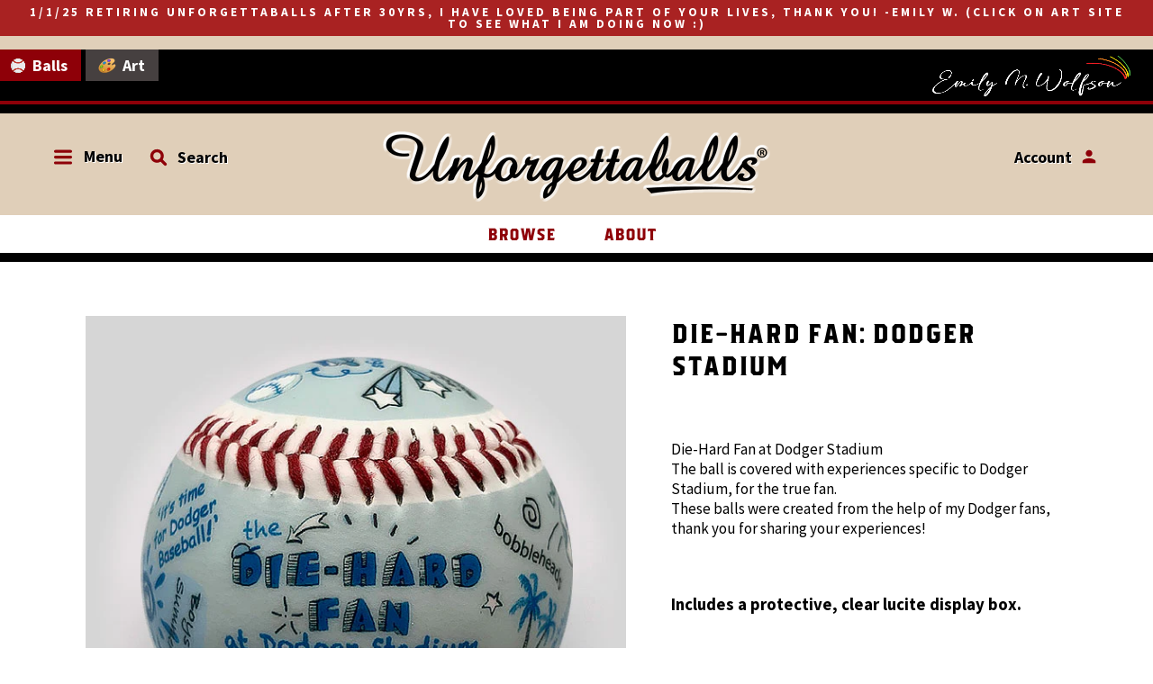

--- FILE ---
content_type: text/html; charset=utf-8
request_url: https://unforgettaballs.com/collections/baseball-greats/products/die-hard-fan-dodger-stadium-ships-8-30-20
body_size: 35425
content:
<!doctype html>
<!-- Colors Theme Version 5.2.1 -->
<!--[if IE 8]><html class="no-js ie9 lt-ie9" lang="en"> <![endif]-->
<!--[if IE 9 ]><html class="ie9 no-js"> <![endif]-->
<!--[if (gt IE 9)|!(IE)]><!--> <html class="no-js" lang="en"> <!--<![endif]-->
<head>
  
    <meta charset="utf-8">
  <meta http-equiv="X-UA-Compatible" content="IE=edge,chrome=1">

  <title>Die-Hard Fan: Dodger Stadium – Unforgettaballs®</title>


  <meta name="description" content="Die-Hard Fan at Dodger Stadium The ball is covered with experiences specific to Dodger Stadium, for the true fan. These balls were created from the help of my Dodger fans, thank you for sharing your experiences!   Includes a protective, clear lucite display box. I absolutely adore this gift it’s so unique and personabl">


  <meta property="og:type" content="product">
  <meta property="og:title" content="Die-Hard Fan: Dodger Stadium">
  
  <meta property="og:image" content="http://unforgettaballs.com/cdn/shop/products/dh-dodger01_600x600.jpg?v=1620335856">
  <meta property="og:image:secure_url" content="https://unforgettaballs.com/cdn/shop/products/dh-dodger01_600x600.jpg?v=1620335856">
  
  <meta property="og:image" content="http://unforgettaballs.com/cdn/shop/products/dh-dodger05_600x600.jpg?v=1620335856">
  <meta property="og:image:secure_url" content="https://unforgettaballs.com/cdn/shop/products/dh-dodger05_600x600.jpg?v=1620335856">
  
  <meta property="og:image" content="http://unforgettaballs.com/cdn/shop/products/dh-dodger06_600x600.jpg?v=1620335856">
  <meta property="og:image:secure_url" content="https://unforgettaballs.com/cdn/shop/products/dh-dodger06_600x600.jpg?v=1620335856">
  
  <meta property="og:price:amount" content="30.00">
  <meta property="og:price:currency" content="USD">


  <meta property="og:description" content="Die-Hard Fan at Dodger Stadium The ball is covered with experiences specific to Dodger Stadium, for the true fan. These balls were created from the help of my Dodger fans, thank you for sharing your experiences!   Includes a protective, clear lucite display box. I absolutely adore this gift it’s so unique and personabl">

  <meta property="og:url" content="https://unforgettaballs.com/products/die-hard-fan-dodger-stadium-ships-8-30-20">
  <meta property="og:site_name" content="Unforgettaballs®">


  <meta name="twitter:site" content="@unforgettaballs">

  <meta name="twitter:card" content="summary">

  <meta name="twitter:title" content="Die-Hard Fan: Dodger Stadium">
  
    <meta name="twitter:description" content="
Die-Hard Fan at Dodger Stadium

The ball is covered with experiences specific to Dodger Stadium, for the true fan.

These balls were created from the help of my Dodger fans, thank you for sharing your experiences!
 
Includes a protective, clear lucite display box.
 I absolutely adore this gift it’s so unique and personable I got this for a birthday gift and they’re going to absolutely love it I mean it is so beautiful.  -Sharae  8/21/21  (Verified Etsy Review)">
  
  <meta name="twitter:image" content="https://unforgettaballs.com/cdn/shop/products/dh-dodger01_240x240.jpg?v=1620335856">
  <meta name="twitter:image:width" content="240">
  <meta name="twitter:image:height" content="240">


  <link rel="shortcut icon" href="//unforgettaballs.com/cdn/shop/files/baseball-favicon_32x32.png?v=1614768350" type="image/png">

  <meta name="viewport" content="width=device-width,initial-scale=1">
  <meta name="theme-color" content="#8e0008"/>

  <link rel="canonical" href="https://unforgettaballs.com/products/die-hard-fan-dodger-stadium-ships-8-30-20">



<!-- ============================= SEO Expert Pro ============================= -->
    <title>Die-Hard Fan: Dodger Stadium</title>
   
    
        <meta name="description" content="Die-Hard Fan at Dodger Stadium The ball is covered with experiences specific to Dodger Stadium, for the true fan. These balls were created from the help of my Dodger fans, thank you for sharing your experiences!   Includes a protective, clear lucite display box. I absolutely adore this gift it’s so unique and personabl" />
    
    <meta http-equiv="cache-control" content="max-age=0" />
    <meta http-equiv="cache-control" content="no-cache" />
    <meta http-equiv="expires" content="0" />
    <meta http-equiv="expires" content="Tue, 01 Jan 2000 1:00:00 GMT" />
    <meta http-equiv="pragma" content="no-cache" />
    <script type="application/ld+json">
    {
    "@context": "http://schema.org",
    "@type": "Organization",
    "name": "Unforgettaballs®",
    "url": "https://unforgettaballs.com"    }
    </script>
    <script type="application/ld+json">
    {
        "@context": "http://schema.org",
        "@type": "WebSite",
        "url": "https://unforgettaballs.com",
        "potentialAction": {
            "@type": "SearchAction",
            "target": "https://unforgettaballs.com/search?q={query}",
            "query-input": "required name=query"
            }
    }
    </script>
    
    <script type="application/ld+json">
    {
        "@context": "http://schema.org",
        "@type": "Product",
        "brand": {
            "@type": "Brand",
            "name": "Unforgettaballs®"
        },
        "sku": "DH04",
        "description": "\nDie-Hard Fan at Dodger Stadium\n\nThe ball is covered with experiences specific to Dodger Stadium, for the true fan.\n\nThese balls were created from the help of my Dodger fans, thank you for sharing your experiences!\n \nIncludes a protective, clear lucite display box.\n I absolutely adore this gift it’s so unique and personable I got this for a birthday gift and they’re going to absolutely love it I mean it is so beautiful.  -Sharae  8\/21\/21  (Verified Etsy Review)",
        "url":"https:\/\/unforgettaballs.com\/products\/die-hard-fan-dodger-stadium-ships-8-30-20",
        "name": "Die-Hard Fan: Dodger Stadium","image": "https://unforgettaballs.com/cdn/shop/products/dh-dodger01_grande.jpg?v=1620335856","offers": {
            "@type": "Offer",
            "price": 30.00,
            "priceCurrency": "USD",
            "availability": "OutOfStock",
            "itemCondition": "http://schema.org/NewCondition"
        }}
        </script>
         
        

  <script>window.fonts = [];</script>

  
    
    
    <script>window.fonts.push('Source+Sans+Pro:400,700');</script>
    <noscript><link href="//fonts.googleapis.com/css?family=Source+Sans+Pro:400,700" rel="stylesheet" type="text/css" media="all" /></noscript>
  


  
    
    
    <script>window.fonts.push('Source+Sans+Pro:400,700');</script>
    <noscript><link href="//fonts.googleapis.com/css?family=Source+Sans+Pro:400,700" rel="stylesheet" type="text/css" media="all" /></noscript>
  


  
    
    
    <script>window.fonts.push('Source+Sans+Pro:400,700');</script>
    <noscript><link href="//fonts.googleapis.com/css?family=Source+Sans+Pro:400,700" rel="stylesheet" type="text/css" media="all" /></noscript>
  


  
  
  <script>window.fonts.push('Source+Sans+Pro:400,700');</script>
  <noscript><link href="//fonts.googleapis.com/css?family=Source+Sans+Pro:400,700" rel="stylesheet" type="text/css" media="all" /></noscript>


<link href="//unforgettaballs.com/cdn/shop/t/47/assets/colors.scss.css?v=10042481120844396781735614099" rel="stylesheet" type="text/css" media="all" />

<link href="https://fonts.googleapis.com/css?family=Old+Standard+TT:400,400i,700" rel="stylesheet">

  <link href="//unforgettaballs.com/cdn/shop/t/47/assets/unfg-layout.css?v=174692702028971859411735762089" rel="stylesheet" type="text/css" media="all" />
  <link href="//unforgettaballs.com/cdn/shop/t/47/assets/unfg-elements.css?v=85280614686320528741735613938" rel="stylesheet" type="text/css" media="all" />
  <link href="//unforgettaballs.com/cdn/shop/t/47/assets/unfg-content.css?v=89875241730773344101735614099" rel="stylesheet" type="text/css" media="all" />
  <link href="//unforgettaballs.com/cdn/shop/t/47/assets/unfg-menu.css?v=78930115636937789241735614099" rel="stylesheet" type="text/css" media="all" />
  <link href="//unforgettaballs.com/cdn/shop/t/47/assets/unfg-blog.css?v=111603181540343972631735613938" rel="stylesheet" type="text/css" media="all" />
  <link href="//unforgettaballs.com/cdn/shop/t/47/assets/unfg-mobile.css?v=126476103244801540091735613938" rel="stylesheet" type="text/css" media="all" />
  <script>
  window.Colors = {};
  Colors.strings = {
    add_to_cart: "Add To Cart",
    unavailable: "Sold Out",
    zoom_close: "Close (Esc)",
    zoom_previous: "Previous (Left arrow key)",
    zoom_next: "Next (Right arrow key)",
    money_format: "${{amount}}",
    addressError: "Error looking up that address",
    addressNoResults: "No results for that address",
    addressQueryLimit: "You have exceeded the Google API usage limit. Consider upgrading to a \u003ca href=\"https:\/\/developers.google.com\/maps\/premium\/usage-limits\"\u003ePremium Plan\u003c\/a\u003e.",
    authError: "There was a problem authenticating your Google Maps API Key."
  };
</script>

<!-- Old IE -->

<!--[if lt IE 9]>
<script src="//html5shiv.googlecode.com/svn/trunk/html5.js" type="text/javascript"></script>
<script src="//unforgettaballs.com/cdn/shop/t/47/assets/respond.min.js?v=52248677837542619231735613938" type="text/javascript"></script>
<link href="//unforgettaballs.com/cdn/shop/t/47/assets/respond-proxy.html" id="respond-proxy" rel="respond-proxy" />
<link href="//unforgettaballs.com/search?q=ccc989482bed150d1ecf6946f0b9a073" id="respond-redirect" rel="respond-redirect" />
<script src="//unforgettaballs.com/search?q=ccc989482bed150d1ecf6946f0b9a073" type="text/javascript"></script>
<![endif]-->
<!--[if (lte IE 9) ]><script src="//unforgettaballs.com/cdn/shop/t/47/assets/match-media.min.js?v=159635276924582161481735613938" type="text/javascript"></script><![endif]-->

<!-- Code -->
<script src="//unforgettaballs.com/cdn/shopifycloud/storefront/assets/themes_support/vendor/qrcode-3f2b403b.js"></script>
<script src="//unforgettaballs.com/cdn/shop/t/47/assets/vendor.js?v=170147419337345185591735613938" type="text/javascript"></script>
<script src="//unforgettaballs.com/cdn/shop/t/47/assets/colors.js?v=1089032205493267071735613938" type="text/javascript"></script>
  <script>window.performance && window.performance.mark && window.performance.mark('shopify.content_for_header.start');</script><meta name="google-site-verification" content="sPQaKrtKs7A5BrZwtbdgYf3O_ifD08qSZUIYspPTjMA">
<meta id="shopify-digital-wallet" name="shopify-digital-wallet" content="/2202009663/digital_wallets/dialog">
<meta name="shopify-checkout-api-token" content="d8b145d31e57a22cefc0874f871f10ba">
<meta id="in-context-paypal-metadata" data-shop-id="2202009663" data-venmo-supported="false" data-environment="production" data-locale="en_US" data-paypal-v4="true" data-currency="USD">
<link rel="alternate" type="application/json+oembed" href="https://unforgettaballs.com/products/die-hard-fan-dodger-stadium-ships-8-30-20.oembed">
<script async="async" src="/checkouts/internal/preloads.js?locale=en-US"></script>
<link rel="preconnect" href="https://shop.app" crossorigin="anonymous">
<script async="async" src="https://shop.app/checkouts/internal/preloads.js?locale=en-US&shop_id=2202009663" crossorigin="anonymous"></script>
<script id="apple-pay-shop-capabilities" type="application/json">{"shopId":2202009663,"countryCode":"US","currencyCode":"USD","merchantCapabilities":["supports3DS"],"merchantId":"gid:\/\/shopify\/Shop\/2202009663","merchantName":"Unforgettaballs®","requiredBillingContactFields":["postalAddress","email"],"requiredShippingContactFields":["postalAddress","email"],"shippingType":"shipping","supportedNetworks":["visa","masterCard","amex","discover","elo","jcb"],"total":{"type":"pending","label":"Unforgettaballs®","amount":"1.00"},"shopifyPaymentsEnabled":true,"supportsSubscriptions":true}</script>
<script id="shopify-features" type="application/json">{"accessToken":"d8b145d31e57a22cefc0874f871f10ba","betas":["rich-media-storefront-analytics"],"domain":"unforgettaballs.com","predictiveSearch":true,"shopId":2202009663,"locale":"en"}</script>
<script>var Shopify = Shopify || {};
Shopify.shop = "unforgettaballs.myshopify.com";
Shopify.locale = "en";
Shopify.currency = {"active":"USD","rate":"1.0"};
Shopify.country = "US";
Shopify.theme = {"name":"Unforgettaballs 2025 (No Purchasing)","id":128801308735,"schema_name":"Colors","schema_version":"5.2.1","theme_store_id":757,"role":"main"};
Shopify.theme.handle = "null";
Shopify.theme.style = {"id":null,"handle":null};
Shopify.cdnHost = "unforgettaballs.com/cdn";
Shopify.routes = Shopify.routes || {};
Shopify.routes.root = "/";</script>
<script type="module">!function(o){(o.Shopify=o.Shopify||{}).modules=!0}(window);</script>
<script>!function(o){function n(){var o=[];function n(){o.push(Array.prototype.slice.apply(arguments))}return n.q=o,n}var t=o.Shopify=o.Shopify||{};t.loadFeatures=n(),t.autoloadFeatures=n()}(window);</script>
<script>
  window.ShopifyPay = window.ShopifyPay || {};
  window.ShopifyPay.apiHost = "shop.app\/pay";
  window.ShopifyPay.redirectState = null;
</script>
<script id="shop-js-analytics" type="application/json">{"pageType":"product"}</script>
<script defer="defer" async type="module" src="//unforgettaballs.com/cdn/shopifycloud/shop-js/modules/v2/client.init-shop-cart-sync_C5BV16lS.en.esm.js"></script>
<script defer="defer" async type="module" src="//unforgettaballs.com/cdn/shopifycloud/shop-js/modules/v2/chunk.common_CygWptCX.esm.js"></script>
<script type="module">
  await import("//unforgettaballs.com/cdn/shopifycloud/shop-js/modules/v2/client.init-shop-cart-sync_C5BV16lS.en.esm.js");
await import("//unforgettaballs.com/cdn/shopifycloud/shop-js/modules/v2/chunk.common_CygWptCX.esm.js");

  window.Shopify.SignInWithShop?.initShopCartSync?.({"fedCMEnabled":true,"windoidEnabled":true});

</script>
<script>
  window.Shopify = window.Shopify || {};
  if (!window.Shopify.featureAssets) window.Shopify.featureAssets = {};
  window.Shopify.featureAssets['shop-js'] = {"shop-cart-sync":["modules/v2/client.shop-cart-sync_ZFArdW7E.en.esm.js","modules/v2/chunk.common_CygWptCX.esm.js"],"init-fed-cm":["modules/v2/client.init-fed-cm_CmiC4vf6.en.esm.js","modules/v2/chunk.common_CygWptCX.esm.js"],"shop-button":["modules/v2/client.shop-button_tlx5R9nI.en.esm.js","modules/v2/chunk.common_CygWptCX.esm.js"],"shop-cash-offers":["modules/v2/client.shop-cash-offers_DOA2yAJr.en.esm.js","modules/v2/chunk.common_CygWptCX.esm.js","modules/v2/chunk.modal_D71HUcav.esm.js"],"init-windoid":["modules/v2/client.init-windoid_sURxWdc1.en.esm.js","modules/v2/chunk.common_CygWptCX.esm.js"],"shop-toast-manager":["modules/v2/client.shop-toast-manager_ClPi3nE9.en.esm.js","modules/v2/chunk.common_CygWptCX.esm.js"],"init-shop-email-lookup-coordinator":["modules/v2/client.init-shop-email-lookup-coordinator_B8hsDcYM.en.esm.js","modules/v2/chunk.common_CygWptCX.esm.js"],"init-shop-cart-sync":["modules/v2/client.init-shop-cart-sync_C5BV16lS.en.esm.js","modules/v2/chunk.common_CygWptCX.esm.js"],"avatar":["modules/v2/client.avatar_BTnouDA3.en.esm.js"],"pay-button":["modules/v2/client.pay-button_FdsNuTd3.en.esm.js","modules/v2/chunk.common_CygWptCX.esm.js"],"init-customer-accounts":["modules/v2/client.init-customer-accounts_DxDtT_ad.en.esm.js","modules/v2/client.shop-login-button_C5VAVYt1.en.esm.js","modules/v2/chunk.common_CygWptCX.esm.js","modules/v2/chunk.modal_D71HUcav.esm.js"],"init-shop-for-new-customer-accounts":["modules/v2/client.init-shop-for-new-customer-accounts_ChsxoAhi.en.esm.js","modules/v2/client.shop-login-button_C5VAVYt1.en.esm.js","modules/v2/chunk.common_CygWptCX.esm.js","modules/v2/chunk.modal_D71HUcav.esm.js"],"shop-login-button":["modules/v2/client.shop-login-button_C5VAVYt1.en.esm.js","modules/v2/chunk.common_CygWptCX.esm.js","modules/v2/chunk.modal_D71HUcav.esm.js"],"init-customer-accounts-sign-up":["modules/v2/client.init-customer-accounts-sign-up_CPSyQ0Tj.en.esm.js","modules/v2/client.shop-login-button_C5VAVYt1.en.esm.js","modules/v2/chunk.common_CygWptCX.esm.js","modules/v2/chunk.modal_D71HUcav.esm.js"],"shop-follow-button":["modules/v2/client.shop-follow-button_Cva4Ekp9.en.esm.js","modules/v2/chunk.common_CygWptCX.esm.js","modules/v2/chunk.modal_D71HUcav.esm.js"],"checkout-modal":["modules/v2/client.checkout-modal_BPM8l0SH.en.esm.js","modules/v2/chunk.common_CygWptCX.esm.js","modules/v2/chunk.modal_D71HUcav.esm.js"],"lead-capture":["modules/v2/client.lead-capture_Bi8yE_yS.en.esm.js","modules/v2/chunk.common_CygWptCX.esm.js","modules/v2/chunk.modal_D71HUcav.esm.js"],"shop-login":["modules/v2/client.shop-login_D6lNrXab.en.esm.js","modules/v2/chunk.common_CygWptCX.esm.js","modules/v2/chunk.modal_D71HUcav.esm.js"],"payment-terms":["modules/v2/client.payment-terms_CZxnsJam.en.esm.js","modules/v2/chunk.common_CygWptCX.esm.js","modules/v2/chunk.modal_D71HUcav.esm.js"]};
</script>
<script>(function() {
  var isLoaded = false;
  function asyncLoad() {
    if (isLoaded) return;
    isLoaded = true;
    var urls = ["https:\/\/chimpstatic.com\/mcjs-connected\/js\/users\/2c609d68a0b49430ade3a84a6\/95cb0cfab2b92279ff9913623.js?shop=unforgettaballs.myshopify.com","https:\/\/cdn-a.shopicial.com\/js\/shopicial.min.js?shop=unforgettaballs.myshopify.com","https:\/\/loox.io\/widget\/4y-DWddZLi\/loox.1635289318978.js?shop=unforgettaballs.myshopify.com","https:\/\/cdn.nfcube.com\/instafeed-4d53cccc8dfb403a3ce7c5103780089f.js?shop=unforgettaballs.myshopify.com"];
    for (var i = 0; i < urls.length; i++) {
      var s = document.createElement('script');
      s.type = 'text/javascript';
      s.async = true;
      s.src = urls[i];
      var x = document.getElementsByTagName('script')[0];
      x.parentNode.insertBefore(s, x);
    }
  };
  if(window.attachEvent) {
    window.attachEvent('onload', asyncLoad);
  } else {
    window.addEventListener('load', asyncLoad, false);
  }
})();</script>
<script id="__st">var __st={"a":2202009663,"offset":-18000,"reqid":"52ca2188-f4b8-4da6-ae02-f6b355195187-1768651690","pageurl":"unforgettaballs.com\/collections\/baseball-greats\/products\/die-hard-fan-dodger-stadium-ships-8-30-20","u":"9703201500f5","p":"product","rtyp":"product","rid":4753281613887};</script>
<script>window.ShopifyPaypalV4VisibilityTracking = true;</script>
<script id="captcha-bootstrap">!function(){'use strict';const t='contact',e='account',n='new_comment',o=[[t,t],['blogs',n],['comments',n],[t,'customer']],c=[[e,'customer_login'],[e,'guest_login'],[e,'recover_customer_password'],[e,'create_customer']],r=t=>t.map((([t,e])=>`form[action*='/${t}']:not([data-nocaptcha='true']) input[name='form_type'][value='${e}']`)).join(','),a=t=>()=>t?[...document.querySelectorAll(t)].map((t=>t.form)):[];function s(){const t=[...o],e=r(t);return a(e)}const i='password',u='form_key',d=['recaptcha-v3-token','g-recaptcha-response','h-captcha-response',i],f=()=>{try{return window.sessionStorage}catch{return}},m='__shopify_v',_=t=>t.elements[u];function p(t,e,n=!1){try{const o=window.sessionStorage,c=JSON.parse(o.getItem(e)),{data:r}=function(t){const{data:e,action:n}=t;return t[m]||n?{data:e,action:n}:{data:t,action:n}}(c);for(const[e,n]of Object.entries(r))t.elements[e]&&(t.elements[e].value=n);n&&o.removeItem(e)}catch(o){console.error('form repopulation failed',{error:o})}}const l='form_type',E='cptcha';function T(t){t.dataset[E]=!0}const w=window,h=w.document,L='Shopify',v='ce_forms',y='captcha';let A=!1;((t,e)=>{const n=(g='f06e6c50-85a8-45c8-87d0-21a2b65856fe',I='https://cdn.shopify.com/shopifycloud/storefront-forms-hcaptcha/ce_storefront_forms_captcha_hcaptcha.v1.5.2.iife.js',D={infoText:'Protected by hCaptcha',privacyText:'Privacy',termsText:'Terms'},(t,e,n)=>{const o=w[L][v],c=o.bindForm;if(c)return c(t,g,e,D).then(n);var r;o.q.push([[t,g,e,D],n]),r=I,A||(h.body.append(Object.assign(h.createElement('script'),{id:'captcha-provider',async:!0,src:r})),A=!0)});var g,I,D;w[L]=w[L]||{},w[L][v]=w[L][v]||{},w[L][v].q=[],w[L][y]=w[L][y]||{},w[L][y].protect=function(t,e){n(t,void 0,e),T(t)},Object.freeze(w[L][y]),function(t,e,n,w,h,L){const[v,y,A,g]=function(t,e,n){const i=e?o:[],u=t?c:[],d=[...i,...u],f=r(d),m=r(i),_=r(d.filter((([t,e])=>n.includes(e))));return[a(f),a(m),a(_),s()]}(w,h,L),I=t=>{const e=t.target;return e instanceof HTMLFormElement?e:e&&e.form},D=t=>v().includes(t);t.addEventListener('submit',(t=>{const e=I(t);if(!e)return;const n=D(e)&&!e.dataset.hcaptchaBound&&!e.dataset.recaptchaBound,o=_(e),c=g().includes(e)&&(!o||!o.value);(n||c)&&t.preventDefault(),c&&!n&&(function(t){try{if(!f())return;!function(t){const e=f();if(!e)return;const n=_(t);if(!n)return;const o=n.value;o&&e.removeItem(o)}(t);const e=Array.from(Array(32),(()=>Math.random().toString(36)[2])).join('');!function(t,e){_(t)||t.append(Object.assign(document.createElement('input'),{type:'hidden',name:u})),t.elements[u].value=e}(t,e),function(t,e){const n=f();if(!n)return;const o=[...t.querySelectorAll(`input[type='${i}']`)].map((({name:t})=>t)),c=[...d,...o],r={};for(const[a,s]of new FormData(t).entries())c.includes(a)||(r[a]=s);n.setItem(e,JSON.stringify({[m]:1,action:t.action,data:r}))}(t,e)}catch(e){console.error('failed to persist form',e)}}(e),e.submit())}));const S=(t,e)=>{t&&!t.dataset[E]&&(n(t,e.some((e=>e===t))),T(t))};for(const o of['focusin','change'])t.addEventListener(o,(t=>{const e=I(t);D(e)&&S(e,y())}));const B=e.get('form_key'),M=e.get(l),P=B&&M;t.addEventListener('DOMContentLoaded',(()=>{const t=y();if(P)for(const e of t)e.elements[l].value===M&&p(e,B);[...new Set([...A(),...v().filter((t=>'true'===t.dataset.shopifyCaptcha))])].forEach((e=>S(e,t)))}))}(h,new URLSearchParams(w.location.search),n,t,e,['guest_login'])})(!0,!0)}();</script>
<script integrity="sha256-4kQ18oKyAcykRKYeNunJcIwy7WH5gtpwJnB7kiuLZ1E=" data-source-attribution="shopify.loadfeatures" defer="defer" src="//unforgettaballs.com/cdn/shopifycloud/storefront/assets/storefront/load_feature-a0a9edcb.js" crossorigin="anonymous"></script>
<script crossorigin="anonymous" defer="defer" src="//unforgettaballs.com/cdn/shopifycloud/storefront/assets/shopify_pay/storefront-65b4c6d7.js?v=20250812"></script>
<script data-source-attribution="shopify.dynamic_checkout.dynamic.init">var Shopify=Shopify||{};Shopify.PaymentButton=Shopify.PaymentButton||{isStorefrontPortableWallets:!0,init:function(){window.Shopify.PaymentButton.init=function(){};var t=document.createElement("script");t.src="https://unforgettaballs.com/cdn/shopifycloud/portable-wallets/latest/portable-wallets.en.js",t.type="module",document.head.appendChild(t)}};
</script>
<script data-source-attribution="shopify.dynamic_checkout.buyer_consent">
  function portableWalletsHideBuyerConsent(e){var t=document.getElementById("shopify-buyer-consent"),n=document.getElementById("shopify-subscription-policy-button");t&&n&&(t.classList.add("hidden"),t.setAttribute("aria-hidden","true"),n.removeEventListener("click",e))}function portableWalletsShowBuyerConsent(e){var t=document.getElementById("shopify-buyer-consent"),n=document.getElementById("shopify-subscription-policy-button");t&&n&&(t.classList.remove("hidden"),t.removeAttribute("aria-hidden"),n.addEventListener("click",e))}window.Shopify?.PaymentButton&&(window.Shopify.PaymentButton.hideBuyerConsent=portableWalletsHideBuyerConsent,window.Shopify.PaymentButton.showBuyerConsent=portableWalletsShowBuyerConsent);
</script>
<script data-source-attribution="shopify.dynamic_checkout.cart.bootstrap">document.addEventListener("DOMContentLoaded",(function(){function t(){return document.querySelector("shopify-accelerated-checkout-cart, shopify-accelerated-checkout")}if(t())Shopify.PaymentButton.init();else{new MutationObserver((function(e,n){t()&&(Shopify.PaymentButton.init(),n.disconnect())})).observe(document.body,{childList:!0,subtree:!0})}}));
</script>
<link id="shopify-accelerated-checkout-styles" rel="stylesheet" media="screen" href="https://unforgettaballs.com/cdn/shopifycloud/portable-wallets/latest/accelerated-checkout-backwards-compat.css" crossorigin="anonymous">
<style id="shopify-accelerated-checkout-cart">
        #shopify-buyer-consent {
  margin-top: 1em;
  display: inline-block;
  width: 100%;
}

#shopify-buyer-consent.hidden {
  display: none;
}

#shopify-subscription-policy-button {
  background: none;
  border: none;
  padding: 0;
  text-decoration: underline;
  font-size: inherit;
  cursor: pointer;
}

#shopify-subscription-policy-button::before {
  box-shadow: none;
}

      </style>

<script>window.performance && window.performance.mark && window.performance.mark('shopify.content_for_header.end');</script>
  <script>
    window.BOLD = window.BOLD || {};
    window.BOLD.options = {settings: {v1_variant_mode : true, hybrid_fix_auto_insert_inputs: true}};
</script>
<script>window.BOLD = window.BOLD || {};
    window.BOLD.common = window.BOLD.common || {};
    window.BOLD.common.Shopify = window.BOLD.common.Shopify || {};
    window.BOLD.common.Shopify.shop = {
      domain: 'unforgettaballs.com',
      permanent_domain: 'unforgettaballs.myshopify.com',
      url: 'https://unforgettaballs.com',
      secure_url: 'https://unforgettaballs.com',
      money_format: "${{amount}}",
      currency: "USD"
    };
    window.BOLD.common.Shopify.customer = {
      id: null,
      tags: null,
    };
    window.BOLD.common.Shopify.cart = {"note":null,"attributes":{},"original_total_price":0,"total_price":0,"total_discount":0,"total_weight":0.0,"item_count":0,"items":[],"requires_shipping":false,"currency":"USD","items_subtotal_price":0,"cart_level_discount_applications":[],"checkout_charge_amount":0};
    window.BOLD.common.template = 'product';window.BOLD.common.Shopify.formatMoney = function(money, format) {
        function n(t, e) {
            return "undefined" == typeof t ? e : t
        }
        function r(t, e, r, i) {
            if (e = n(e, 2),
                r = n(r, ","),
                i = n(i, "."),
            isNaN(t) || null == t)
                return 0;
            t = (t / 100).toFixed(e);
            var o = t.split(".")
                , a = o[0].replace(/(\d)(?=(\d\d\d)+(?!\d))/g, "$1" + r)
                , s = o[1] ? i + o[1] : "";
            return a + s
        }
        "string" == typeof money && (money = money.replace(".", ""));
        var i = ""
            , o = /\{\{\s*(\w+)\s*\}\}/
            , a = format || window.BOLD.common.Shopify.shop.money_format || window.Shopify.money_format || "$ {{ amount }}";
        switch (a.match(o)[1]) {
            case "amount":
                i = r(money, 2, ",", ".");
                break;
            case "amount_no_decimals":
                i = r(money, 0, ",", ".");
                break;
            case "amount_with_comma_separator":
                i = r(money, 2, ".", ",");
                break;
            case "amount_no_decimals_with_comma_separator":
                i = r(money, 0, ".", ",");
                break;
            case "amount_with_space_separator":
                i = r(money, 2, " ", ",");
                break;
            case "amount_no_decimals_with_space_separator":
                i = r(money, 0, " ", ",");
                break;
            case "amount_with_apostrophe_separator":
                i = r(money, 2, "'", ".");
                break;
        }
        return a.replace(o, i);
    };
    window.BOLD.common.Shopify.saveProduct = function (handle, product) {
      if (typeof handle === 'string' && typeof window.BOLD.common.Shopify.products[handle] === 'undefined') {
        if (typeof product === 'number') {
          window.BOLD.common.Shopify.handles[product] = handle;
          product = { id: product };
        }
        window.BOLD.common.Shopify.products[handle] = product;
      }
    };
    window.BOLD.common.Shopify.saveVariant = function (variant_id, variant) {
      if (typeof variant_id === 'number' && typeof window.BOLD.common.Shopify.variants[variant_id] === 'undefined') {
        window.BOLD.common.Shopify.variants[variant_id] = variant;
      }
    };window.BOLD.common.Shopify.products = window.BOLD.common.Shopify.products || {};
    window.BOLD.common.Shopify.variants = window.BOLD.common.Shopify.variants || {};
    window.BOLD.common.Shopify.handles = window.BOLD.common.Shopify.handles || {};window.BOLD.common.Shopify.handle = "die-hard-fan-dodger-stadium-ships-8-30-20"
window.BOLD.common.Shopify.saveProduct("die-hard-fan-dodger-stadium-ships-8-30-20", 4753281613887);window.BOLD.common.Shopify.saveVariant(32924173008959, { product_id: 4753281613887, product_handle: "die-hard-fan-dodger-stadium-ships-8-30-20", price: 3000, group_id: '', csp_metafield: {"AdinaDS~1":"%,0.5,,1,,0","Adina~1":"%,0.5,,1,,0","DropShip2~1":"%,0.5,,2,,0","DropShip~1":"%,0.5,,1,,0","Lazar~1":"%,0.5,,2,,0","MikeHurm~1":"%,0.5,,1,,0","Wholesale~1":"%,0.5,,1,,0"}});window.BOLD.apps_installed = {"Customer Pricing":2,"Product Options":2} || {};window.BOLD.common.Shopify.metafields = window.BOLD.common.Shopify.metafields || {};window.BOLD.common.Shopify.metafields["bold_rp"] = {};window.BOLD.common.Shopify.metafields["bold_csp_defaults"] = {};window.BOLD.common.cacheParams = window.BOLD.common.cacheParams || {};
    window.BOLD.common.cacheParams.csp = 1668109111;
    window.BOLD.common.cacheParams.options = 1667895082;
</script>
<script>
    window.BOLD.common.cacheParams.options = 1736274665;
</script>
<link href="//unforgettaballs.com/cdn/shop/t/47/assets/bold-options.css?v=123160307633435409531735613938" rel="stylesheet" type="text/css" media="all" />
<script defer src="https://options.shopapps.site/js/options.js"></script><script>
</script>
<script src="https://cp.boldapps.net/js/csp.js" type="text/javascript"></script><script src="//staticxx.s3.amazonaws.com/aio_stats_lib_v1.min.js?v=1.0"></script>

  
  <script>
  
    window.csapps = {
      shop_slug: "unforgettaballs",
      store_id: "unforgettaballs.myshopify.com",
      store_domain: "unforgettaballs.com",
      money_format: "${{amount}}",
      cart: null,
      product: null,
      product_collections: null,
      product_variants: null,
      is_volume_discount: null,
      is_bundle_discount: null,
      bundle_class: '.aiod-bundle-discount-wrap',
      product_id: null,
      page_type: null,
      vd_url: "https://aiod.cirkleinc.com",
      customer: null,
      currency_symbol: "$"
    }

    
    window.csapps.page_type = "cart";
    window.csapps.cart = {"note":null,"attributes":{},"original_total_price":0,"total_price":0,"total_discount":0,"total_weight":0.0,"item_count":0,"items":[],"requires_shipping":false,"currency":"USD","items_subtotal_price":0,"cart_level_discount_applications":[],"checkout_charge_amount":0}
    if (typeof window.csapps.cart.items == "object") {
      for (var i=0; i<window.csapps.cart.items.length; i++) {
        ["sku", "grams", "vendor", "url", "image", "handle", "requires_shipping", "product_type", "product_description"].map(function(a) {
          delete window.csapps.cart.items[i][a]
        })
      }
    }
    window.csapps.cart_collections = {}
    

  
window.csapps.page_type = "product"
    window.csapps.product_id = "4753281613887";
    window.csapps.product = {"id":4753281613887,"title":"Die-Hard Fan: Dodger Stadium","handle":"die-hard-fan-dodger-stadium-ships-8-30-20","description":"\u003cmeta charset=\"utf-8\"\u003e\n\u003cdiv\u003e\u003cspan\u003eDie-Hard Fan at Dodger Stadium\u003c\/span\u003e\u003c\/div\u003e\n\u003cdiv\u003e\u003cspan\u003e\u003c\/span\u003e\u003c\/div\u003e\n\u003cdiv\u003e\u003cspan\u003eThe ball is covered with experiences specific to Dodger Stadium, for the true fan.\u003c\/span\u003e\u003c\/div\u003e\n\u003cdiv\u003e\u003cspan\u003e\u003c\/span\u003e\u003c\/div\u003e\n\u003cdiv\u003e\u003cspan\u003eThese balls were created from the help of my Dodger fans, thank you for sharing your experiences!\u003c\/span\u003e\u003c\/div\u003e\n\u003cp\u003e \u003c\/p\u003e\n\u003cp\u003e\u003cstrong\u003eIncludes a protective, clear lucite display box.\u003c\/strong\u003e\u003c\/p\u003e\n\u003cp\u003e\u003cstrong\u003e\u003cimg alt=\"\" src=\"https:\/\/cdn.shopify.com\/s\/files\/1\/0022\/0200\/9663\/files\/Screen_Shot_2021-09-09_at_5.22.49_PM_480x480.png?v=1631222593\" width=\"106\" height=\"31\"\u003e\u003cmeta charset=\"UTF-8\"\u003e \u003ci\u003eI absolutely adore this gift it’s so unique and personable I got this for a birthday gift and they’re going to absolutely love it I mean it is so beautiful.  -Sharae  8\/21\/21  (Verified Etsy Review)\u003c\/i\u003e\u003c\/strong\u003e\u003c\/p\u003e","published_at":"2024-04-01T11:16:34-04:00","created_at":"2020-08-21T23:52:13-04:00","vendor":"Unforgettaballs®","type":"Baseballs","tags":["Die Hard Series"],"price":3000,"price_min":3000,"price_max":3000,"available":false,"price_varies":false,"compare_at_price":null,"compare_at_price_min":0,"compare_at_price_max":0,"compare_at_price_varies":false,"variants":[{"id":32924173008959,"title":"Default Title","option1":"Default Title","option2":null,"option3":null,"sku":"DH04","requires_shipping":true,"taxable":true,"featured_image":null,"available":false,"name":"Die-Hard Fan: Dodger Stadium","public_title":null,"options":["Default Title"],"price":3000,"weight":283,"compare_at_price":null,"inventory_management":"shopify","barcode":"","requires_selling_plan":false,"selling_plan_allocations":[]}],"images":["\/\/unforgettaballs.com\/cdn\/shop\/products\/dh-dodger01.jpg?v=1620335856","\/\/unforgettaballs.com\/cdn\/shop\/products\/dh-dodger05.jpg?v=1620335856","\/\/unforgettaballs.com\/cdn\/shop\/products\/dh-dodger06.jpg?v=1620335856","\/\/unforgettaballs.com\/cdn\/shop\/products\/dh-dodger03.jpg?v=1620335856","\/\/unforgettaballs.com\/cdn\/shop\/products\/dh-dodger02.jpg?v=1620335856","\/\/unforgettaballs.com\/cdn\/shop\/products\/dh-dodger04.jpg?v=1620335856","\/\/unforgettaballs.com\/cdn\/shop\/products\/standard-packaging02_740x740_9b85c88a-8ae8-428c-b0bb-ad18c646d1e4.jpg?v=1620335856","\/\/unforgettaballs.com\/cdn\/shop\/products\/bdc5b6018efc6f31d630a2eca8568980d2d46f44_fc218e17-ceea-43c2-afe7-030f9bd71105.jpg?v=1620335856"],"featured_image":"\/\/unforgettaballs.com\/cdn\/shop\/products\/dh-dodger01.jpg?v=1620335856","options":["Title"],"media":[{"alt":null,"id":7452957966399,"position":1,"preview_image":{"aspect_ratio":1.0,"height":630,"width":630,"src":"\/\/unforgettaballs.com\/cdn\/shop\/products\/dh-dodger01.jpg?v=1620335856"},"aspect_ratio":1.0,"height":630,"media_type":"image","src":"\/\/unforgettaballs.com\/cdn\/shop\/products\/dh-dodger01.jpg?v=1620335856","width":630},{"alt":null,"id":7452957835327,"position":2,"preview_image":{"aspect_ratio":1.0,"height":630,"width":630,"src":"\/\/unforgettaballs.com\/cdn\/shop\/products\/dh-dodger05.jpg?v=1620335856"},"aspect_ratio":1.0,"height":630,"media_type":"image","src":"\/\/unforgettaballs.com\/cdn\/shop\/products\/dh-dodger05.jpg?v=1620335856","width":630},{"alt":null,"id":7452957802559,"position":3,"preview_image":{"aspect_ratio":1.0,"height":630,"width":630,"src":"\/\/unforgettaballs.com\/cdn\/shop\/products\/dh-dodger06.jpg?v=1620335856"},"aspect_ratio":1.0,"height":630,"media_type":"image","src":"\/\/unforgettaballs.com\/cdn\/shop\/products\/dh-dodger06.jpg?v=1620335856","width":630},{"alt":null,"id":7452957900863,"position":4,"preview_image":{"aspect_ratio":1.0,"height":630,"width":630,"src":"\/\/unforgettaballs.com\/cdn\/shop\/products\/dh-dodger03.jpg?v=1620335856"},"aspect_ratio":1.0,"height":630,"media_type":"image","src":"\/\/unforgettaballs.com\/cdn\/shop\/products\/dh-dodger03.jpg?v=1620335856","width":630},{"alt":null,"id":7452957933631,"position":5,"preview_image":{"aspect_ratio":1.0,"height":630,"width":630,"src":"\/\/unforgettaballs.com\/cdn\/shop\/products\/dh-dodger02.jpg?v=1620335856"},"aspect_ratio":1.0,"height":630,"media_type":"image","src":"\/\/unforgettaballs.com\/cdn\/shop\/products\/dh-dodger02.jpg?v=1620335856","width":630},{"alt":null,"id":7452957868095,"position":6,"preview_image":{"aspect_ratio":1.0,"height":630,"width":630,"src":"\/\/unforgettaballs.com\/cdn\/shop\/products\/dh-dodger04.jpg?v=1620335856"},"aspect_ratio":1.0,"height":630,"media_type":"image","src":"\/\/unforgettaballs.com\/cdn\/shop\/products\/dh-dodger04.jpg?v=1620335856","width":630},{"alt":null,"id":7425286602815,"position":7,"preview_image":{"aspect_ratio":1.0,"height":630,"width":630,"src":"\/\/unforgettaballs.com\/cdn\/shop\/products\/standard-packaging02_740x740_9b85c88a-8ae8-428c-b0bb-ad18c646d1e4.jpg?v=1620335856"},"aspect_ratio":1.0,"height":630,"media_type":"image","src":"\/\/unforgettaballs.com\/cdn\/shop\/products\/standard-packaging02_740x740_9b85c88a-8ae8-428c-b0bb-ad18c646d1e4.jpg?v=1620335856","width":630},{"alt":null,"id":20564713504831,"position":8,"preview_image":{"aspect_ratio":1.0,"height":3024,"width":3024,"src":"\/\/unforgettaballs.com\/cdn\/shop\/products\/bdc5b6018efc6f31d630a2eca8568980d2d46f44_fc218e17-ceea-43c2-afe7-030f9bd71105.jpg?v=1620335856"},"aspect_ratio":1.0,"height":3024,"media_type":"image","src":"\/\/unforgettaballs.com\/cdn\/shop\/products\/bdc5b6018efc6f31d630a2eca8568980d2d46f44_fc218e17-ceea-43c2-afe7-030f9bd71105.jpg?v=1620335856","width":3024}],"requires_selling_plan":false,"selling_plan_groups":[],"content":"\u003cmeta charset=\"utf-8\"\u003e\n\u003cdiv\u003e\u003cspan\u003eDie-Hard Fan at Dodger Stadium\u003c\/span\u003e\u003c\/div\u003e\n\u003cdiv\u003e\u003cspan\u003e\u003c\/span\u003e\u003c\/div\u003e\n\u003cdiv\u003e\u003cspan\u003eThe ball is covered with experiences specific to Dodger Stadium, for the true fan.\u003c\/span\u003e\u003c\/div\u003e\n\u003cdiv\u003e\u003cspan\u003e\u003c\/span\u003e\u003c\/div\u003e\n\u003cdiv\u003e\u003cspan\u003eThese balls were created from the help of my Dodger fans, thank you for sharing your experiences!\u003c\/span\u003e\u003c\/div\u003e\n\u003cp\u003e \u003c\/p\u003e\n\u003cp\u003e\u003cstrong\u003eIncludes a protective, clear lucite display box.\u003c\/strong\u003e\u003c\/p\u003e\n\u003cp\u003e\u003cstrong\u003e\u003cimg alt=\"\" src=\"https:\/\/cdn.shopify.com\/s\/files\/1\/0022\/0200\/9663\/files\/Screen_Shot_2021-09-09_at_5.22.49_PM_480x480.png?v=1631222593\" width=\"106\" height=\"31\"\u003e\u003cmeta charset=\"UTF-8\"\u003e \u003ci\u003eI absolutely adore this gift it’s so unique and personable I got this for a birthday gift and they’re going to absolutely love it I mean it is so beautiful.  -Sharae  8\/21\/21  (Verified Etsy Review)\u003c\/i\u003e\u003c\/strong\u003e\u003c\/p\u003e"}


    window.csapps.product_collection = []
    
      window.csapps.product_collection.push(267056775231)
    
      window.csapps.product_collection.push(35072737343)
    
      window.csapps.product_collection.push(62710317119)
    
      window.csapps.product_collection.push(35206627391)
    
      window.csapps.product_collection.push(166450004031)
    
      window.csapps.product_collection.push(267038031935)
    
      window.csapps.product_collection.push(63437439039)
    

    window.csapps.product_variant = []
    
      window.csapps.product_variant.push(32924173008959)
    

    window.csapps.product_collections = window.csapps.product_collection.toString();
    window.csapps.product_variants = window.csapps.product_variant.toString();

  

</script>



<link href="https://aiod.cirkleinc.com/frontcripts/csapp_all_in_one.min.css" rel="stylesheet" type="text/css" media="all">
<script src="https://aiod.cirkleinc.com/frontcripts/cscodejs.min.js?v=1768651690" defer="defer"></script>


  <script>var loox_global_hash = '1751909819639';</script><script>var loox_floating_widget = {"active":true,"rtl":false,"position":"right","button_text":"Reviews","button_bg_color":"333333","button_text_color":"FFFFFF","display_on_home_page":true,"display_on_product_page":true,"display_on_cart_page":true,"display_on_other_pages":true,"hide_on_mobile":false,"orientation":"default"};
</script><style>.loox-reviews-default { max-width: 1200px; margin: 0 auto; }.loox-rating .loox-icon { color:#ffa723; }
:root { --lxs-rating-icon-color: #ffa723; }</style>
<link href="https://monorail-edge.shopifysvc.com" rel="dns-prefetch">
<script>(function(){if ("sendBeacon" in navigator && "performance" in window) {try {var session_token_from_headers = performance.getEntriesByType('navigation')[0].serverTiming.find(x => x.name == '_s').description;} catch {var session_token_from_headers = undefined;}var session_cookie_matches = document.cookie.match(/_shopify_s=([^;]*)/);var session_token_from_cookie = session_cookie_matches && session_cookie_matches.length === 2 ? session_cookie_matches[1] : "";var session_token = session_token_from_headers || session_token_from_cookie || "";function handle_abandonment_event(e) {var entries = performance.getEntries().filter(function(entry) {return /monorail-edge.shopifysvc.com/.test(entry.name);});if (!window.abandonment_tracked && entries.length === 0) {window.abandonment_tracked = true;var currentMs = Date.now();var navigation_start = performance.timing.navigationStart;var payload = {shop_id: 2202009663,url: window.location.href,navigation_start,duration: currentMs - navigation_start,session_token,page_type: "product"};window.navigator.sendBeacon("https://monorail-edge.shopifysvc.com/v1/produce", JSON.stringify({schema_id: "online_store_buyer_site_abandonment/1.1",payload: payload,metadata: {event_created_at_ms: currentMs,event_sent_at_ms: currentMs}}));}}window.addEventListener('pagehide', handle_abandonment_event);}}());</script>
<script id="web-pixels-manager-setup">(function e(e,d,r,n,o){if(void 0===o&&(o={}),!Boolean(null===(a=null===(i=window.Shopify)||void 0===i?void 0:i.analytics)||void 0===a?void 0:a.replayQueue)){var i,a;window.Shopify=window.Shopify||{};var t=window.Shopify;t.analytics=t.analytics||{};var s=t.analytics;s.replayQueue=[],s.publish=function(e,d,r){return s.replayQueue.push([e,d,r]),!0};try{self.performance.mark("wpm:start")}catch(e){}var l=function(){var e={modern:/Edge?\/(1{2}[4-9]|1[2-9]\d|[2-9]\d{2}|\d{4,})\.\d+(\.\d+|)|Firefox\/(1{2}[4-9]|1[2-9]\d|[2-9]\d{2}|\d{4,})\.\d+(\.\d+|)|Chrom(ium|e)\/(9{2}|\d{3,})\.\d+(\.\d+|)|(Maci|X1{2}).+ Version\/(15\.\d+|(1[6-9]|[2-9]\d|\d{3,})\.\d+)([,.]\d+|)( \(\w+\)|)( Mobile\/\w+|) Safari\/|Chrome.+OPR\/(9{2}|\d{3,})\.\d+\.\d+|(CPU[ +]OS|iPhone[ +]OS|CPU[ +]iPhone|CPU IPhone OS|CPU iPad OS)[ +]+(15[._]\d+|(1[6-9]|[2-9]\d|\d{3,})[._]\d+)([._]\d+|)|Android:?[ /-](13[3-9]|1[4-9]\d|[2-9]\d{2}|\d{4,})(\.\d+|)(\.\d+|)|Android.+Firefox\/(13[5-9]|1[4-9]\d|[2-9]\d{2}|\d{4,})\.\d+(\.\d+|)|Android.+Chrom(ium|e)\/(13[3-9]|1[4-9]\d|[2-9]\d{2}|\d{4,})\.\d+(\.\d+|)|SamsungBrowser\/([2-9]\d|\d{3,})\.\d+/,legacy:/Edge?\/(1[6-9]|[2-9]\d|\d{3,})\.\d+(\.\d+|)|Firefox\/(5[4-9]|[6-9]\d|\d{3,})\.\d+(\.\d+|)|Chrom(ium|e)\/(5[1-9]|[6-9]\d|\d{3,})\.\d+(\.\d+|)([\d.]+$|.*Safari\/(?![\d.]+ Edge\/[\d.]+$))|(Maci|X1{2}).+ Version\/(10\.\d+|(1[1-9]|[2-9]\d|\d{3,})\.\d+)([,.]\d+|)( \(\w+\)|)( Mobile\/\w+|) Safari\/|Chrome.+OPR\/(3[89]|[4-9]\d|\d{3,})\.\d+\.\d+|(CPU[ +]OS|iPhone[ +]OS|CPU[ +]iPhone|CPU IPhone OS|CPU iPad OS)[ +]+(10[._]\d+|(1[1-9]|[2-9]\d|\d{3,})[._]\d+)([._]\d+|)|Android:?[ /-](13[3-9]|1[4-9]\d|[2-9]\d{2}|\d{4,})(\.\d+|)(\.\d+|)|Mobile Safari.+OPR\/([89]\d|\d{3,})\.\d+\.\d+|Android.+Firefox\/(13[5-9]|1[4-9]\d|[2-9]\d{2}|\d{4,})\.\d+(\.\d+|)|Android.+Chrom(ium|e)\/(13[3-9]|1[4-9]\d|[2-9]\d{2}|\d{4,})\.\d+(\.\d+|)|Android.+(UC? ?Browser|UCWEB|U3)[ /]?(15\.([5-9]|\d{2,})|(1[6-9]|[2-9]\d|\d{3,})\.\d+)\.\d+|SamsungBrowser\/(5\.\d+|([6-9]|\d{2,})\.\d+)|Android.+MQ{2}Browser\/(14(\.(9|\d{2,})|)|(1[5-9]|[2-9]\d|\d{3,})(\.\d+|))(\.\d+|)|K[Aa][Ii]OS\/(3\.\d+|([4-9]|\d{2,})\.\d+)(\.\d+|)/},d=e.modern,r=e.legacy,n=navigator.userAgent;return n.match(d)?"modern":n.match(r)?"legacy":"unknown"}(),u="modern"===l?"modern":"legacy",c=(null!=n?n:{modern:"",legacy:""})[u],f=function(e){return[e.baseUrl,"/wpm","/b",e.hashVersion,"modern"===e.buildTarget?"m":"l",".js"].join("")}({baseUrl:d,hashVersion:r,buildTarget:u}),m=function(e){var d=e.version,r=e.bundleTarget,n=e.surface,o=e.pageUrl,i=e.monorailEndpoint;return{emit:function(e){var a=e.status,t=e.errorMsg,s=(new Date).getTime(),l=JSON.stringify({metadata:{event_sent_at_ms:s},events:[{schema_id:"web_pixels_manager_load/3.1",payload:{version:d,bundle_target:r,page_url:o,status:a,surface:n,error_msg:t},metadata:{event_created_at_ms:s}}]});if(!i)return console&&console.warn&&console.warn("[Web Pixels Manager] No Monorail endpoint provided, skipping logging."),!1;try{return self.navigator.sendBeacon.bind(self.navigator)(i,l)}catch(e){}var u=new XMLHttpRequest;try{return u.open("POST",i,!0),u.setRequestHeader("Content-Type","text/plain"),u.send(l),!0}catch(e){return console&&console.warn&&console.warn("[Web Pixels Manager] Got an unhandled error while logging to Monorail."),!1}}}}({version:r,bundleTarget:l,surface:e.surface,pageUrl:self.location.href,monorailEndpoint:e.monorailEndpoint});try{o.browserTarget=l,function(e){var d=e.src,r=e.async,n=void 0===r||r,o=e.onload,i=e.onerror,a=e.sri,t=e.scriptDataAttributes,s=void 0===t?{}:t,l=document.createElement("script"),u=document.querySelector("head"),c=document.querySelector("body");if(l.async=n,l.src=d,a&&(l.integrity=a,l.crossOrigin="anonymous"),s)for(var f in s)if(Object.prototype.hasOwnProperty.call(s,f))try{l.dataset[f]=s[f]}catch(e){}if(o&&l.addEventListener("load",o),i&&l.addEventListener("error",i),u)u.appendChild(l);else{if(!c)throw new Error("Did not find a head or body element to append the script");c.appendChild(l)}}({src:f,async:!0,onload:function(){if(!function(){var e,d;return Boolean(null===(d=null===(e=window.Shopify)||void 0===e?void 0:e.analytics)||void 0===d?void 0:d.initialized)}()){var d=window.webPixelsManager.init(e)||void 0;if(d){var r=window.Shopify.analytics;r.replayQueue.forEach((function(e){var r=e[0],n=e[1],o=e[2];d.publishCustomEvent(r,n,o)})),r.replayQueue=[],r.publish=d.publishCustomEvent,r.visitor=d.visitor,r.initialized=!0}}},onerror:function(){return m.emit({status:"failed",errorMsg:"".concat(f," has failed to load")})},sri:function(e){var d=/^sha384-[A-Za-z0-9+/=]+$/;return"string"==typeof e&&d.test(e)}(c)?c:"",scriptDataAttributes:o}),m.emit({status:"loading"})}catch(e){m.emit({status:"failed",errorMsg:(null==e?void 0:e.message)||"Unknown error"})}}})({shopId: 2202009663,storefrontBaseUrl: "https://unforgettaballs.com",extensionsBaseUrl: "https://extensions.shopifycdn.com/cdn/shopifycloud/web-pixels-manager",monorailEndpoint: "https://monorail-edge.shopifysvc.com/unstable/produce_batch",surface: "storefront-renderer",enabledBetaFlags: ["2dca8a86"],webPixelsConfigList: [{"id":"394494015","configuration":"{\"config\":\"{\\\"pixel_id\\\":\\\"G-Z3HV5158ES\\\",\\\"target_country\\\":\\\"US\\\",\\\"gtag_events\\\":[{\\\"type\\\":\\\"begin_checkout\\\",\\\"action_label\\\":\\\"G-Z3HV5158ES\\\"},{\\\"type\\\":\\\"search\\\",\\\"action_label\\\":\\\"G-Z3HV5158ES\\\"},{\\\"type\\\":\\\"view_item\\\",\\\"action_label\\\":[\\\"G-Z3HV5158ES\\\",\\\"MC-LJSDS9YF4P\\\"]},{\\\"type\\\":\\\"purchase\\\",\\\"action_label\\\":[\\\"G-Z3HV5158ES\\\",\\\"MC-LJSDS9YF4P\\\"]},{\\\"type\\\":\\\"page_view\\\",\\\"action_label\\\":[\\\"G-Z3HV5158ES\\\",\\\"MC-LJSDS9YF4P\\\"]},{\\\"type\\\":\\\"add_payment_info\\\",\\\"action_label\\\":\\\"G-Z3HV5158ES\\\"},{\\\"type\\\":\\\"add_to_cart\\\",\\\"action_label\\\":\\\"G-Z3HV5158ES\\\"}],\\\"enable_monitoring_mode\\\":false}\"}","eventPayloadVersion":"v1","runtimeContext":"OPEN","scriptVersion":"b2a88bafab3e21179ed38636efcd8a93","type":"APP","apiClientId":1780363,"privacyPurposes":[],"dataSharingAdjustments":{"protectedCustomerApprovalScopes":["read_customer_address","read_customer_email","read_customer_name","read_customer_personal_data","read_customer_phone"]}},{"id":"91455551","configuration":"{\"pixel_id\":\"567272190387216\",\"pixel_type\":\"facebook_pixel\",\"metaapp_system_user_token\":\"-\"}","eventPayloadVersion":"v1","runtimeContext":"OPEN","scriptVersion":"ca16bc87fe92b6042fbaa3acc2fbdaa6","type":"APP","apiClientId":2329312,"privacyPurposes":["ANALYTICS","MARKETING","SALE_OF_DATA"],"dataSharingAdjustments":{"protectedCustomerApprovalScopes":["read_customer_address","read_customer_email","read_customer_name","read_customer_personal_data","read_customer_phone"]}},{"id":"shopify-app-pixel","configuration":"{}","eventPayloadVersion":"v1","runtimeContext":"STRICT","scriptVersion":"0450","apiClientId":"shopify-pixel","type":"APP","privacyPurposes":["ANALYTICS","MARKETING"]},{"id":"shopify-custom-pixel","eventPayloadVersion":"v1","runtimeContext":"LAX","scriptVersion":"0450","apiClientId":"shopify-pixel","type":"CUSTOM","privacyPurposes":["ANALYTICS","MARKETING"]}],isMerchantRequest: false,initData: {"shop":{"name":"Unforgettaballs®","paymentSettings":{"currencyCode":"USD"},"myshopifyDomain":"unforgettaballs.myshopify.com","countryCode":"US","storefrontUrl":"https:\/\/unforgettaballs.com"},"customer":null,"cart":null,"checkout":null,"productVariants":[{"price":{"amount":30.0,"currencyCode":"USD"},"product":{"title":"Die-Hard Fan: Dodger Stadium","vendor":"Unforgettaballs®","id":"4753281613887","untranslatedTitle":"Die-Hard Fan: Dodger Stadium","url":"\/products\/die-hard-fan-dodger-stadium-ships-8-30-20","type":"Baseballs"},"id":"32924173008959","image":{"src":"\/\/unforgettaballs.com\/cdn\/shop\/products\/dh-dodger01.jpg?v=1620335856"},"sku":"DH04","title":"Default Title","untranslatedTitle":"Default Title"}],"purchasingCompany":null},},"https://unforgettaballs.com/cdn","fcfee988w5aeb613cpc8e4bc33m6693e112",{"modern":"","legacy":""},{"shopId":"2202009663","storefrontBaseUrl":"https:\/\/unforgettaballs.com","extensionBaseUrl":"https:\/\/extensions.shopifycdn.com\/cdn\/shopifycloud\/web-pixels-manager","surface":"storefront-renderer","enabledBetaFlags":"[\"2dca8a86\"]","isMerchantRequest":"false","hashVersion":"fcfee988w5aeb613cpc8e4bc33m6693e112","publish":"custom","events":"[[\"page_viewed\",{}],[\"product_viewed\",{\"productVariant\":{\"price\":{\"amount\":30.0,\"currencyCode\":\"USD\"},\"product\":{\"title\":\"Die-Hard Fan: Dodger Stadium\",\"vendor\":\"Unforgettaballs®\",\"id\":\"4753281613887\",\"untranslatedTitle\":\"Die-Hard Fan: Dodger Stadium\",\"url\":\"\/products\/die-hard-fan-dodger-stadium-ships-8-30-20\",\"type\":\"Baseballs\"},\"id\":\"32924173008959\",\"image\":{\"src\":\"\/\/unforgettaballs.com\/cdn\/shop\/products\/dh-dodger01.jpg?v=1620335856\"},\"sku\":\"DH04\",\"title\":\"Default Title\",\"untranslatedTitle\":\"Default Title\"}}]]"});</script><script>
  window.ShopifyAnalytics = window.ShopifyAnalytics || {};
  window.ShopifyAnalytics.meta = window.ShopifyAnalytics.meta || {};
  window.ShopifyAnalytics.meta.currency = 'USD';
  var meta = {"product":{"id":4753281613887,"gid":"gid:\/\/shopify\/Product\/4753281613887","vendor":"Unforgettaballs®","type":"Baseballs","handle":"die-hard-fan-dodger-stadium-ships-8-30-20","variants":[{"id":32924173008959,"price":3000,"name":"Die-Hard Fan: Dodger Stadium","public_title":null,"sku":"DH04"}],"remote":false},"page":{"pageType":"product","resourceType":"product","resourceId":4753281613887,"requestId":"52ca2188-f4b8-4da6-ae02-f6b355195187-1768651690"}};
  for (var attr in meta) {
    window.ShopifyAnalytics.meta[attr] = meta[attr];
  }
</script>
<script class="analytics">
  (function () {
    var customDocumentWrite = function(content) {
      var jquery = null;

      if (window.jQuery) {
        jquery = window.jQuery;
      } else if (window.Checkout && window.Checkout.$) {
        jquery = window.Checkout.$;
      }

      if (jquery) {
        jquery('body').append(content);
      }
    };

    var hasLoggedConversion = function(token) {
      if (token) {
        return document.cookie.indexOf('loggedConversion=' + token) !== -1;
      }
      return false;
    }

    var setCookieIfConversion = function(token) {
      if (token) {
        var twoMonthsFromNow = new Date(Date.now());
        twoMonthsFromNow.setMonth(twoMonthsFromNow.getMonth() + 2);

        document.cookie = 'loggedConversion=' + token + '; expires=' + twoMonthsFromNow;
      }
    }

    var trekkie = window.ShopifyAnalytics.lib = window.trekkie = window.trekkie || [];
    if (trekkie.integrations) {
      return;
    }
    trekkie.methods = [
      'identify',
      'page',
      'ready',
      'track',
      'trackForm',
      'trackLink'
    ];
    trekkie.factory = function(method) {
      return function() {
        var args = Array.prototype.slice.call(arguments);
        args.unshift(method);
        trekkie.push(args);
        return trekkie;
      };
    };
    for (var i = 0; i < trekkie.methods.length; i++) {
      var key = trekkie.methods[i];
      trekkie[key] = trekkie.factory(key);
    }
    trekkie.load = function(config) {
      trekkie.config = config || {};
      trekkie.config.initialDocumentCookie = document.cookie;
      var first = document.getElementsByTagName('script')[0];
      var script = document.createElement('script');
      script.type = 'text/javascript';
      script.onerror = function(e) {
        var scriptFallback = document.createElement('script');
        scriptFallback.type = 'text/javascript';
        scriptFallback.onerror = function(error) {
                var Monorail = {
      produce: function produce(monorailDomain, schemaId, payload) {
        var currentMs = new Date().getTime();
        var event = {
          schema_id: schemaId,
          payload: payload,
          metadata: {
            event_created_at_ms: currentMs,
            event_sent_at_ms: currentMs
          }
        };
        return Monorail.sendRequest("https://" + monorailDomain + "/v1/produce", JSON.stringify(event));
      },
      sendRequest: function sendRequest(endpointUrl, payload) {
        // Try the sendBeacon API
        if (window && window.navigator && typeof window.navigator.sendBeacon === 'function' && typeof window.Blob === 'function' && !Monorail.isIos12()) {
          var blobData = new window.Blob([payload], {
            type: 'text/plain'
          });

          if (window.navigator.sendBeacon(endpointUrl, blobData)) {
            return true;
          } // sendBeacon was not successful

        } // XHR beacon

        var xhr = new XMLHttpRequest();

        try {
          xhr.open('POST', endpointUrl);
          xhr.setRequestHeader('Content-Type', 'text/plain');
          xhr.send(payload);
        } catch (e) {
          console.log(e);
        }

        return false;
      },
      isIos12: function isIos12() {
        return window.navigator.userAgent.lastIndexOf('iPhone; CPU iPhone OS 12_') !== -1 || window.navigator.userAgent.lastIndexOf('iPad; CPU OS 12_') !== -1;
      }
    };
    Monorail.produce('monorail-edge.shopifysvc.com',
      'trekkie_storefront_load_errors/1.1',
      {shop_id: 2202009663,
      theme_id: 128801308735,
      app_name: "storefront",
      context_url: window.location.href,
      source_url: "//unforgettaballs.com/cdn/s/trekkie.storefront.cd680fe47e6c39ca5d5df5f0a32d569bc48c0f27.min.js"});

        };
        scriptFallback.async = true;
        scriptFallback.src = '//unforgettaballs.com/cdn/s/trekkie.storefront.cd680fe47e6c39ca5d5df5f0a32d569bc48c0f27.min.js';
        first.parentNode.insertBefore(scriptFallback, first);
      };
      script.async = true;
      script.src = '//unforgettaballs.com/cdn/s/trekkie.storefront.cd680fe47e6c39ca5d5df5f0a32d569bc48c0f27.min.js';
      first.parentNode.insertBefore(script, first);
    };
    trekkie.load(
      {"Trekkie":{"appName":"storefront","development":false,"defaultAttributes":{"shopId":2202009663,"isMerchantRequest":null,"themeId":128801308735,"themeCityHash":"2869553075544871351","contentLanguage":"en","currency":"USD","eventMetadataId":"fba9e574-0309-4cf7-a137-aa3310c32735"},"isServerSideCookieWritingEnabled":true,"monorailRegion":"shop_domain","enabledBetaFlags":["65f19447"]},"Session Attribution":{},"S2S":{"facebookCapiEnabled":false,"source":"trekkie-storefront-renderer","apiClientId":580111}}
    );

    var loaded = false;
    trekkie.ready(function() {
      if (loaded) return;
      loaded = true;

      window.ShopifyAnalytics.lib = window.trekkie;

      var originalDocumentWrite = document.write;
      document.write = customDocumentWrite;
      try { window.ShopifyAnalytics.merchantGoogleAnalytics.call(this); } catch(error) {};
      document.write = originalDocumentWrite;

      window.ShopifyAnalytics.lib.page(null,{"pageType":"product","resourceType":"product","resourceId":4753281613887,"requestId":"52ca2188-f4b8-4da6-ae02-f6b355195187-1768651690","shopifyEmitted":true});

      var match = window.location.pathname.match(/checkouts\/(.+)\/(thank_you|post_purchase)/)
      var token = match? match[1]: undefined;
      if (!hasLoggedConversion(token)) {
        setCookieIfConversion(token);
        window.ShopifyAnalytics.lib.track("Viewed Product",{"currency":"USD","variantId":32924173008959,"productId":4753281613887,"productGid":"gid:\/\/shopify\/Product\/4753281613887","name":"Die-Hard Fan: Dodger Stadium","price":"30.00","sku":"DH04","brand":"Unforgettaballs®","variant":null,"category":"Baseballs","nonInteraction":true,"remote":false},undefined,undefined,{"shopifyEmitted":true});
      window.ShopifyAnalytics.lib.track("monorail:\/\/trekkie_storefront_viewed_product\/1.1",{"currency":"USD","variantId":32924173008959,"productId":4753281613887,"productGid":"gid:\/\/shopify\/Product\/4753281613887","name":"Die-Hard Fan: Dodger Stadium","price":"30.00","sku":"DH04","brand":"Unforgettaballs®","variant":null,"category":"Baseballs","nonInteraction":true,"remote":false,"referer":"https:\/\/unforgettaballs.com\/collections\/baseball-greats\/products\/die-hard-fan-dodger-stadium-ships-8-30-20"});
      }
    });


        var eventsListenerScript = document.createElement('script');
        eventsListenerScript.async = true;
        eventsListenerScript.src = "//unforgettaballs.com/cdn/shopifycloud/storefront/assets/shop_events_listener-3da45d37.js";
        document.getElementsByTagName('head')[0].appendChild(eventsListenerScript);

})();</script>
  <script>
  if (!window.ga || (window.ga && typeof window.ga !== 'function')) {
    window.ga = function ga() {
      (window.ga.q = window.ga.q || []).push(arguments);
      if (window.Shopify && window.Shopify.analytics && typeof window.Shopify.analytics.publish === 'function') {
        window.Shopify.analytics.publish("ga_stub_called", {}, {sendTo: "google_osp_migration"});
      }
      console.error("Shopify's Google Analytics stub called with:", Array.from(arguments), "\nSee https://help.shopify.com/manual/promoting-marketing/pixels/pixel-migration#google for more information.");
    };
    if (window.Shopify && window.Shopify.analytics && typeof window.Shopify.analytics.publish === 'function') {
      window.Shopify.analytics.publish("ga_stub_initialized", {}, {sendTo: "google_osp_migration"});
    }
  }
</script>
<script
  defer
  src="https://unforgettaballs.com/cdn/shopifycloud/perf-kit/shopify-perf-kit-3.0.4.min.js"
  data-application="storefront-renderer"
  data-shop-id="2202009663"
  data-render-region="gcp-us-central1"
  data-page-type="product"
  data-theme-instance-id="128801308735"
  data-theme-name="Colors"
  data-theme-version="5.2.1"
  data-monorail-region="shop_domain"
  data-resource-timing-sampling-rate="10"
  data-shs="true"
  data-shs-beacon="true"
  data-shs-export-with-fetch="true"
  data-shs-logs-sample-rate="1"
  data-shs-beacon-endpoint="https://unforgettaballs.com/api/collect"
></script>
</head>

<body id="die-hard-fan-dodger-stadium" class="template-product no-outlines">
  <div id="shopify-section-header" class="shopify-section">


<div class="nav side-nav">
  <a href="#" data-action="toggle-browse" class="close" tabindex="-1">
   <?xml version="1.0" ?><!DOCTYPE svg  PUBLIC '-//W3C//DTD SVG 1.1//EN'  'http://www.w3.org/Graphics/SVG/1.1/DTD/svg11.dtd'><svg height="512px" id="Layer_1" style="enable-background:new 0 0 512 512;" version="1.1" viewBox="0 0 512 512" width="512px" xml:space="preserve" xmlns="http://www.w3.org/2000/svg" xmlns:xlink="http://www.w3.org/1999/xlink"><path d="M443.6,387.1L312.4,255.4l131.5-130c5.4-5.4,5.4-14.2,0-19.6l-37.4-37.6c-2.6-2.6-6.1-4-9.8-4c-3.7,0-7.2,1.5-9.8,4  L256,197.8L124.9,68.3c-2.6-2.6-6.1-4-9.8-4c-3.7,0-7.2,1.5-9.8,4L68,105.9c-5.4,5.4-5.4,14.2,0,19.6l131.5,130L68.4,387.1  c-2.6,2.6-4.1,6.1-4.1,9.8c0,3.7,1.4,7.2,4.1,9.8l37.4,37.6c2.7,2.7,6.2,4.1,9.8,4.1c3.5,0,7.1-1.3,9.8-4.1L256,313.1l130.7,131.1  c2.7,2.7,6.2,4.1,9.8,4.1c3.5,0,7.1-1.3,9.8-4.1l37.4-37.6c2.6-2.6,4.1-6.1,4.1-9.8C447.7,393.2,446.2,389.7,443.6,387.1z"/></svg>
  </a>
  <ul class="parentList root" role="navigation" aria-label="Primary">
    
      <li>

           
          <a href="/collections/shop-baseballs" class="plus" data-action="link-to-child-list" data-handle="baseballs" tabindex="1" aria-controls="baseballs" aria-haspopup="true" aria-expanded="false">&#11166;</a>
          
        
        
        
        
        <a class="hasChild" href="/collections/shop-baseballs" data-action="link-to-child-list" data-handle="baseballs" tabindex="2" aria-controls="baseballs" aria-haspopup="true" aria-expanded="false">Baseballs</a>
        
        
          
      </li>
    
      <li>

           
          <a href="/collections/shop-giftables" class="plus" data-action="link-to-child-list" data-handle="collectibles" tabindex="2" aria-controls="collectibles" aria-haspopup="true" aria-expanded="false">&#11166;</a>
          
        
        
        
        
        <a class="hasChild" href="/collections/shop-giftables" data-action="link-to-child-list" data-handle="collectibles" tabindex="3" aria-controls="collectibles" aria-haspopup="true" aria-expanded="false">Collectibles</a>
        
        
          
      </li>
    
      <li>

           
          <a href="/products/collectors-club-membership" class="plus" data-action="link-to-child-list" data-handle="and-more" tabindex="3" aria-controls="and-more" aria-haspopup="true" aria-expanded="false">&#11166;</a>
          
        
        
        
        
        <a class="hasChild" href="/products/collectors-club-membership" data-action="link-to-child-list" data-handle="and-more" tabindex="4" aria-controls="and-more" aria-haspopup="true" aria-expanded="false">And More!</a>
        
        
          
      </li>
    
      <li>

           
          <a href="/pages/about-the-artist" class="plus" data-action="link-to-child-list" data-handle="about" tabindex="4" aria-controls="about" aria-haspopup="true" aria-expanded="false">&#11166;</a>
          
        
        
        
        
        <a class="hasChild" href="/pages/about-the-artist" data-action="link-to-child-list" data-handle="about" tabindex="5" aria-controls="about" aria-haspopup="true" aria-expanded="false">About</a>
        
        
          
      </li>
    
    
    <li><a class="secondarylink" href="/search" tabindex="5"><span>Search</span></a></li>
    
    
      
        <li><a class="secondarylink" href="/account/login" tabindex="5"><span>Sign In</span></a></li>
        
      
    

    <li><a class="secondarylink" href="/" tabindex="6"><span>Home</span></a></li>
  </ul>

  
    
      <ul class="childList baseballs" id="baseballs">
        
          <li>
            
            
            <a href="/collections/the-stadium-collection">Stadium Collection</a>
            
            
            
            
          </li>
        
          <li>
            
            
            <a href="/collections/baseball-greats">Baseball Greats</a>
            
            
            
            
          </li>
        
          <li>
            
            
            <a href="/collections/occasions">Occasions & Themes</a>
            
            
            
            
          </li>
        
          <li>
            
            
            <a href="/collections/shop-baseballs">All Baseballs</a>
            
            
            
            
          </li>
        
        <li><a class="backlink" href="#" data-action="back-to-previous-list"><span>< Back</span></a></li>
      </ul>

      
        
      
        
      
        
      
        
      

    
  
    
      <ul class="childList collectibles" id="collectibles">
        
          <li>
            
            
            <a href="/collections/hand-painted-originals">Hand-Painted Originals</a>
            
            
            
            
          </li>
        
          <li>
            
            
            <a href="/collections/baseball-cards">Baseball Cards</a>
            
            
            
            
          </li>
        
          <li>
            
            
            <a href="/collections/engraved-bats">Engraved Bats</a>
            
            
            
            
          </li>
        
          <li>
            
            
            <a href="/collections/footballs">Footballs</a>
            
            
            
            
          </li>
        
        <li><a class="backlink" href="#" data-action="back-to-previous-list"><span>< Back</span></a></li>
      </ul>

      
        
      
        
      
        
      
        
      

    
  
    
      <ul class="childList and-more" id="and-more">
        
          <li>
            
            
            <a href="/collections/packaging-displays">Packaging & Displays</a>
            
            
            
            
          </li>
        
          <li>
            
            
            <a href="/blogs/classifieds">Classifieds</a>
            
            
            
            
          </li>
        
          <li>
            
            
            <a href="/collections/retired-designs">Retired Designs</a>
            
            
            
            
          </li>
        
        <li><a class="backlink" href="#" data-action="back-to-previous-list"><span>< Back</span></a></li>
      </ul>

      
        
      
        
      
        
      

    
  
    
      <ul class="childList about" id="about">
        
          <li>
            
            
            <a href="/pages/about-the-artist">Meet The Artist</a>
            
            
            
            
          </li>
        
          <li>
            
            
            <a href="/pages/reviews">Customer Reviews</a>
            
            
            
            
          </li>
        
        <li><a class="backlink" href="#" data-action="back-to-previous-list"><span>< Back</span></a></li>
      </ul>

      
        
      
        
      

    
  
</div>



<div class="side-cart">
  <div class="side-cart-header">
    <h2>Your Cart</h2>
  </div>
  <div class="side-cart-container">
    <!-- Check snippets/ajax-cart-template.liquid -->
  </div>
  <a href="#" data-action="toggle-cart" class="close" tabindex="-1">
    Close
  </a>
</div>




<!-- SPECIALTY SHIPPING RATE TRIGGERS -->




<!-- CART POP-UP TRIGGERS -->

<script src="//unforgettaballs.com/cdn/shop/t/47/assets/popup-cart.js?v=118119346840324870381735613938" type="text/javascript"></script>










<!-- CART POP UP CODES -->






<!-- END CART POP UP CODES (NO SNIPPETS) -->
<div class="search-overlay">
  <div class="search-bar-wrapper">
    <form action="/search" method="get" class="search-bar" role="search">
      <input type="hidden" name="type" value="product">
      <input type="search" name="q" class="text" placeholder="Enter Keywords" value="" tabindex="-1" autocorrect="off" autocapitalize="none">
      <input type="hidden" class="btn" value="Search">
    </form>
  </div>
  <a href="/" data-action="toggle-search" class="close" tabindex="-1">
    <i class="fc fc-close"></i>
  </a>
</div>



<div class="header  noprint" data-section-id="header" data-section-type="header">
  
    
      <div class="top-banner">
        <div class="bg"></div>
        <div class="text">
          
            <p>1/1/25 Retiring Unforgettaballs after 30yrs, I have loved being part of your lives, thank you! -Emily W.   (click on art site to see what I am doing now :)</p>
          
        </div>
      </div>
    
  

  <div class="relative">

    <div id="secLogo">

      <div id="brandBar">

  <a href="https://unforgettaballs.com" class="bbTab active">
    <img src="//unforgettaballs.com/cdn/shop/t/47/assets/icon-baseball.png?v=76873432542052836851735613938">
    <span>Balls</span>
  </a>

  <a href="https://emilymwolfson.com" class="bbTab">
    <img src="//unforgettaballs.com/cdn/shop/t/47/assets/icon-art.png?v=160273763793568860011735613938">
    <span>Art</span>
  </a>
  
</div>

        
        <a class="logo" href="https://unforgettaballs.com/" itemprop="url" tabindex="-1">
          <h1 class="logo" style="width: 220px;">

            
              <img src="//unforgettaballs.com/cdn/shop/files/emily-wolfson-name-only_small.png?v=1686522568"
                   srcset=
                    "//unforgettaballs.com/cdn/shop/files/emily-wolfson-name-only.png?v=1686522568 1x,
                     //unforgettaballs.com/cdn/shop/files/emily-wolfson-name-only.png?v=1686522568 2x,
                     //unforgettaballs.com/cdn/shop/files/emily-wolfson-name-only.png?v=1686522568 3x
                    "
                   alt="Unforgettaballs®"
                   itemprop="logo">
             
        
          </h1>
        </a>
         
         
    </div>
    
    
    <div id="mainLogo" class="bar">
  
      <div class="left clearfix">
        
        
          <a class="top-icon icon-menu" href="#" data-action="toggle-browse" tabindex="-1">
            <?xml version="1.0" ?><svg height="25px" version="1.1" viewBox="0 0 25 25" width="25px" xmlns="http://www.w3.org/2000/svg" xmlns:sketch="http://www.bohemiancoding.com/sketch/ns" xmlns:xlink="http://www.w3.org/1999/xlink"><title/><desc/><defs/><g fill="none" fill-rule="evenodd" id="TabBar-Icons" stroke="none" stroke-width="1"><g fill="#000000" id="Hamburger-Round"><path d="M0,4 C0,2.8954305 0.889763236,2 2.00359486,2 L22.9964051,2 C24.10296,2 25,2.88772964 25,4 C25,5.1045695 24.1102368,6 22.9964051,6 L2.00359486,6 C0.897039974,6 0,5.11227036 0,4 L0,4 Z M0,12 C0,10.8954305 0.889763236,10 2.00359486,10 L22.9964051,10 C24.10296,10 25,10.8877296 25,12 C25,13.1045695 24.1102368,14 22.9964051,14 L2.00359486,14 C0.897039974,14 0,13.1122704 0,12 L0,12 Z M0,20 C0,18.8954305 0.889763236,18 2.00359486,18 L22.9964051,18 C24.10296,18 25,18.8877296 25,20 C25,21.1045695 24.1102368,22 22.9964051,22 L2.00359486,22 C0.897039974,22 0,21.1122704 0,20 L0,20 Z" id="Hamburger"/></g></g></svg>
            
              <span class="icon-text">Menu</span>
            
          </a>
        
        
        
          <a class="top-icon icon-search" href="/search">
            <?xml version="1.0" ?><svg style="enable-background:new 0 0 24 24;" version="1.1" viewBox="0 0 24 24" xml:space="preserve" xmlns="http://www.w3.org/2000/svg" xmlns:xlink="http://www.w3.org/1999/xlink"><g id="info"/><g id="icons"><path d="M22.4,19.6l-4.8-4.8c0.9-1.4,1.4-3,1.4-4.8c0-5-4-9-9-9s-9,4-9,9s4,9,9,9c1.8,0,3.4-0.5,4.8-1.4l4.8,4.8   c0.4,0.4,0.9,0.6,1.4,0.6c1.1,0,2-0.9,2-2C23,20.4,22.8,19.9,22.4,19.6z M5,10c0-2.8,2.2-5,5-5s5,2.2,5,5s-2.2,5-5,5S5,12.8,5,10z" id="search"/></g></svg>
            <span class="icon-text">Search</span>
          </a>
        
        
      </div>
      
      
      <div class="right clearfix">
        
        
        <a class="top-icon icon-account" href="/account">
          <span class="icon-text">Account</span>
            <?xml version="1.0" ?>
<svg height="48" viewBox="0 0 48 48" width="48" xmlns="http://www.w3.org/2000/svg">
  <path d="M24 8c-4.42 0-8 3.58-8 8 0 4.41 3.58 8 8 8s8-3.59 8-8c0-4.42-3.58-8-8-8zm0 20c-5.33 0-16 2.67-16 8v4h32v-4c0-5.33-10.67-8-16-8z"/>
    <path d="M0 0h48v48h-48z" fill="none" style="fill:none !important;"/>
      
    </svg> 
          </a>
        
        
        
          <a class="top-icon icon-cart" href="/cart" data-action="toggle-cart">
            <span class="icon-text">Cart</span>
            <span class="cart-count">0</span>
          </a>
        
        
        
        
      </div>
      
      
      <div class="center" itemscope itemtype="http://schema.org/Organization">

          
        <a class="logo" id="desktopLogo" href="https://unforgettaballs.com" itemprop="url" tabindex="-1">
          <h1 class="logo">
              
              <img src="//unforgettaballs.com/cdn/shop/files/unfg-embossed_430x.png?v=1692825599"
                   srcset=
                    "//unforgettaballs.com/cdn/shop/files/unfg-embossed_430x.png?v=1692825599 1x,
                     //unforgettaballs.com/cdn/shop/files/unfg-embossed_430x@2x.png?v=1692825599 2x,
                     //unforgettaballs.com/cdn/shop/files/unfg-embossed_430x@3x.png?v=1692825599 3x
                    "
                   alt="Unforgettaballs®"
                   itemprop="logo">
          </h1>
        </a>
         
          
           
          <a class="logo" id="mobileLogo" href="https://unforgettaballs.com" itemprop="url" tabindex="-1">
          <h1 class="logo">
           
              
              <img src="//unforgettaballs.com/cdn/shop/files/unfg-embossed_small.png?v=1692825599"
                   srcset=
                    "//unforgettaballs.com/cdn/shop/files/unfg-embossed.png?v=1692825599 1x,
                     //unforgettaballs.com/cdn/shop/files/unfg-embossed.png?v=1692825599 2x,
                     //unforgettaballs.com/cdn/shop/files/unfg-embossed.png?v=1692825599 3x
                    "
                   alt="Unforgettaballs®"
                   itemprop="logo">
          </h1>
        </a>
              
              
      </div>
    </div>
    
      <div class="nav main-nav">
        <ul class="site-nav list--inline " id="SiteNav">
  



  

  <li id="SiteNavMain-browse" class="site-nav--has-dropdown site-nav--has-centered-dropdown" aria-haspopup="true" aria-controls="SiteNavLabel-browse">
    <a href="/collections/all" class="site-nav__link site-nav__link--main" aria-expanded="false">
      Browse
      <svg aria-hidden="true" focusable="false" role="presentation" class="icon icon--wide icon-chevron-down" viewBox="0 0 498.98 284.49"><defs><style>.cls-1{fill:#231f20}</style></defs><path class="cls-1" d="M80.93 271.76A35 35 0 0 1 140.68 247l189.74 189.75L520.16 247a35 35 0 1 1 49.5 49.5L355.17 511a35 35 0 0 1-49.5 0L91.18 296.5a34.89 34.89 0 0 1-10.25-24.74z" transform="translate(-80.93 -236.76)"/></svg>
    </a>



    <div class="site-nav__dropdown site-nav__dropdown--centered" id="SiteNavLabel-browse">


      <div class="mega-inner clearfix">


        <!-- FEATURED PRODUCT -->


        <div class="featuredwrap">
          <div class="featureditem">


            

                    
                        




<a class="featured-product" href="/products/greatest-moments-in-baseball-card-3">
  <div class="inner">
    <div class="table">
      <div class="cell">
        
        
        
        <!-- DIFFERENT IMAGE ON HOVER -->
        
        
        
        <img
  src="//unforgettaballs.com/cdn/shop/products/Jackiepic1_590x590.jpg?v=1681093578"

  
  srcset=
    "
      
      
      //unforgettaballs.com/cdn/shop/products/Jackiepic1_180x180.jpg?v=1681093578 180w,
    
      
      
      //unforgettaballs.com/cdn/shop/products/Jackiepic1_370x370.jpg?v=1681093578 370w,
    
      
      
      //unforgettaballs.com/cdn/shop/products/Jackiepic1_590x590.jpg?v=1681093578 590w,
    
      
      
      //unforgettaballs.com/cdn/shop/products/Jackiepic1_740x740.jpg?v=1681093578 740w,
    
      
      
      //unforgettaballs.com/cdn/shop/products/Jackiepic1_900x900.jpg?v=1681093578 900w,
    
      
      
      //unforgettaballs.com/cdn/shop/products/Jackiepic1_1080x1080.jpg?v=1681093578 1080w,
    
      
      
      //unforgettaballs.com/cdn/shop/products/Jackiepic1_1296x1296.jpg?v=1681093578 1296w,
    
      
      
      //unforgettaballs.com/cdn/shop/products/Jackiepic1_1512x1512.jpg?v=1681093578 1512w,
    
      
      
      //unforgettaballs.com/cdn/shop/products/Jackiepic1_1728x1728.jpg?v=1681093578 1728w,
    
      
      
      //unforgettaballs.com/cdn/shop/products/Jackiepic1_2048x2048.jpg?v=1681093578 2048w,
    
      
      
      //unforgettaballs.com/cdn/shop/products/Jackiepic1_4472x4472.jpg?v=1681093578 4472w,
    "
  sizes="(max-width: 620px) 50vw, (max-width: 960) 33vw, 25vw"
  class="pi1"
  
  alt="Greatest Moments in Baseball Card: #3"
  
  
>

        
        <img
  src="//unforgettaballs.com/cdn/shop/products/Jackiepic2_590x590.jpg?v=1681093578"

  
  srcset=
    "
      
      
      //unforgettaballs.com/cdn/shop/products/Jackiepic2_180x180.jpg?v=1681093578 180w,
    
      
      
      //unforgettaballs.com/cdn/shop/products/Jackiepic2_370x370.jpg?v=1681093578 370w,
    
      
      
      //unforgettaballs.com/cdn/shop/products/Jackiepic2_590x590.jpg?v=1681093578 590w,
    
      
      
      //unforgettaballs.com/cdn/shop/products/Jackiepic2_740x740.jpg?v=1681093578 740w,
    
      
      
      //unforgettaballs.com/cdn/shop/products/Jackiepic2_900x900.jpg?v=1681093578 900w,
    
      
      
      //unforgettaballs.com/cdn/shop/products/Jackiepic2_1080x1080.jpg?v=1681093578 1080w,
    
      
      
      //unforgettaballs.com/cdn/shop/products/Jackiepic2_1296x1296.jpg?v=1681093578 1296w,
    
      
      
      //unforgettaballs.com/cdn/shop/products/Jackiepic2_1512x1512.jpg?v=1681093578 1512w,
    
      
      
      //unforgettaballs.com/cdn/shop/products/Jackiepic2_1728x1728.jpg?v=1681093578 1728w,
    
      
      
      //unforgettaballs.com/cdn/shop/products/Jackiepic2_2048x2048.jpg?v=1681093578 2048w,
    
      
      
      //unforgettaballs.com/cdn/shop/products/Jackiepic2_4472x4472.jpg?v=1681093578 4472w,
    "
  sizes="(max-width: 620px) 50vw, (max-width: 960) 33vw, 25vw"
  class="pi2"
  
  alt="Greatest Moments in Baseball Card: #3"
  
  
>

        
        
        
        <div class="gradient"></div>
      </div>
    </div>
    <div class="info">
      <div class="metas">
        
        <h5>Featured Item</h5>
        <div class="price" style="display: none;">
          
            <span class='money'></span>
          
        </div>
        
        
        <div class="title">Greatest Moments in Baseball Card: #3</div>
      </div>
    </div>
    
      <div class="tag">
        <div class="shape solid circle sold-out small">Back<br>Order</div>      
      </div>
    
  </div>
</a>
                	

            



          </div>
        </div>


        <!-- END FEATURED PRODUCT -->



        
        <div class="site-nav__childlist">
          <ul class="site-nav__childlist-grid">
            
            
            <li class="site-nav__childlist-item">
              <a href="/collections/shop-baseballs" class="site-nav__link site-nav__child-link site-nav__child-link--parent">
                Baseballs
              </a>

              
              <ul>
                
                <li>
                  <a href="/collections/the-stadium-collection" class="site-nav__link site-nav__child-link">
                    Stadium Collection
                  </a>
                </li>
                
                <li>
                  <a href="/collections/baseball-greats" class="site-nav__link site-nav__child-link" aria-current="page">
                    Baseball Greats
                  </a>
                </li>
                
                <li>
                  <a href="/collections/occasions" class="site-nav__link site-nav__child-link">
                    Occasions &amp; Themes
                  </a>
                </li>
                
                <li>
                  <a href="/collections/shop-baseballs" class="site-nav__link site-nav__child-link">
                    Shop All Baseballs
                  </a>
                </li>
                
              </ul>
              

            </li>
            
            <li class="site-nav__childlist-item">
              <a href="/collections/hand-painted-originals" class="site-nav__link site-nav__child-link site-nav__child-link--parent">
                Collectibles
              </a>

              
              <ul>
                
                <li>
                  <a href="/collections/hand-painted-originals" class="site-nav__link site-nav__child-link">
                    Hand-Painted Originals
                  </a>
                </li>
                
                <li>
                  <a href="/collections/baseball-cards" class="site-nav__link site-nav__child-link">
                    Baseball Cards
                  </a>
                </li>
                
                <li>
                  <a href="/collections/engraved-bats" class="site-nav__link site-nav__child-link">
                    Engraved Bats
                  </a>
                </li>
                
                <li>
                  <a href="/collections/footballs" class="site-nav__link site-nav__child-link">
                    Footballs
                  </a>
                </li>
                
              </ul>
              

            </li>
            
            <li class="site-nav__childlist-item">
              <a href="/collections/packaging-displays" class="site-nav__link site-nav__child-link site-nav__child-link--parent">
                And More!
              </a>

              
              <ul>
                
                <li>
                  <a href="/blogs/classifieds" class="site-nav__link site-nav__child-link">
                    Classifieds
                  </a>
                </li>
                
                <li>
                  <a href="/collections/packaging-displays" class="site-nav__link site-nav__child-link">
                    Packaging &amp; Displays
                  </a>
                </li>
                
                <li>
                  <a href="/collections/retired-designs" class="site-nav__link site-nav__child-link">
                    Retired Designs
                  </a>
                </li>
                
              </ul>
              

            </li>
            
            
          </ul>
        </div>

        



      </div>



    </div>
  </li>
  
  



  

  <li id="SiteNavMain-about" class="site-nav--has-dropdown site-nav--has-centered-dropdown" aria-haspopup="true" aria-controls="SiteNavLabel-about">
    <a href="/pages/about-the-artist" class="site-nav__link site-nav__link--main" aria-expanded="false">
      About
      <svg aria-hidden="true" focusable="false" role="presentation" class="icon icon--wide icon-chevron-down" viewBox="0 0 498.98 284.49"><defs><style>.cls-1{fill:#231f20}</style></defs><path class="cls-1" d="M80.93 271.76A35 35 0 0 1 140.68 247l189.74 189.75L520.16 247a35 35 0 1 1 49.5 49.5L355.17 511a35 35 0 0 1-49.5 0L91.18 296.5a34.89 34.89 0 0 1-10.25-24.74z" transform="translate(-80.93 -236.76)"/></svg>
    </a>



    <div class="site-nav__dropdown site-nav__dropdown--centered" id="SiteNavLabel-about">


      <div class="mega-inner clearfix">


        <!-- FEATURED PRODUCT -->


        <div class="featuredwrap">
          <div class="featureditem">


            
            
            	<a class="featured-product">
  <div class="inner">
    <div class="table">
      <div class="cell">          
<img src="//unforgettaballs.com/cdn/shop/files/emily_large_1_400x.jpg?v=1625193529">
      </div>
    </div>
  </div>
</a>

            



          </div>
        </div>


        <!-- END FEATURED PRODUCT -->



        
        <div class="site-nav__childlist">
          <ul class="site-nav__childlist-grid">
            
            
            <li class="site-nav__childlist-item">
              <a href="/pages/about-the-artist" class="site-nav__link site-nav__child-link site-nav__child-link--parent">
                About Emily M. Wolfson
              </a>

              
              <ul>
                
                <li>
                  <a href="/pages/about-the-artist" class="site-nav__link site-nav__child-link">
                    Meet the Artist
                  </a>
                </li>
                
                <li>
                  <a href="/pages/reviews" class="site-nav__link site-nav__child-link">
                    Customer Reviews
                  </a>
                </li>
                
              </ul>
              

            </li>
            
            
          </ul>
        </div>

        



      </div>



    </div>
  </li>
  
  
</ul>

      </div>
    
    <div class="background"></div>
  </div>
</div>

<style type="text/css">

    .header #secLogo a.logo h1 img {
    width: 220px;
  }
  
  .header #mainLogo a.logo h1 img {
    width: 430px;
  }

    .header #mainLogo a.logo#mobileLogo h1 img {
    width: 250px;
  }

  
  .header .top-banner .bg{
    background: #a92222;
  }
  .header .top-banner .text p {
    color: #ffffff;
  }
  .browsing .header .top-banner .background,
  .shopping .header .top-banner .background{
    opacity: 0.80;
  }
</style>


</div>
  <div class="main">
    <div class="layout">
      

<div id="shopify-section-product-template" class="shopify-section"><script>
          var currentScript = document.currentScript || document.scripts[document.scripts.length - 1];
          var boldVariantIds =[32924173008959];
          var boldProductHandle ="die-hard-fan-dodger-stadium-ships-8-30-20";
          var BOLD = BOLD || {};
          BOLD.products = BOLD.products || {};
          BOLD.variant_lookup = BOLD.variant_lookup || {};
          if (window.BOLD && !BOLD.common) {
              BOLD.common = BOLD.common || {};
              BOLD.common.Shopify = BOLD.common.Shopify || {};
              window.BOLD.common.Shopify.products = window.BOLD.common.Shopify.products || {};
              window.BOLD.common.Shopify.variants = window.BOLD.common.Shopify.variants || {};
              window.BOLD.common.Shopify.handles = window.BOLD.common.Shopify.handles || {};
              window.BOLD.common.Shopify.saveProduct = function (handle, product) {
                  if (typeof handle === 'string' && typeof window.BOLD.common.Shopify.products[handle] === 'undefined') {
                      if (typeof product === 'number') {
                          window.BOLD.common.Shopify.handles[product] = handle;
                          product = { id: product };
                      }
                      window.BOLD.common.Shopify.products[handle] = product;
                  }
              };
              window.BOLD.common.Shopify.saveVariant = function (variant_id, variant) {
                  if (typeof variant_id === 'number' && typeof window.BOLD.common.Shopify.variants[variant_id] === 'undefined') {
                      window.BOLD.common.Shopify.variants[variant_id] = variant;
                  }
              };
          }

          for (var boldIndex = 0; boldIndex < boldVariantIds.length; boldIndex = boldIndex + 1) {
            BOLD.variant_lookup[boldVariantIds[boldIndex]] = boldProductHandle;
          }

          BOLD.products[boldProductHandle] ={
    "id":4753281613887,
    "title":"Die-Hard Fan: Dodger Stadium","handle":"die-hard-fan-dodger-stadium-ships-8-30-20",
    "description":"\u003cmeta charset=\"utf-8\"\u003e\n\u003cdiv\u003e\u003cspan\u003eDie-Hard Fan at Dodger Stadium\u003c\/span\u003e\u003c\/div\u003e\n\u003cdiv\u003e\u003cspan\u003e\u003c\/span\u003e\u003c\/div\u003e\n\u003cdiv\u003e\u003cspan\u003eThe ball is covered with experiences specific to Dodger Stadium, for the true fan.\u003c\/span\u003e\u003c\/div\u003e\n\u003cdiv\u003e\u003cspan\u003e\u003c\/span\u003e\u003c\/div\u003e\n\u003cdiv\u003e\u003cspan\u003eThese balls were created from the help of my Dodger fans, thank you for sharing your experiences!\u003c\/span\u003e\u003c\/div\u003e\n\u003cp\u003e \u003c\/p\u003e\n\u003cp\u003e\u003cstrong\u003eIncludes a protective, clear lucite display box.\u003c\/strong\u003e\u003c\/p\u003e\n\u003cp\u003e\u003cstrong\u003e\u003cimg alt=\"\" src=\"https:\/\/cdn.shopify.com\/s\/files\/1\/0022\/0200\/9663\/files\/Screen_Shot_2021-09-09_at_5.22.49_PM_480x480.png?v=1631222593\" width=\"106\" height=\"31\"\u003e\u003cmeta charset=\"UTF-8\"\u003e \u003ci\u003eI absolutely adore this gift it’s so unique and personable I got this for a birthday gift and they’re going to absolutely love it I mean it is so beautiful.  -Sharae  8\/21\/21  (Verified Etsy Review)\u003c\/i\u003e\u003c\/strong\u003e\u003c\/p\u003e",
    "published_at":"2024-04-01T11:16:34",
    "created_at":"2020-08-21T23:52:13",
    "vendor":"Unforgettaballs®",
    "type":"Baseballs",
    "tags":["Die Hard Series"],
    "price":3000,
    "price_min":3000,
    "price_max":3000,
    "price_varies":false,
    "compare_at_price":null,
    "compare_at_price_min":0,
    "compare_at_price_max":0,
    "compare_at_price_varies":true,
    "all_variant_ids":[32924173008959],
    "variants":[

{
  "id":32924173008959,
  "product_id":4753281613887,
  "product_handle":"die-hard-fan-dodger-stadium-ships-8-30-20",
  "title":"Default Title",
  "option1":"Default Title",
  "option2":null,
  "option3":null,
  "sku":"DH04",
  "requires_shipping":true,
  "taxable":true,
  "featured_image":null,"image_id":null,
  "available":false,
  "name":"Die-Hard Fan: Dodger Stadium - Default Title",
  "options":["Default Title"],
  "price":3000,
  "weight":283,
  "compare_at_price":null,
  "inventory_quantity":0,
  "inventory_management":"shopify",
  "inventory_policy":"deny",
  "inventory_in_cart":0,
  "inventory_remaining":0,
  "incoming":false,
  "next_incoming_date":null,
  "taxable":true,
  "barcode":""
}],
    "available":false,"images":["\/\/unforgettaballs.com\/cdn\/shop\/products\/dh-dodger01.jpg?v=1620335856","\/\/unforgettaballs.com\/cdn\/shop\/products\/dh-dodger05.jpg?v=1620335856","\/\/unforgettaballs.com\/cdn\/shop\/products\/dh-dodger06.jpg?v=1620335856","\/\/unforgettaballs.com\/cdn\/shop\/products\/dh-dodger03.jpg?v=1620335856","\/\/unforgettaballs.com\/cdn\/shop\/products\/dh-dodger02.jpg?v=1620335856","\/\/unforgettaballs.com\/cdn\/shop\/products\/dh-dodger04.jpg?v=1620335856","\/\/unforgettaballs.com\/cdn\/shop\/products\/standard-packaging02_740x740_9b85c88a-8ae8-428c-b0bb-ad18c646d1e4.jpg?v=1620335856","\/\/unforgettaballs.com\/cdn\/shop\/products\/bdc5b6018efc6f31d630a2eca8568980d2d46f44_fc218e17-ceea-43c2-afe7-030f9bd71105.jpg?v=1620335856"],"featured_image":"\/\/unforgettaballs.com\/cdn\/shop\/products\/dh-dodger01.jpg?v=1620335856",
    "options":["Title"],
    "url":"\/products\/die-hard-fan-dodger-stadium-ships-8-30-20"};var boldCSPMetafields = {32924173008959:{"AdinaDS~1":"%,0.5,,1,,0","Adina~1":"%,0.5,,1,,0","DropShip2~1":"%,0.5,,2,,0","DropShip~1":"%,0.5,,1,,0","Lazar~1":"%,0.5,,2,,0","MikeHurm~1":"%,0.5,,1,,0","Wholesale~1":"%,0.5,,1,,0"}};
          var boldTempProduct ={"id":4753281613887,"title":"Die-Hard Fan: Dodger Stadium","handle":"die-hard-fan-dodger-stadium-ships-8-30-20","description":"\u003cmeta charset=\"utf-8\"\u003e\n\u003cdiv\u003e\u003cspan\u003eDie-Hard Fan at Dodger Stadium\u003c\/span\u003e\u003c\/div\u003e\n\u003cdiv\u003e\u003cspan\u003e\u003c\/span\u003e\u003c\/div\u003e\n\u003cdiv\u003e\u003cspan\u003eThe ball is covered with experiences specific to Dodger Stadium, for the true fan.\u003c\/span\u003e\u003c\/div\u003e\n\u003cdiv\u003e\u003cspan\u003e\u003c\/span\u003e\u003c\/div\u003e\n\u003cdiv\u003e\u003cspan\u003eThese balls were created from the help of my Dodger fans, thank you for sharing your experiences!\u003c\/span\u003e\u003c\/div\u003e\n\u003cp\u003e \u003c\/p\u003e\n\u003cp\u003e\u003cstrong\u003eIncludes a protective, clear lucite display box.\u003c\/strong\u003e\u003c\/p\u003e\n\u003cp\u003e\u003cstrong\u003e\u003cimg alt=\"\" src=\"https:\/\/cdn.shopify.com\/s\/files\/1\/0022\/0200\/9663\/files\/Screen_Shot_2021-09-09_at_5.22.49_PM_480x480.png?v=1631222593\" width=\"106\" height=\"31\"\u003e\u003cmeta charset=\"UTF-8\"\u003e \u003ci\u003eI absolutely adore this gift it’s so unique and personable I got this for a birthday gift and they’re going to absolutely love it I mean it is so beautiful.  -Sharae  8\/21\/21  (Verified Etsy Review)\u003c\/i\u003e\u003c\/strong\u003e\u003c\/p\u003e","published_at":"2024-04-01T11:16:34-04:00","created_at":"2020-08-21T23:52:13-04:00","vendor":"Unforgettaballs®","type":"Baseballs","tags":["Die Hard Series"],"price":3000,"price_min":3000,"price_max":3000,"available":false,"price_varies":false,"compare_at_price":null,"compare_at_price_min":0,"compare_at_price_max":0,"compare_at_price_varies":false,"variants":[{"id":32924173008959,"title":"Default Title","option1":"Default Title","option2":null,"option3":null,"sku":"DH04","requires_shipping":true,"taxable":true,"featured_image":null,"available":false,"name":"Die-Hard Fan: Dodger Stadium","public_title":null,"options":["Default Title"],"price":3000,"weight":283,"compare_at_price":null,"inventory_management":"shopify","barcode":"","requires_selling_plan":false,"selling_plan_allocations":[]}],"images":["\/\/unforgettaballs.com\/cdn\/shop\/products\/dh-dodger01.jpg?v=1620335856","\/\/unforgettaballs.com\/cdn\/shop\/products\/dh-dodger05.jpg?v=1620335856","\/\/unforgettaballs.com\/cdn\/shop\/products\/dh-dodger06.jpg?v=1620335856","\/\/unforgettaballs.com\/cdn\/shop\/products\/dh-dodger03.jpg?v=1620335856","\/\/unforgettaballs.com\/cdn\/shop\/products\/dh-dodger02.jpg?v=1620335856","\/\/unforgettaballs.com\/cdn\/shop\/products\/dh-dodger04.jpg?v=1620335856","\/\/unforgettaballs.com\/cdn\/shop\/products\/standard-packaging02_740x740_9b85c88a-8ae8-428c-b0bb-ad18c646d1e4.jpg?v=1620335856","\/\/unforgettaballs.com\/cdn\/shop\/products\/bdc5b6018efc6f31d630a2eca8568980d2d46f44_fc218e17-ceea-43c2-afe7-030f9bd71105.jpg?v=1620335856"],"featured_image":"\/\/unforgettaballs.com\/cdn\/shop\/products\/dh-dodger01.jpg?v=1620335856","options":["Title"],"media":[{"alt":null,"id":7452957966399,"position":1,"preview_image":{"aspect_ratio":1.0,"height":630,"width":630,"src":"\/\/unforgettaballs.com\/cdn\/shop\/products\/dh-dodger01.jpg?v=1620335856"},"aspect_ratio":1.0,"height":630,"media_type":"image","src":"\/\/unforgettaballs.com\/cdn\/shop\/products\/dh-dodger01.jpg?v=1620335856","width":630},{"alt":null,"id":7452957835327,"position":2,"preview_image":{"aspect_ratio":1.0,"height":630,"width":630,"src":"\/\/unforgettaballs.com\/cdn\/shop\/products\/dh-dodger05.jpg?v=1620335856"},"aspect_ratio":1.0,"height":630,"media_type":"image","src":"\/\/unforgettaballs.com\/cdn\/shop\/products\/dh-dodger05.jpg?v=1620335856","width":630},{"alt":null,"id":7452957802559,"position":3,"preview_image":{"aspect_ratio":1.0,"height":630,"width":630,"src":"\/\/unforgettaballs.com\/cdn\/shop\/products\/dh-dodger06.jpg?v=1620335856"},"aspect_ratio":1.0,"height":630,"media_type":"image","src":"\/\/unforgettaballs.com\/cdn\/shop\/products\/dh-dodger06.jpg?v=1620335856","width":630},{"alt":null,"id":7452957900863,"position":4,"preview_image":{"aspect_ratio":1.0,"height":630,"width":630,"src":"\/\/unforgettaballs.com\/cdn\/shop\/products\/dh-dodger03.jpg?v=1620335856"},"aspect_ratio":1.0,"height":630,"media_type":"image","src":"\/\/unforgettaballs.com\/cdn\/shop\/products\/dh-dodger03.jpg?v=1620335856","width":630},{"alt":null,"id":7452957933631,"position":5,"preview_image":{"aspect_ratio":1.0,"height":630,"width":630,"src":"\/\/unforgettaballs.com\/cdn\/shop\/products\/dh-dodger02.jpg?v=1620335856"},"aspect_ratio":1.0,"height":630,"media_type":"image","src":"\/\/unforgettaballs.com\/cdn\/shop\/products\/dh-dodger02.jpg?v=1620335856","width":630},{"alt":null,"id":7452957868095,"position":6,"preview_image":{"aspect_ratio":1.0,"height":630,"width":630,"src":"\/\/unforgettaballs.com\/cdn\/shop\/products\/dh-dodger04.jpg?v=1620335856"},"aspect_ratio":1.0,"height":630,"media_type":"image","src":"\/\/unforgettaballs.com\/cdn\/shop\/products\/dh-dodger04.jpg?v=1620335856","width":630},{"alt":null,"id":7425286602815,"position":7,"preview_image":{"aspect_ratio":1.0,"height":630,"width":630,"src":"\/\/unforgettaballs.com\/cdn\/shop\/products\/standard-packaging02_740x740_9b85c88a-8ae8-428c-b0bb-ad18c646d1e4.jpg?v=1620335856"},"aspect_ratio":1.0,"height":630,"media_type":"image","src":"\/\/unforgettaballs.com\/cdn\/shop\/products\/standard-packaging02_740x740_9b85c88a-8ae8-428c-b0bb-ad18c646d1e4.jpg?v=1620335856","width":630},{"alt":null,"id":20564713504831,"position":8,"preview_image":{"aspect_ratio":1.0,"height":3024,"width":3024,"src":"\/\/unforgettaballs.com\/cdn\/shop\/products\/bdc5b6018efc6f31d630a2eca8568980d2d46f44_fc218e17-ceea-43c2-afe7-030f9bd71105.jpg?v=1620335856"},"aspect_ratio":1.0,"height":3024,"media_type":"image","src":"\/\/unforgettaballs.com\/cdn\/shop\/products\/bdc5b6018efc6f31d630a2eca8568980d2d46f44_fc218e17-ceea-43c2-afe7-030f9bd71105.jpg?v=1620335856","width":3024}],"requires_selling_plan":false,"selling_plan_groups":[],"content":"\u003cmeta charset=\"utf-8\"\u003e\n\u003cdiv\u003e\u003cspan\u003eDie-Hard Fan at Dodger Stadium\u003c\/span\u003e\u003c\/div\u003e\n\u003cdiv\u003e\u003cspan\u003e\u003c\/span\u003e\u003c\/div\u003e\n\u003cdiv\u003e\u003cspan\u003eThe ball is covered with experiences specific to Dodger Stadium, for the true fan.\u003c\/span\u003e\u003c\/div\u003e\n\u003cdiv\u003e\u003cspan\u003e\u003c\/span\u003e\u003c\/div\u003e\n\u003cdiv\u003e\u003cspan\u003eThese balls were created from the help of my Dodger fans, thank you for sharing your experiences!\u003c\/span\u003e\u003c\/div\u003e\n\u003cp\u003e \u003c\/p\u003e\n\u003cp\u003e\u003cstrong\u003eIncludes a protective, clear lucite display box.\u003c\/strong\u003e\u003c\/p\u003e\n\u003cp\u003e\u003cstrong\u003e\u003cimg alt=\"\" src=\"https:\/\/cdn.shopify.com\/s\/files\/1\/0022\/0200\/9663\/files\/Screen_Shot_2021-09-09_at_5.22.49_PM_480x480.png?v=1631222593\" width=\"106\" height=\"31\"\u003e\u003cmeta charset=\"UTF-8\"\u003e \u003ci\u003eI absolutely adore this gift it’s so unique and personable I got this for a birthday gift and they’re going to absolutely love it I mean it is so beautiful.  -Sharae  8\/21\/21  (Verified Etsy Review)\u003c\/i\u003e\u003c\/strong\u003e\u003c\/p\u003e"};
          var bold_rp =[{}];
          if(boldTempProduct){
            window.BOLD.common.Shopify.saveProduct(boldTempProduct.handle, boldTempProduct.id);
            for (var boldIndex = 0; boldTempProduct && boldIndex < boldTempProduct.variants.length; boldIndex = boldIndex + 1){
              var rp_group_id = bold_rp[boldIndex].rp_group_id ? '' + bold_rp[boldIndex].rp_group_id : '';
              window.BOLD.common.Shopify.saveVariant(
                  boldTempProduct.variants[boldIndex].id,
                  {
                    product_id: boldTempProduct.id,
                    product_handle: boldTempProduct.handle,
                    price: boldTempProduct.variants[boldIndex].price,
                    group_id: rp_group_id,
                    csp_metafield: boldCSPMetafields[boldTempProduct.variants[boldIndex].id]
                  }
              );
            }
          }

          currentScript.parentNode.removeChild(currentScript);
        </script>



<div class="section mobileonly">

  <h2 itemprop="name">Die-Hard Fan: Dodger Stadium</h2>

  



<div class="offers" itemprop="offers" itemscope itemtype="http://schema.org/Offer">
  <meta itemprop="priceCurrency" content="USD">
  
  
    <link itemprop="availability" href="http://schema.org/OutOfStock">
  
  
  
  <h1 class="price" itemprop="price" content="30.00" id="productPrice-product-template">
    <span class="money">$30.00</span>
  </h1>
  
 
  
</div>




  


</div>

<div class="content product" data-section-id="product-template" data-section-type="product" itemscope itemtype="http://schema.org/Product">
  
  <div itemprop="aggregateRating" itemscope itemtype="http://schema.org/AggregateRating">
    <meta itemprop="ratingValue" content="5"/>
    <meta itemprop="reviewCount" content="1"/>
  </div>
  

  <div class="item clearfix">

    <div class="left">

      <div class="clearfix tagwrap">
  
  

    
    
    
  
  
  
  
  

</div>


      





<div class="product-images bottom cover">
  <div class="frame">
    <div class="table">
      <div class="cell">
        
        
        
        <img
  src="//unforgettaballs.com/cdn/shop/products/dh-dodger01_1024x1024.jpg?v=1620335856"

  
  srcset=
    "
      
      
      //unforgettaballs.com/cdn/shop/products/dh-dodger01_180x180.jpg?v=1620335856 180w,
    
      
      
      //unforgettaballs.com/cdn/shop/products/dh-dodger01_370x370.jpg?v=1620335856 370w,
    
      
      
      //unforgettaballs.com/cdn/shop/products/dh-dodger01_590x590.jpg?v=1620335856 590w,
    
      
      
      //unforgettaballs.com/cdn/shop/products/dh-dodger01_740x740.jpg?v=1620335856 740w,
    
      
      
      //unforgettaballs.com/cdn/shop/products/dh-dodger01_900x900.jpg?v=1620335856 900w,
    
      
      
      //unforgettaballs.com/cdn/shop/products/dh-dodger01_1080x1080.jpg?v=1620335856 1080w,
    
      
      
      //unforgettaballs.com/cdn/shop/products/dh-dodger01_1296x1296.jpg?v=1620335856 1296w,
    
      
      
      //unforgettaballs.com/cdn/shop/products/dh-dodger01_1512x1512.jpg?v=1620335856 1512w,
    
      
      
      //unforgettaballs.com/cdn/shop/products/dh-dodger01_1728x1728.jpg?v=1620335856 1728w,
    
      
      
      //unforgettaballs.com/cdn/shop/products/dh-dodger01_2048x2048.jpg?v=1620335856 2048w,
    
      
      
      //unforgettaballs.com/cdn/shop/products/dh-dodger01_4472x4472.jpg?v=1620335856 4472w,
    "
  sizes="(max-width: 620px) 100vw, 50vw"
  
  id="15286232612927"
  alt="Die-Hard Fan: Dodger Stadium"
  
  data-mfp-src="//unforgettaballs.com/cdn/shop/products/dh-dodger01_2048x2048.jpg?v=1620335856"
>


        
          
        
          
            
            
            <img
  src="//unforgettaballs.com/cdn/shop/products/dh-dodger05_1024x1024.jpg?v=1620335856"

  
  srcset=
    "
      
      
      //unforgettaballs.com/cdn/shop/products/dh-dodger05_180x180.jpg?v=1620335856 180w,
    
      
      
      //unforgettaballs.com/cdn/shop/products/dh-dodger05_370x370.jpg?v=1620335856 370w,
    
      
      
      //unforgettaballs.com/cdn/shop/products/dh-dodger05_590x590.jpg?v=1620335856 590w,
    
      
      
      //unforgettaballs.com/cdn/shop/products/dh-dodger05_740x740.jpg?v=1620335856 740w,
    
      
      
      //unforgettaballs.com/cdn/shop/products/dh-dodger05_900x900.jpg?v=1620335856 900w,
    
      
      
      //unforgettaballs.com/cdn/shop/products/dh-dodger05_1080x1080.jpg?v=1620335856 1080w,
    
      
      
      //unforgettaballs.com/cdn/shop/products/dh-dodger05_1296x1296.jpg?v=1620335856 1296w,
    
      
      
      //unforgettaballs.com/cdn/shop/products/dh-dodger05_1512x1512.jpg?v=1620335856 1512w,
    
      
      
      //unforgettaballs.com/cdn/shop/products/dh-dodger05_1728x1728.jpg?v=1620335856 1728w,
    
      
      
      //unforgettaballs.com/cdn/shop/products/dh-dodger05_2048x2048.jpg?v=1620335856 2048w,
    
      
      
      //unforgettaballs.com/cdn/shop/products/dh-dodger05_4472x4472.jpg?v=1620335856 4472w,
    "
  sizes="(max-width: 620px) 100vw, 50vw"
  class="hide"
  id="15286232514623"
  alt="Die-Hard Fan: Dodger Stadium"
  
  data-mfp-src="//unforgettaballs.com/cdn/shop/products/dh-dodger05_2048x2048.jpg?v=1620335856"
>

          
        
          
            
            
            <img
  src="//unforgettaballs.com/cdn/shop/products/dh-dodger06_1024x1024.jpg?v=1620335856"

  
  srcset=
    "
      
      
      //unforgettaballs.com/cdn/shop/products/dh-dodger06_180x180.jpg?v=1620335856 180w,
    
      
      
      //unforgettaballs.com/cdn/shop/products/dh-dodger06_370x370.jpg?v=1620335856 370w,
    
      
      
      //unforgettaballs.com/cdn/shop/products/dh-dodger06_590x590.jpg?v=1620335856 590w,
    
      
      
      //unforgettaballs.com/cdn/shop/products/dh-dodger06_740x740.jpg?v=1620335856 740w,
    
      
      
      //unforgettaballs.com/cdn/shop/products/dh-dodger06_900x900.jpg?v=1620335856 900w,
    
      
      
      //unforgettaballs.com/cdn/shop/products/dh-dodger06_1080x1080.jpg?v=1620335856 1080w,
    
      
      
      //unforgettaballs.com/cdn/shop/products/dh-dodger06_1296x1296.jpg?v=1620335856 1296w,
    
      
      
      //unforgettaballs.com/cdn/shop/products/dh-dodger06_1512x1512.jpg?v=1620335856 1512w,
    
      
      
      //unforgettaballs.com/cdn/shop/products/dh-dodger06_1728x1728.jpg?v=1620335856 1728w,
    
      
      
      //unforgettaballs.com/cdn/shop/products/dh-dodger06_2048x2048.jpg?v=1620335856 2048w,
    
      
      
      //unforgettaballs.com/cdn/shop/products/dh-dodger06_4472x4472.jpg?v=1620335856 4472w,
    "
  sizes="(max-width: 620px) 100vw, 50vw"
  class="hide"
  id="15286232449087"
  alt="Die-Hard Fan: Dodger Stadium"
  
  data-mfp-src="//unforgettaballs.com/cdn/shop/products/dh-dodger06_2048x2048.jpg?v=1620335856"
>

          
        
          
            
            
            <img
  src="//unforgettaballs.com/cdn/shop/products/dh-dodger03_1024x1024.jpg?v=1620335856"

  
  srcset=
    "
      
      
      //unforgettaballs.com/cdn/shop/products/dh-dodger03_180x180.jpg?v=1620335856 180w,
    
      
      
      //unforgettaballs.com/cdn/shop/products/dh-dodger03_370x370.jpg?v=1620335856 370w,
    
      
      
      //unforgettaballs.com/cdn/shop/products/dh-dodger03_590x590.jpg?v=1620335856 590w,
    
      
      
      //unforgettaballs.com/cdn/shop/products/dh-dodger03_740x740.jpg?v=1620335856 740w,
    
      
      
      //unforgettaballs.com/cdn/shop/products/dh-dodger03_900x900.jpg?v=1620335856 900w,
    
      
      
      //unforgettaballs.com/cdn/shop/products/dh-dodger03_1080x1080.jpg?v=1620335856 1080w,
    
      
      
      //unforgettaballs.com/cdn/shop/products/dh-dodger03_1296x1296.jpg?v=1620335856 1296w,
    
      
      
      //unforgettaballs.com/cdn/shop/products/dh-dodger03_1512x1512.jpg?v=1620335856 1512w,
    
      
      
      //unforgettaballs.com/cdn/shop/products/dh-dodger03_1728x1728.jpg?v=1620335856 1728w,
    
      
      
      //unforgettaballs.com/cdn/shop/products/dh-dodger03_2048x2048.jpg?v=1620335856 2048w,
    
      
      
      //unforgettaballs.com/cdn/shop/products/dh-dodger03_4472x4472.jpg?v=1620335856 4472w,
    "
  sizes="(max-width: 620px) 100vw, 50vw"
  class="hide"
  id="15286232547391"
  alt="Die-Hard Fan: Dodger Stadium"
  
  data-mfp-src="//unforgettaballs.com/cdn/shop/products/dh-dodger03_2048x2048.jpg?v=1620335856"
>

          
        
          
            
            
            <img
  src="//unforgettaballs.com/cdn/shop/products/dh-dodger02_1024x1024.jpg?v=1620335856"

  
  srcset=
    "
      
      
      //unforgettaballs.com/cdn/shop/products/dh-dodger02_180x180.jpg?v=1620335856 180w,
    
      
      
      //unforgettaballs.com/cdn/shop/products/dh-dodger02_370x370.jpg?v=1620335856 370w,
    
      
      
      //unforgettaballs.com/cdn/shop/products/dh-dodger02_590x590.jpg?v=1620335856 590w,
    
      
      
      //unforgettaballs.com/cdn/shop/products/dh-dodger02_740x740.jpg?v=1620335856 740w,
    
      
      
      //unforgettaballs.com/cdn/shop/products/dh-dodger02_900x900.jpg?v=1620335856 900w,
    
      
      
      //unforgettaballs.com/cdn/shop/products/dh-dodger02_1080x1080.jpg?v=1620335856 1080w,
    
      
      
      //unforgettaballs.com/cdn/shop/products/dh-dodger02_1296x1296.jpg?v=1620335856 1296w,
    
      
      
      //unforgettaballs.com/cdn/shop/products/dh-dodger02_1512x1512.jpg?v=1620335856 1512w,
    
      
      
      //unforgettaballs.com/cdn/shop/products/dh-dodger02_1728x1728.jpg?v=1620335856 1728w,
    
      
      
      //unforgettaballs.com/cdn/shop/products/dh-dodger02_2048x2048.jpg?v=1620335856 2048w,
    
      
      
      //unforgettaballs.com/cdn/shop/products/dh-dodger02_4472x4472.jpg?v=1620335856 4472w,
    "
  sizes="(max-width: 620px) 100vw, 50vw"
  class="hide"
  id="15286232580159"
  alt="Die-Hard Fan: Dodger Stadium"
  
  data-mfp-src="//unforgettaballs.com/cdn/shop/products/dh-dodger02_2048x2048.jpg?v=1620335856"
>

          
        
          
            
            
            <img
  src="//unforgettaballs.com/cdn/shop/products/dh-dodger04_1024x1024.jpg?v=1620335856"

  
  srcset=
    "
      
      
      //unforgettaballs.com/cdn/shop/products/dh-dodger04_180x180.jpg?v=1620335856 180w,
    
      
      
      //unforgettaballs.com/cdn/shop/products/dh-dodger04_370x370.jpg?v=1620335856 370w,
    
      
      
      //unforgettaballs.com/cdn/shop/products/dh-dodger04_590x590.jpg?v=1620335856 590w,
    
      
      
      //unforgettaballs.com/cdn/shop/products/dh-dodger04_740x740.jpg?v=1620335856 740w,
    
      
      
      //unforgettaballs.com/cdn/shop/products/dh-dodger04_900x900.jpg?v=1620335856 900w,
    
      
      
      //unforgettaballs.com/cdn/shop/products/dh-dodger04_1080x1080.jpg?v=1620335856 1080w,
    
      
      
      //unforgettaballs.com/cdn/shop/products/dh-dodger04_1296x1296.jpg?v=1620335856 1296w,
    
      
      
      //unforgettaballs.com/cdn/shop/products/dh-dodger04_1512x1512.jpg?v=1620335856 1512w,
    
      
      
      //unforgettaballs.com/cdn/shop/products/dh-dodger04_1728x1728.jpg?v=1620335856 1728w,
    
      
      
      //unforgettaballs.com/cdn/shop/products/dh-dodger04_2048x2048.jpg?v=1620335856 2048w,
    
      
      
      //unforgettaballs.com/cdn/shop/products/dh-dodger04_4472x4472.jpg?v=1620335856 4472w,
    "
  sizes="(max-width: 620px) 100vw, 50vw"
  class="hide"
  id="15286232481855"
  alt="Die-Hard Fan: Dodger Stadium"
  
  data-mfp-src="//unforgettaballs.com/cdn/shop/products/dh-dodger04_2048x2048.jpg?v=1620335856"
>

          
        
          
            
            
            <img
  src="//unforgettaballs.com/cdn/shop/products/standard-packaging02_740x740_9b85c88a-8ae8-428c-b0bb-ad18c646d1e4_1024x1024.jpg?v=1620335856"

  
  srcset=
    "
      
      
      //unforgettaballs.com/cdn/shop/products/standard-packaging02_740x740_9b85c88a-8ae8-428c-b0bb-ad18c646d1e4_180x180.jpg?v=1620335856 180w,
    
      
      
      //unforgettaballs.com/cdn/shop/products/standard-packaging02_740x740_9b85c88a-8ae8-428c-b0bb-ad18c646d1e4_370x370.jpg?v=1620335856 370w,
    
      
      
      //unforgettaballs.com/cdn/shop/products/standard-packaging02_740x740_9b85c88a-8ae8-428c-b0bb-ad18c646d1e4_590x590.jpg?v=1620335856 590w,
    
      
      
      //unforgettaballs.com/cdn/shop/products/standard-packaging02_740x740_9b85c88a-8ae8-428c-b0bb-ad18c646d1e4_740x740.jpg?v=1620335856 740w,
    
      
      
      //unforgettaballs.com/cdn/shop/products/standard-packaging02_740x740_9b85c88a-8ae8-428c-b0bb-ad18c646d1e4_900x900.jpg?v=1620335856 900w,
    
      
      
      //unforgettaballs.com/cdn/shop/products/standard-packaging02_740x740_9b85c88a-8ae8-428c-b0bb-ad18c646d1e4_1080x1080.jpg?v=1620335856 1080w,
    
      
      
      //unforgettaballs.com/cdn/shop/products/standard-packaging02_740x740_9b85c88a-8ae8-428c-b0bb-ad18c646d1e4_1296x1296.jpg?v=1620335856 1296w,
    
      
      
      //unforgettaballs.com/cdn/shop/products/standard-packaging02_740x740_9b85c88a-8ae8-428c-b0bb-ad18c646d1e4_1512x1512.jpg?v=1620335856 1512w,
    
      
      
      //unforgettaballs.com/cdn/shop/products/standard-packaging02_740x740_9b85c88a-8ae8-428c-b0bb-ad18c646d1e4_1728x1728.jpg?v=1620335856 1728w,
    
      
      
      //unforgettaballs.com/cdn/shop/products/standard-packaging02_740x740_9b85c88a-8ae8-428c-b0bb-ad18c646d1e4_2048x2048.jpg?v=1620335856 2048w,
    
      
      
      //unforgettaballs.com/cdn/shop/products/standard-packaging02_740x740_9b85c88a-8ae8-428c-b0bb-ad18c646d1e4_4472x4472.jpg?v=1620335856 4472w,
    "
  sizes="(max-width: 620px) 100vw, 50vw"
  class="hide"
  id="15258579435583"
  alt="Die-Hard Fan: Dodger Stadium"
  
  data-mfp-src="//unforgettaballs.com/cdn/shop/products/standard-packaging02_740x740_9b85c88a-8ae8-428c-b0bb-ad18c646d1e4_2048x2048.jpg?v=1620335856"
>

          
        
          
            
            
            <img
  src="//unforgettaballs.com/cdn/shop/products/bdc5b6018efc6f31d630a2eca8568980d2d46f44_fc218e17-ceea-43c2-afe7-030f9bd71105_1024x1024.jpg?v=1620335856"

  
  srcset=
    "
      
      
      //unforgettaballs.com/cdn/shop/products/bdc5b6018efc6f31d630a2eca8568980d2d46f44_fc218e17-ceea-43c2-afe7-030f9bd71105_180x180.jpg?v=1620335856 180w,
    
      
      
      //unforgettaballs.com/cdn/shop/products/bdc5b6018efc6f31d630a2eca8568980d2d46f44_fc218e17-ceea-43c2-afe7-030f9bd71105_370x370.jpg?v=1620335856 370w,
    
      
      
      //unforgettaballs.com/cdn/shop/products/bdc5b6018efc6f31d630a2eca8568980d2d46f44_fc218e17-ceea-43c2-afe7-030f9bd71105_590x590.jpg?v=1620335856 590w,
    
      
      
      //unforgettaballs.com/cdn/shop/products/bdc5b6018efc6f31d630a2eca8568980d2d46f44_fc218e17-ceea-43c2-afe7-030f9bd71105_740x740.jpg?v=1620335856 740w,
    
      
      
      //unforgettaballs.com/cdn/shop/products/bdc5b6018efc6f31d630a2eca8568980d2d46f44_fc218e17-ceea-43c2-afe7-030f9bd71105_900x900.jpg?v=1620335856 900w,
    
      
      
      //unforgettaballs.com/cdn/shop/products/bdc5b6018efc6f31d630a2eca8568980d2d46f44_fc218e17-ceea-43c2-afe7-030f9bd71105_1080x1080.jpg?v=1620335856 1080w,
    
      
      
      //unforgettaballs.com/cdn/shop/products/bdc5b6018efc6f31d630a2eca8568980d2d46f44_fc218e17-ceea-43c2-afe7-030f9bd71105_1296x1296.jpg?v=1620335856 1296w,
    
      
      
      //unforgettaballs.com/cdn/shop/products/bdc5b6018efc6f31d630a2eca8568980d2d46f44_fc218e17-ceea-43c2-afe7-030f9bd71105_1512x1512.jpg?v=1620335856 1512w,
    
      
      
      //unforgettaballs.com/cdn/shop/products/bdc5b6018efc6f31d630a2eca8568980d2d46f44_fc218e17-ceea-43c2-afe7-030f9bd71105_1728x1728.jpg?v=1620335856 1728w,
    
      
      
      //unforgettaballs.com/cdn/shop/products/bdc5b6018efc6f31d630a2eca8568980d2d46f44_fc218e17-ceea-43c2-afe7-030f9bd71105_2048x2048.jpg?v=1620335856 2048w,
    
      
      
      //unforgettaballs.com/cdn/shop/products/bdc5b6018efc6f31d630a2eca8568980d2d46f44_fc218e17-ceea-43c2-afe7-030f9bd71105_4472x4472.jpg?v=1620335856 4472w,
    "
  sizes="(max-width: 620px) 100vw, 50vw"
  class="hide"
  id="28178808963135"
  alt="Die-Hard Fan: Dodger Stadium"
  
  data-mfp-src="//unforgettaballs.com/cdn/shop/products/bdc5b6018efc6f31d630a2eca8568980d2d46f44_fc218e17-ceea-43c2-afe7-030f9bd71105_2048x2048.jpg?v=1620335856"
>

          
        
      </div>
    </div>
  </div>
  
    <div class="gallery">
      
        <a href="//unforgettaballs.com/cdn/shop/products/dh-dodger01_1024x1024.jpg?v=1620335856" data-action="show-product-image" data-id="15286232612927">
          <style type="text/css">
            #thumbnail-product-template-15286232612927 {
              background-image: url(//unforgettaballs.com/cdn/shop/products/dh-dodger01_240x240.jpg?v=1620335856);
background-image:
  -webkit-image-set(
    url('//unforgettaballs.com/cdn/shop/products/dh-dodger01_240x240.jpg?v=1620335856') 1x,
    url('//unforgettaballs.com/cdn/shop/products/dh-dodger01_240x240@2x.jpg?v=1620335856') 2x,
    url('//unforgettaballs.com/cdn/shop/products/dh-dodger01_240x240@3x.jpg?v=1620335856') 3x,
    url('//unforgettaballs.com/cdn/shop/products/dh-dodger01.jpg?v=1620335856') 4x
  );
            }
          </style>
          <div class="box" id="thumbnail-product-template-15286232612927"></div>
        </a>
      
        <a href="//unforgettaballs.com/cdn/shop/products/dh-dodger05_1024x1024.jpg?v=1620335856" data-action="show-product-image" data-id="15286232514623">
          <style type="text/css">
            #thumbnail-product-template-15286232514623 {
              background-image: url(//unforgettaballs.com/cdn/shop/products/dh-dodger05_240x240.jpg?v=1620335856);
background-image:
  -webkit-image-set(
    url('//unforgettaballs.com/cdn/shop/products/dh-dodger05_240x240.jpg?v=1620335856') 1x,
    url('//unforgettaballs.com/cdn/shop/products/dh-dodger05_240x240@2x.jpg?v=1620335856') 2x,
    url('//unforgettaballs.com/cdn/shop/products/dh-dodger05_240x240@3x.jpg?v=1620335856') 3x,
    url('//unforgettaballs.com/cdn/shop/products/dh-dodger05.jpg?v=1620335856') 4x
  );
            }
          </style>
          <div class="box" id="thumbnail-product-template-15286232514623"></div>
        </a>
      
        <a href="//unforgettaballs.com/cdn/shop/products/dh-dodger06_1024x1024.jpg?v=1620335856" data-action="show-product-image" data-id="15286232449087">
          <style type="text/css">
            #thumbnail-product-template-15286232449087 {
              background-image: url(//unforgettaballs.com/cdn/shop/products/dh-dodger06_240x240.jpg?v=1620335856);
background-image:
  -webkit-image-set(
    url('//unforgettaballs.com/cdn/shop/products/dh-dodger06_240x240.jpg?v=1620335856') 1x,
    url('//unforgettaballs.com/cdn/shop/products/dh-dodger06_240x240@2x.jpg?v=1620335856') 2x,
    url('//unforgettaballs.com/cdn/shop/products/dh-dodger06_240x240@3x.jpg?v=1620335856') 3x,
    url('//unforgettaballs.com/cdn/shop/products/dh-dodger06.jpg?v=1620335856') 4x
  );
            }
          </style>
          <div class="box" id="thumbnail-product-template-15286232449087"></div>
        </a>
      
        <a href="//unforgettaballs.com/cdn/shop/products/dh-dodger03_1024x1024.jpg?v=1620335856" data-action="show-product-image" data-id="15286232547391">
          <style type="text/css">
            #thumbnail-product-template-15286232547391 {
              background-image: url(//unforgettaballs.com/cdn/shop/products/dh-dodger03_240x240.jpg?v=1620335856);
background-image:
  -webkit-image-set(
    url('//unforgettaballs.com/cdn/shop/products/dh-dodger03_240x240.jpg?v=1620335856') 1x,
    url('//unforgettaballs.com/cdn/shop/products/dh-dodger03_240x240@2x.jpg?v=1620335856') 2x,
    url('//unforgettaballs.com/cdn/shop/products/dh-dodger03_240x240@3x.jpg?v=1620335856') 3x,
    url('//unforgettaballs.com/cdn/shop/products/dh-dodger03.jpg?v=1620335856') 4x
  );
            }
          </style>
          <div class="box" id="thumbnail-product-template-15286232547391"></div>
        </a>
      
        <a href="//unforgettaballs.com/cdn/shop/products/dh-dodger02_1024x1024.jpg?v=1620335856" data-action="show-product-image" data-id="15286232580159">
          <style type="text/css">
            #thumbnail-product-template-15286232580159 {
              background-image: url(//unforgettaballs.com/cdn/shop/products/dh-dodger02_240x240.jpg?v=1620335856);
background-image:
  -webkit-image-set(
    url('//unforgettaballs.com/cdn/shop/products/dh-dodger02_240x240.jpg?v=1620335856') 1x,
    url('//unforgettaballs.com/cdn/shop/products/dh-dodger02_240x240@2x.jpg?v=1620335856') 2x,
    url('//unforgettaballs.com/cdn/shop/products/dh-dodger02_240x240@3x.jpg?v=1620335856') 3x,
    url('//unforgettaballs.com/cdn/shop/products/dh-dodger02.jpg?v=1620335856') 4x
  );
            }
          </style>
          <div class="box" id="thumbnail-product-template-15286232580159"></div>
        </a>
      
        <a href="//unforgettaballs.com/cdn/shop/products/dh-dodger04_1024x1024.jpg?v=1620335856" data-action="show-product-image" data-id="15286232481855">
          <style type="text/css">
            #thumbnail-product-template-15286232481855 {
              background-image: url(//unforgettaballs.com/cdn/shop/products/dh-dodger04_240x240.jpg?v=1620335856);
background-image:
  -webkit-image-set(
    url('//unforgettaballs.com/cdn/shop/products/dh-dodger04_240x240.jpg?v=1620335856') 1x,
    url('//unforgettaballs.com/cdn/shop/products/dh-dodger04_240x240@2x.jpg?v=1620335856') 2x,
    url('//unforgettaballs.com/cdn/shop/products/dh-dodger04_240x240@3x.jpg?v=1620335856') 3x,
    url('//unforgettaballs.com/cdn/shop/products/dh-dodger04.jpg?v=1620335856') 4x
  );
            }
          </style>
          <div class="box" id="thumbnail-product-template-15286232481855"></div>
        </a>
      
        <a href="//unforgettaballs.com/cdn/shop/products/standard-packaging02_740x740_9b85c88a-8ae8-428c-b0bb-ad18c646d1e4_1024x1024.jpg?v=1620335856" data-action="show-product-image" data-id="15258579435583">
          <style type="text/css">
            #thumbnail-product-template-15258579435583 {
              background-image: url(//unforgettaballs.com/cdn/shop/products/standard-packaging02_740x740_9b85c88a-8ae8-428c-b0bb-ad18c646d1e4_240x240.jpg?v=1620335856);
background-image:
  -webkit-image-set(
    url('//unforgettaballs.com/cdn/shop/products/standard-packaging02_740x740_9b85c88a-8ae8-428c-b0bb-ad18c646d1e4_240x240.jpg?v=1620335856') 1x,
    url('//unforgettaballs.com/cdn/shop/products/standard-packaging02_740x740_9b85c88a-8ae8-428c-b0bb-ad18c646d1e4_240x240@2x.jpg?v=1620335856') 2x,
    url('//unforgettaballs.com/cdn/shop/products/standard-packaging02_740x740_9b85c88a-8ae8-428c-b0bb-ad18c646d1e4_240x240@3x.jpg?v=1620335856') 3x,
    url('//unforgettaballs.com/cdn/shop/products/standard-packaging02_740x740_9b85c88a-8ae8-428c-b0bb-ad18c646d1e4.jpg?v=1620335856') 4x
  );
            }
          </style>
          <div class="box" id="thumbnail-product-template-15258579435583"></div>
        </a>
      
        <a href="//unforgettaballs.com/cdn/shop/products/bdc5b6018efc6f31d630a2eca8568980d2d46f44_fc218e17-ceea-43c2-afe7-030f9bd71105_1024x1024.jpg?v=1620335856" data-action="show-product-image" data-id="28178808963135">
          <style type="text/css">
            #thumbnail-product-template-28178808963135 {
              background-image: url(//unforgettaballs.com/cdn/shop/products/bdc5b6018efc6f31d630a2eca8568980d2d46f44_fc218e17-ceea-43c2-afe7-030f9bd71105_240x240.jpg?v=1620335856);
background-image:
  -webkit-image-set(
    url('//unforgettaballs.com/cdn/shop/products/bdc5b6018efc6f31d630a2eca8568980d2d46f44_fc218e17-ceea-43c2-afe7-030f9bd71105_240x240.jpg?v=1620335856') 1x,
    url('//unforgettaballs.com/cdn/shop/products/bdc5b6018efc6f31d630a2eca8568980d2d46f44_fc218e17-ceea-43c2-afe7-030f9bd71105_240x240@2x.jpg?v=1620335856') 2x,
    url('//unforgettaballs.com/cdn/shop/products/bdc5b6018efc6f31d630a2eca8568980d2d46f44_fc218e17-ceea-43c2-afe7-030f9bd71105_240x240@3x.jpg?v=1620335856') 3x,
    url('//unforgettaballs.com/cdn/shop/products/bdc5b6018efc6f31d630a2eca8568980d2d46f44_fc218e17-ceea-43c2-afe7-030f9bd71105.jpg?v=1620335856') 4x
  );
            }
          </style>
          <div class="box" id="thumbnail-product-template-28178808963135"></div>
        </a>
          
    </div>
  
</div>


    </div>

    <div class="right">


      <h2 itemprop="name">Die-Hard Fan: Dodger Stadium</h2>


      <a href="#looxReviews">
        <div class="loox-rating" data-id="4753281613887" data-rating="5" data-raters="1"></div>
      </a>


      <div class="atcgroup clearfix">


        

            <!-- current_variant variable not working -->

















<div class="clearfix">
  



<div class="offers" itemprop="offers" itemscope itemtype="http://schema.org/Offer">
  <meta itemprop="priceCurrency" content="USD">
  
  
    <link itemprop="availability" href="http://schema.org/OutOfStock">
  
  
  
  <h1 class="price" itemprop="price" content="30.00" id="productPrice-product-template">
    <span class="money">$30.00</span>
  </h1>
  
 
  
</div>




 
</div>




<form method="post" action="/cart/add" id="product_form_4753281613887" accept-charset="UTF-8" class="shopify-product-form" enctype="multipart/form-data"><input type="hidden" name="form_type" value="product" /><input type="hidden" name="utf8" value="✓" />









<input name="id" type="hidden" value="32924173008959">




<div class="row expanded quantity-selector clearfix">
  <div class="selector-wrapper">
    <label for="">How Many?</label>
    <div class="select shopify-select">
      <select  dir="rtl" class="single-option-selector" id="productQuantity-product-template" name="quantity">
        
        
        <option value="1">1</option>
        
        <option value="2">2</option>
        
        <option value="3">3</option>
        
        <option value="4">4</option>
        
        <option value="5">5</option>
        
        <option value="6">6</option>
        
        <option value="7">7</option>
        
        <option value="8">8</option>
        
        <option value="9">9</option>
        
        <option value="10">10</option>
        
        <option value="11">11</option>
        
        <option value="12">12</option>
        
        <option value="13">13</option>
        
        <option value="14">14</option>
        
        <option value="15">15</option>
        
        <option value="16">16</option>
        
        <option value="17">17</option>
        
        <option value="18">18</option>
        
        <option value="19">19</option>
        
        <option value="20">20</option>
        
        <option value="21">21</option>
        
        <option value="22">22</option>
        
        <option value="23">23</option>
        
        <option value="24">24</option>
        
        <option value="25">25</option>
        
        <option value="26">26</option>
        
        <option value="27">27</option>
        
        <option value="28">28</option>
        
        <option value="29">29</option>
        
        <option value="30">30</option>
        
        <option value="31">31</option>
        
        <option value="32">32</option>
        
        <option value="33">33</option>
        
        <option value="34">34</option>
        
        <option value="35">35</option>
        
        <option value="36">36</option>
        
        <option value="37">37</option>
        
        <option value="38">38</option>
        
        <option value="39">39</option>
        
        <option value="40">40</option>
        
        <option value="41">41</option>
        
        <option value="42">42</option>
        
        <option value="43">43</option>
        
        <option value="44">44</option>
        
        <option value="45">45</option>
        
        <option value="46">46</option>
        
        <option value="47">47</option>
        
        <option value="48">48</option>
        
        <option value="49">49</option>
        
        <option value="50">50</option>
        
      </select>
      <svg class="shopify-select-icon" viewBox="0 0 24 24"><path d="M21 5.176l-9.086 9.353L3 5.176.686 7.647 12 19.382 23.314 7.647 21 5.176z"></path></svg>
    </div>
  </div>
</div>



<div class="row expanded">


  
  <button id="addToCart-product-template" type="submit" class="add-to-cart " disabled>
    Sold Out
  </button>
  
  
  
  
    


  
   <div class="share">
     
     <span class="sharetext"><h3>Share: </h3></span>
     
    <a target="_blank" href="//www.facebook.com/sharer.php?u=https://unforgettaballs.com/products/die-hard-fan-dodger-stadium-ships-8-30-20" class="icon" title="Share on Facebook">
      <img src="//unforgettaballs.com/cdn/shop/t/47/assets/icon-fb.png?v=29392958000823769301735613938">
    </a>
    <a target="_blank" href="//twitter.com/share?text=Die-Hard%20Fan:%20Dodger%20Stadium&amp;url=https://unforgettaballs.com/products/die-hard-fan-dodger-stadium-ships-8-30-20&amp;media=//unforgettaballs.com/cdn/shop/products/dh-dodger01_1024x1024.jpg?v=1620335856" class="icon" title="Share on Twitter">
      <img src="//unforgettaballs.com/cdn/shop/t/47/assets/icon-twitter.png?v=167008701661076328761735613938">
    </a>
    <a target="_blank" href="//pinterest.com/pin/create/button/?url=https://unforgettaballs.com/products/die-hard-fan-dodger-stadium-ships-8-30-20&amp;description=Die-Hard%20Fan:%20Dodger%20Stadium&amp;media=http://unforgettaballs.com/cdn/shop/products/dh-dodger01_1024x1024.jpg" class="icon" title="Share on Pinterest">
      <img src="//unforgettaballs.com/cdn/shop/t/47/assets/icon-pinterest.png?v=144934579765609126961735613938">
    </a>

  </div>






</div>

<input type="hidden" name="product-id" value="4753281613887" /><input type="hidden" name="section-id" value="product-template" /></form>




<!-- CART POP UP CODES -->




<script src="//unforgettaballs.com/cdn/shop/t/47/assets/popup-cart.js?v=118119346840324870381735613938" type="text/javascript"></script>











        


      </div>


      <div id="countdownultimate-KT" class="hide-kt"></div>


      
<div class="description " itemprop="description" id="rte">


  





  <div class="proddesctext">

    

    <meta charset="utf-8">
<div><span>Die-Hard Fan at Dodger Stadium</span></div>
<div><span></span></div>
<div><span>The ball is covered with experiences specific to Dodger Stadium, for the true fan.</span></div>
<div><span></span></div>
<div><span>These balls were created from the help of my Dodger fans, thank you for sharing your experiences!</span></div>
<p> </p>
<p><strong>Includes a protective, clear lucite display box.</strong></p>
<p><strong><img alt="" src="https://cdn.shopify.com/s/files/1/0022/0200/9663/files/Screen_Shot_2021-09-09_at_5.22.49_PM_480x480.png?v=1631222593" width="106" height="31"><meta charset="UTF-8"> <i>I absolutely adore this gift it’s so unique and personable I got this for a birthday gift and they’re going to absolutely love it I mean it is so beautiful.  -Sharae  8/21/21  (Verified Etsy Review)</i></strong></p>
  </div>


  


  



</div>



<style>

  .cardUpsell {
    margin: 30px 0;
    background: #fffFFF75;
    padding: 45px 30px;
    text-align: center;
    border: 2px dashed #000;
  }
  .cardUpsell h2, .cardUpsell h4, .cardUpsell p {
    margin: 0 !important;
    padding: 0;
  }
  .cardUpsell img {
    margin: 30px auto 0 auto;
  }
  .cardUpsell a.btn {
    margin-top: 30px !important;
  }

</style>

    </div>


    <a data-action="close-preview" class="close">
  <i class="fc fc-close"></i>
</a>
    <script>
  window.product ={    "id":4753281613887,    "title":"Die-Hard Fan: Dodger Stadium","handle":"die-hard-fan-dodger-stadium-ships-8-30-20",    "description":"\u003cmeta charset=\"utf-8\"\u003e\n\u003cdiv\u003e\u003cspan\u003eDie-Hard Fan at Dodger Stadium\u003c\/span\u003e\u003c\/div\u003e\n\u003cdiv\u003e\u003cspan\u003e\u003c\/span\u003e\u003c\/div\u003e\n\u003cdiv\u003e\u003cspan\u003eThe ball is covered with experiences specific to Dodger Stadium, for the true fan.\u003c\/span\u003e\u003c\/div\u003e\n\u003cdiv\u003e\u003cspan\u003e\u003c\/span\u003e\u003c\/div\u003e\n\u003cdiv\u003e\u003cspan\u003eThese balls were created from the help of my Dodger fans, thank you for sharing your experiences!\u003c\/span\u003e\u003c\/div\u003e\n\u003cp\u003e \u003c\/p\u003e\n\u003cp\u003e\u003cstrong\u003eIncludes a protective, clear lucite display box.\u003c\/strong\u003e\u003c\/p\u003e\n\u003cp\u003e\u003cstrong\u003e\u003cimg alt=\"\" src=\"https:\/\/cdn.shopify.com\/s\/files\/1\/0022\/0200\/9663\/files\/Screen_Shot_2021-09-09_at_5.22.49_PM_480x480.png?v=1631222593\" width=\"106\" height=\"31\"\u003e\u003cmeta charset=\"UTF-8\"\u003e \u003ci\u003eI absolutely adore this gift it’s so unique and personable I got this for a birthday gift and they’re going to absolutely love it I mean it is so beautiful.  -Sharae  8\/21\/21  (Verified Etsy Review)\u003c\/i\u003e\u003c\/strong\u003e\u003c\/p\u003e",    "published_at":"2024-04-01T11:16:34",    "created_at":"2020-08-21T23:52:13",    "vendor":"Unforgettaballs®",    "type":"Baseballs",    "tags":["Die Hard Series"],    "price":3000,    "price_min":3000,    "price_max":3000,    "price_varies":false,    "compare_at_price":null,    "compare_at_price_min":0,    "compare_at_price_max":0,    "compare_at_price_varies":true,    "all_variant_ids":[32924173008959],    "variants":[{  "id":32924173008959,  "product_id":4753281613887,  "product_handle":"die-hard-fan-dodger-stadium-ships-8-30-20",  "title":"Default Title",  "option1":"Default Title",  "option2":null,  "option3":null,  "sku":"DH04",  "requires_shipping":true,  "taxable":true,  "featured_image":null,"image_id":null,  "available":false,  "name":"Die-Hard Fan: Dodger Stadium - Default Title",  "options":["Default Title"],  "price":3000,  "weight":283,  "compare_at_price":null,  "inventory_quantity":0,  "inventory_management":"shopify",  "inventory_policy":"deny",  "inventory_in_cart":0,  "inventory_remaining":0,  "incoming":false,  "next_incoming_date":null,  "taxable":true,  "barcode":""}],    "available":false,"images":["\/\/unforgettaballs.com\/cdn\/shop\/products\/dh-dodger01.jpg?v=1620335856","\/\/unforgettaballs.com\/cdn\/shop\/products\/dh-dodger05.jpg?v=1620335856","\/\/unforgettaballs.com\/cdn\/shop\/products\/dh-dodger06.jpg?v=1620335856","\/\/unforgettaballs.com\/cdn\/shop\/products\/dh-dodger03.jpg?v=1620335856","\/\/unforgettaballs.com\/cdn\/shop\/products\/dh-dodger02.jpg?v=1620335856","\/\/unforgettaballs.com\/cdn\/shop\/products\/dh-dodger04.jpg?v=1620335856","\/\/unforgettaballs.com\/cdn\/shop\/products\/standard-packaging02_740x740_9b85c88a-8ae8-428c-b0bb-ad18c646d1e4.jpg?v=1620335856","\/\/unforgettaballs.com\/cdn\/shop\/products\/bdc5b6018efc6f31d630a2eca8568980d2d46f44_fc218e17-ceea-43c2-afe7-030f9bd71105.jpg?v=1620335856"],"featured_image":"\/\/unforgettaballs.com\/cdn\/shop\/products\/dh-dodger01.jpg?v=1620335856",    "options":["Title"],    "url":"\/products\/die-hard-fan-dodger-stadium-ships-8-30-20"};
  window.product.money_format = "${{amount}}";
  window.product.add_label = true;
  window.product.label = "Title";
</script>


  <script type="application/json" id="ProductJson-product-template">{    "id":4753281613887,    "title":"Die-Hard Fan: Dodger Stadium","handle":"die-hard-fan-dodger-stadium-ships-8-30-20",    "description":"\u003cmeta charset=\"utf-8\"\u003e\n\u003cdiv\u003e\u003cspan\u003eDie-Hard Fan at Dodger Stadium\u003c\/span\u003e\u003c\/div\u003e\n\u003cdiv\u003e\u003cspan\u003e\u003c\/span\u003e\u003c\/div\u003e\n\u003cdiv\u003e\u003cspan\u003eThe ball is covered with experiences specific to Dodger Stadium, for the true fan.\u003c\/span\u003e\u003c\/div\u003e\n\u003cdiv\u003e\u003cspan\u003e\u003c\/span\u003e\u003c\/div\u003e\n\u003cdiv\u003e\u003cspan\u003eThese balls were created from the help of my Dodger fans, thank you for sharing your experiences!\u003c\/span\u003e\u003c\/div\u003e\n\u003cp\u003e \u003c\/p\u003e\n\u003cp\u003e\u003cstrong\u003eIncludes a protective, clear lucite display box.\u003c\/strong\u003e\u003c\/p\u003e\n\u003cp\u003e\u003cstrong\u003e\u003cimg alt=\"\" src=\"https:\/\/cdn.shopify.com\/s\/files\/1\/0022\/0200\/9663\/files\/Screen_Shot_2021-09-09_at_5.22.49_PM_480x480.png?v=1631222593\" width=\"106\" height=\"31\"\u003e\u003cmeta charset=\"UTF-8\"\u003e \u003ci\u003eI absolutely adore this gift it’s so unique and personable I got this for a birthday gift and they’re going to absolutely love it I mean it is so beautiful.  -Sharae  8\/21\/21  (Verified Etsy Review)\u003c\/i\u003e\u003c\/strong\u003e\u003c\/p\u003e",    "published_at":"2024-04-01T11:16:34",    "created_at":"2020-08-21T23:52:13",    "vendor":"Unforgettaballs®",    "type":"Baseballs",    "tags":["Die Hard Series"],    "price":3000,    "price_min":3000,    "price_max":3000,    "price_varies":false,    "compare_at_price":null,    "compare_at_price_min":0,    "compare_at_price_max":0,    "compare_at_price_varies":true,    "all_variant_ids":[32924173008959],    "variants":[{  "id":32924173008959,  "product_id":4753281613887,  "product_handle":"die-hard-fan-dodger-stadium-ships-8-30-20",  "title":"Default Title",  "option1":"Default Title",  "option2":null,  "option3":null,  "sku":"DH04",  "requires_shipping":true,  "taxable":true,  "featured_image":null,"image_id":null,  "available":false,  "name":"Die-Hard Fan: Dodger Stadium - Default Title",  "options":["Default Title"],  "price":3000,  "weight":283,  "compare_at_price":null,  "inventory_quantity":0,  "inventory_management":"shopify",  "inventory_policy":"deny",  "inventory_in_cart":0,  "inventory_remaining":0,  "incoming":false,  "next_incoming_date":null,  "taxable":true,  "barcode":""}],    "available":false,"images":["\/\/unforgettaballs.com\/cdn\/shop\/products\/dh-dodger01.jpg?v=1620335856","\/\/unforgettaballs.com\/cdn\/shop\/products\/dh-dodger05.jpg?v=1620335856","\/\/unforgettaballs.com\/cdn\/shop\/products\/dh-dodger06.jpg?v=1620335856","\/\/unforgettaballs.com\/cdn\/shop\/products\/dh-dodger03.jpg?v=1620335856","\/\/unforgettaballs.com\/cdn\/shop\/products\/dh-dodger02.jpg?v=1620335856","\/\/unforgettaballs.com\/cdn\/shop\/products\/dh-dodger04.jpg?v=1620335856","\/\/unforgettaballs.com\/cdn\/shop\/products\/standard-packaging02_740x740_9b85c88a-8ae8-428c-b0bb-ad18c646d1e4.jpg?v=1620335856","\/\/unforgettaballs.com\/cdn\/shop\/products\/bdc5b6018efc6f31d630a2eca8568980d2d46f44_fc218e17-ceea-43c2-afe7-030f9bd71105.jpg?v=1620335856"],"featured_image":"\/\/unforgettaballs.com\/cdn\/shop\/products\/dh-dodger01.jpg?v=1620335856",    "options":["Title"],    "url":"\/products\/die-hard-fan-dodger-stadium-ships-8-30-20"}</script>

  </div>




  <meta itemprop="url" content="https://unforgettaballs.com/products/die-hard-fan-dodger-stadium-ships-8-30-20">
<meta itemprop="image" content="//unforgettaballs.com/cdn/shop/products/dh-dodger01_600x600.jpg?v=1620335856">
</div>


<div id="prodReviews"> 
  <h1>Customer Reviews</h1>
  <div id="looxReviews" data-product-id="4753281613887" class="loox-reviews-default"><div id="loox-inline-reviews" style="display:none" data-loox-hash="1635360743363"><div class="review"><div class="name">David G.</div><div class="review_text">How about a ball commemorating the Dodger infield of Garvey, Lopes, Russell, and Cey</div></div></div></div>
</div>







</div>


  
  

<div class="content related upnotes" data-section-id="" data-section-type="related-products">
  
  <div class="section">
    <h2>Sending as a Gift?</h2>
  </div>
  
  <div id="upnotes">
    <p><b><a href="https://unforgettaballs.myshopify.com/collections/packaging-displays/products/mini-quote-cards">We'll print your personalized note on a Mini Quote Card! Select from 9 different baseball quotes.</a></b>
    <br>Alternatively, you may write your message in the "Order Notes" section within the cart,
      <br> and we will print it on your packing slip at no additional charge.</p>
  </div>

</div>




    
  

<div id="shopify-section-related-products-template" class="shopify-section">
  



  <!-- everything else, show packaging -->

<div id="addPack" class="content related" data-section-id="related-products-template" data-section-type="related-products">
  <div class="section">
    <h2>Additional Packaging Options</h2>
  </div>
  <div class="collection">
    














    <div class="collection-products  align-center hover-opacity-70">
      

<script>
          var currentScript = document.currentScript || document.scripts[document.scripts.length - 1];
          var boldVariantIds =[7360631341119,13410650783807,13410650849343,13410650914879,13410650947647,13410651013183,13410651078719,13410651111487,13410651177023,13410651242559];
          var boldProductHandle ="mini-quote-cards";
          var BOLD = BOLD || {};
          BOLD.products = BOLD.products || {};
          BOLD.variant_lookup = BOLD.variant_lookup || {};
          if (window.BOLD && !BOLD.common) {
              BOLD.common = BOLD.common || {};
              BOLD.common.Shopify = BOLD.common.Shopify || {};
              window.BOLD.common.Shopify.products = window.BOLD.common.Shopify.products || {};
              window.BOLD.common.Shopify.variants = window.BOLD.common.Shopify.variants || {};
              window.BOLD.common.Shopify.handles = window.BOLD.common.Shopify.handles || {};
              window.BOLD.common.Shopify.saveProduct = function (handle, product) {
                  if (typeof handle === 'string' && typeof window.BOLD.common.Shopify.products[handle] === 'undefined') {
                      if (typeof product === 'number') {
                          window.BOLD.common.Shopify.handles[product] = handle;
                          product = { id: product };
                      }
                      window.BOLD.common.Shopify.products[handle] = product;
                  }
              };
              window.BOLD.common.Shopify.saveVariant = function (variant_id, variant) {
                  if (typeof variant_id === 'number' && typeof window.BOLD.common.Shopify.variants[variant_id] === 'undefined') {
                      window.BOLD.common.Shopify.variants[variant_id] = variant;
                  }
              };
          }

          for (var boldIndex = 0; boldIndex < boldVariantIds.length; boldIndex = boldIndex + 1) {
            BOLD.variant_lookup[boldVariantIds[boldIndex]] = boldProductHandle;
          }

          BOLD.products[boldProductHandle] ={
    "id":624270409791,
    "title":"Mini Quote Card","handle":"mini-quote-cards",
    "description":"\u003cmeta charset=\"utf-8\"\u003e\n\u003cp\u003e\u003cstrong\u003eSending a gift? We can print your personalized note inside one of our mini gift cards!\u003c\/strong\u003e\u003c\/p\u003e\n\u003cp\u003ePick a quote, add your gift note, we will put in a mini black envelope to ship with your order. 9 different quotes to choose from!\u003c\/p\u003e\n\u003cp\u003e\u003cstrong\u003e** We still offer adding a note for free that will print on your packing list. This option is to add the message to a mini-card **\u003c\/strong\u003e\u003c\/p\u003e",
    "published_at":"2024-04-01T11:32:38",
    "created_at":"2018-04-15T20:53:39",
    "vendor":"Unforgettaballs®",
    "type":"Packaging",
    "tags":["Cards"],
    "price":300,
    "price_min":300,
    "price_max":300,
    "price_varies":false,
    "compare_at_price":null,
    "compare_at_price_min":0,
    "compare_at_price_max":0,
    "compare_at_price_varies":true,
    "all_variant_ids":[7360631341119,13410650783807,13410650849343,13410650914879,13410650947647,13410651013183,13410651078719,13410651111487,13410651177023,13410651242559],
    "variants":[

{
  "id":7360631341119,
  "product_id":624270409791,
  "product_handle":"mini-quote-cards",
  "title":"A hot dog at the park ...",
  "option1":"A hot dog at the park ...",
  "option2":null,
  "option3":null,
  "sku":"CARD01",
  "requires_shipping":true,
  "taxable":true,
  "featured_image":{
    "created_at":"T",
    "id":4190794776639,
    "position":2,
    "product_id":624270409791,
    "src":"\/\/unforgettaballs.com\/cdn\/shop\/products\/cards02.jpg?v=1538418561",
    "updated_at":"T"},"image_id":4190794776639,
  "available":false,
  "name":"Mini Quote Card - A hot dog at the park ...",
  "options":["A hot dog at the park ..."],
  "price":300,
  "weight":14,
  "compare_at_price":null,
  "inventory_quantity":0,
  "inventory_management":"shopify",
  "inventory_policy":"deny",
  "inventory_in_cart":0,
  "inventory_remaining":0,
  "incoming":false,
  "next_incoming_date":null,
  "taxable":true,
  "barcode":""
},

{
  "id":13410650783807,
  "product_id":624270409791,
  "product_handle":"mini-quote-cards",
  "title":"Yes I am a girl ...",
  "option1":"Yes I am a girl ...",
  "option2":null,
  "option3":null,
  "sku":"CARD02",
  "requires_shipping":true,
  "taxable":true,
  "featured_image":{
    "created_at":"T",
    "id":4190794842175,
    "position":3,
    "product_id":624270409791,
    "src":"\/\/unforgettaballs.com\/cdn\/shop\/products\/cards03.jpg?v=1538418561",
    "updated_at":"T"},"image_id":4190794842175,
  "available":false,
  "name":"Mini Quote Card - Yes I am a girl ...",
  "options":["Yes I am a girl ..."],
  "price":300,
  "weight":14,
  "compare_at_price":null,
  "inventory_quantity":0,
  "inventory_management":"shopify",
  "inventory_policy":"deny",
  "inventory_in_cart":0,
  "inventory_remaining":0,
  "incoming":false,
  "next_incoming_date":null,
  "taxable":true,
  "barcode":""
},

{
  "id":13410650849343,
  "product_id":624270409791,
  "product_handle":"mini-quote-cards",
  "title":"People ask me what I do ...",
  "option1":"People ask me what I do ...",
  "option2":null,
  "option3":null,
  "sku":"CARD03",
  "requires_shipping":true,
  "taxable":true,
  "featured_image":{
    "created_at":"T",
    "id":4190794973247,
    "position":4,
    "product_id":624270409791,
    "src":"\/\/unforgettaballs.com\/cdn\/shop\/products\/cards04.jpg?v=1538418561",
    "updated_at":"T"},"image_id":4190794973247,
  "available":false,
  "name":"Mini Quote Card - People ask me what I do ...",
  "options":["People ask me what I do ..."],
  "price":300,
  "weight":14,
  "compare_at_price":null,
  "inventory_quantity":0,
  "inventory_management":"shopify",
  "inventory_policy":"deny",
  "inventory_in_cart":0,
  "inventory_remaining":0,
  "incoming":false,
  "next_incoming_date":null,
  "taxable":true,
  "barcode":""
},

{
  "id":13410650914879,
  "product_id":624270409791,
  "product_handle":"mini-quote-cards",
  "title":"It's hard not to be romantic ...",
  "option1":"It's hard not to be romantic ...",
  "option2":null,
  "option3":null,
  "sku":"CARD04",
  "requires_shipping":true,
  "taxable":true,
  "featured_image":{
    "created_at":"T",
    "id":4190795038783,
    "position":5,
    "product_id":624270409791,
    "src":"\/\/unforgettaballs.com\/cdn\/shop\/products\/cards05.jpg?v=1538418561",
    "updated_at":"T"},"image_id":4190795038783,
  "available":false,
  "name":"Mini Quote Card - It's hard not to be romantic ...",
  "options":["It's hard not to be romantic ..."],
  "price":300,
  "weight":14,
  "compare_at_price":null,
  "inventory_quantity":0,
  "inventory_management":"shopify",
  "inventory_policy":"deny",
  "inventory_in_cart":0,
  "inventory_remaining":0,
  "incoming":false,
  "next_incoming_date":null,
  "taxable":true,
  "barcode":""
},

{
  "id":13410650947647,
  "product_id":624270409791,
  "product_handle":"mini-quote-cards",
  "title":"Life will always throw curves ...",
  "option1":"Life will always throw curves ...",
  "option2":null,
  "option3":null,
  "sku":"CARD05",
  "requires_shipping":true,
  "taxable":true,
  "featured_image":{
    "created_at":"T",
    "id":4190795300927,
    "position":6,
    "product_id":624270409791,
    "src":"\/\/unforgettaballs.com\/cdn\/shop\/products\/cards06.jpg?v=1538418561",
    "updated_at":"T"},"image_id":4190795300927,
  "available":false,
  "name":"Mini Quote Card - Life will always throw curves ...",
  "options":["Life will always throw curves ..."],
  "price":300,
  "weight":14,
  "compare_at_price":null,
  "inventory_quantity":0,
  "inventory_management":"shopify",
  "inventory_policy":"deny",
  "inventory_in_cart":0,
  "inventory_remaining":0,
  "incoming":false,
  "next_incoming_date":null,
  "taxable":true,
  "barcode":""
},

{
  "id":13410651013183,
  "product_id":624270409791,
  "product_handle":"mini-quote-cards",
  "title":"A friend will calm you down ...",
  "option1":"A friend will calm you down ...",
  "option2":null,
  "option3":null,
  "sku":"CARD06",
  "requires_shipping":true,
  "taxable":true,
  "featured_image":{
    "created_at":"T",
    "id":4190795399231,
    "position":7,
    "product_id":624270409791,
    "src":"\/\/unforgettaballs.com\/cdn\/shop\/products\/cards07.jpg?v=1538418561",
    "updated_at":"T"},"image_id":4190795399231,
  "available":false,
  "name":"Mini Quote Card - A friend will calm you down ...",
  "options":["A friend will calm you down ..."],
  "price":300,
  "weight":14,
  "compare_at_price":null,
  "inventory_quantity":0,
  "inventory_management":"shopify",
  "inventory_policy":"deny",
  "inventory_in_cart":0,
  "inventory_remaining":0,
  "incoming":false,
  "next_incoming_date":null,
  "taxable":true,
  "barcode":""
},

{
  "id":13410651078719,
  "product_id":624270409791,
  "product_handle":"mini-quote-cards",
  "title":"There will be haters ...",
  "option1":"There will be haters ...",
  "option2":null,
  "option3":null,
  "sku":"CARD07",
  "requires_shipping":true,
  "taxable":true,
  "featured_image":{
    "created_at":"T",
    "id":4190795497535,
    "position":8,
    "product_id":624270409791,
    "src":"\/\/unforgettaballs.com\/cdn\/shop\/products\/cards08.jpg?v=1538418561",
    "updated_at":"T"},"image_id":4190795497535,
  "available":false,
  "name":"Mini Quote Card - There will be haters ...",
  "options":["There will be haters ..."],
  "price":300,
  "weight":14,
  "compare_at_price":null,
  "inventory_quantity":0,
  "inventory_management":"shopify",
  "inventory_policy":"deny",
  "inventory_in_cart":0,
  "inventory_remaining":0,
  "incoming":false,
  "next_incoming_date":null,
  "taxable":true,
  "barcode":""
},

{
  "id":13410651111487,
  "product_id":624270409791,
  "product_handle":"mini-quote-cards",
  "title":"Love is the most important ...",
  "option1":"Love is the most important ...",
  "option2":null,
  "option3":null,
  "sku":"CARD08",
  "requires_shipping":true,
  "taxable":true,
  "featured_image":{
    "created_at":"T",
    "id":4190795530303,
    "position":9,
    "product_id":624270409791,
    "src":"\/\/unforgettaballs.com\/cdn\/shop\/products\/cards09.jpg?v=1538418561",
    "updated_at":"T"},"image_id":4190795530303,
  "available":false,
  "name":"Mini Quote Card - Love is the most important ...",
  "options":["Love is the most important ..."],
  "price":300,
  "weight":14,
  "compare_at_price":null,
  "inventory_quantity":0,
  "inventory_management":"shopify",
  "inventory_policy":"deny",
  "inventory_in_cart":0,
  "inventory_remaining":0,
  "incoming":false,
  "next_incoming_date":null,
  "taxable":true,
  "barcode":""
},

{
  "id":13410651177023,
  "product_id":624270409791,
  "product_handle":"mini-quote-cards",
  "title":"Work so hard that one day ...",
  "option1":"Work so hard that one day ...",
  "option2":null,
  "option3":null,
  "sku":"CARD09",
  "requires_shipping":true,
  "taxable":true,
  "featured_image":{
    "created_at":"T",
    "id":4190795792447,
    "position":10,
    "product_id":624270409791,
    "src":"\/\/unforgettaballs.com\/cdn\/shop\/products\/cards10.jpg?v=1538418561",
    "updated_at":"T"},"image_id":4190795792447,
  "available":false,
  "name":"Mini Quote Card - Work so hard that one day ...",
  "options":["Work so hard that one day ..."],
  "price":300,
  "weight":14,
  "compare_at_price":null,
  "inventory_quantity":0,
  "inventory_management":"shopify",
  "inventory_policy":"deny",
  "inventory_in_cart":0,
  "inventory_remaining":0,
  "incoming":false,
  "next_incoming_date":null,
  "taxable":true,
  "barcode":""
},

{
  "id":13410651242559,
  "product_id":624270409791,
  "product_handle":"mini-quote-cards",
  "title":"If we are not home ...",
  "option1":"If we are not home ...",
  "option2":null,
  "option3":null,
  "sku":"CARD10",
  "requires_shipping":true,
  "taxable":true,
  "featured_image":{
    "created_at":"T",
    "id":4190795923519,
    "position":11,
    "product_id":624270409791,
    "src":"\/\/unforgettaballs.com\/cdn\/shop\/products\/cards11.jpg?v=1538418561",
    "updated_at":"T"},"image_id":4190795923519,
  "available":false,
  "name":"Mini Quote Card - If we are not home ...",
  "options":["If we are not home ..."],
  "price":300,
  "weight":14,
  "compare_at_price":null,
  "inventory_quantity":0,
  "inventory_management":"shopify",
  "inventory_policy":"deny",
  "inventory_in_cart":0,
  "inventory_remaining":0,
  "incoming":false,
  "next_incoming_date":null,
  "taxable":true,
  "barcode":""
}],
    "available":false,"images":["\/\/unforgettaballs.com\/cdn\/shop\/products\/cards01.jpg?v=1538418561","\/\/unforgettaballs.com\/cdn\/shop\/products\/cards02.jpg?v=1538418561","\/\/unforgettaballs.com\/cdn\/shop\/products\/cards03.jpg?v=1538418561","\/\/unforgettaballs.com\/cdn\/shop\/products\/cards04.jpg?v=1538418561","\/\/unforgettaballs.com\/cdn\/shop\/products\/cards05.jpg?v=1538418561","\/\/unforgettaballs.com\/cdn\/shop\/products\/cards06.jpg?v=1538418561","\/\/unforgettaballs.com\/cdn\/shop\/products\/cards07.jpg?v=1538418561","\/\/unforgettaballs.com\/cdn\/shop\/products\/cards08.jpg?v=1538418561","\/\/unforgettaballs.com\/cdn\/shop\/products\/cards09.jpg?v=1538418561","\/\/unforgettaballs.com\/cdn\/shop\/products\/cards10.jpg?v=1538418561","\/\/unforgettaballs.com\/cdn\/shop\/products\/cards11.jpg?v=1538418561"],"featured_image":"\/\/unforgettaballs.com\/cdn\/shop\/products\/cards01.jpg?v=1538418561",
    "options":["Select a Quote"],
    "url":"\/products\/mini-quote-cards"};var boldCSPMetafields = {7360631341119:{},13410650783807:{},13410650849343:{},13410650914879:{},13410650947647:{},13410651013183:{},13410651078719:{},13410651111487:{},13410651177023:{},13410651242559:{}};
          var boldTempProduct ={"id":624270409791,"title":"Mini Quote Card","handle":"mini-quote-cards","description":"\u003cmeta charset=\"utf-8\"\u003e\n\u003cp\u003e\u003cstrong\u003eSending a gift? We can print your personalized note inside one of our mini gift cards!\u003c\/strong\u003e\u003c\/p\u003e\n\u003cp\u003ePick a quote, add your gift note, we will put in a mini black envelope to ship with your order. 9 different quotes to choose from!\u003c\/p\u003e\n\u003cp\u003e\u003cstrong\u003e** We still offer adding a note for free that will print on your packing list. This option is to add the message to a mini-card **\u003c\/strong\u003e\u003c\/p\u003e","published_at":"2024-04-01T11:32:38-04:00","created_at":"2018-04-15T20:53:39-04:00","vendor":"Unforgettaballs®","type":"Packaging","tags":["Cards"],"price":300,"price_min":300,"price_max":300,"available":false,"price_varies":false,"compare_at_price":null,"compare_at_price_min":0,"compare_at_price_max":0,"compare_at_price_varies":false,"variants":[{"id":7360631341119,"title":"A hot dog at the park ...","option1":"A hot dog at the park ...","option2":null,"option3":null,"sku":"CARD01","requires_shipping":true,"taxable":true,"featured_image":{"id":4190794776639,"product_id":624270409791,"position":2,"created_at":"2018-09-26T00:40:17-04:00","updated_at":"2018-10-01T14:29:21-04:00","alt":"Buy Mini Quote Card Collectible • Hand-Painted, Unique Baseball Gifts by Unforgettaballs®","width":630,"height":630,"src":"\/\/unforgettaballs.com\/cdn\/shop\/products\/cards02.jpg?v=1538418561","variant_ids":[7360631341119]},"available":false,"name":"Mini Quote Card - A hot dog at the park ...","public_title":"A hot dog at the park ...","options":["A hot dog at the park ..."],"price":300,"weight":14,"compare_at_price":null,"inventory_management":"shopify","barcode":"","featured_media":{"alt":"Buy Mini Quote Card Collectible • Hand-Painted, Unique Baseball Gifts by Unforgettaballs®","id":3305609134143,"position":2,"preview_image":{"aspect_ratio":1.0,"height":630,"width":630,"src":"\/\/unforgettaballs.com\/cdn\/shop\/products\/cards02.jpg?v=1538418561"}},"requires_selling_plan":false,"selling_plan_allocations":[]},{"id":13410650783807,"title":"Yes I am a girl ...","option1":"Yes I am a girl ...","option2":null,"option3":null,"sku":"CARD02","requires_shipping":true,"taxable":true,"featured_image":{"id":4190794842175,"product_id":624270409791,"position":3,"created_at":"2018-09-26T00:40:18-04:00","updated_at":"2018-10-01T14:29:21-04:00","alt":"Buy Mini Quote Card Collectible • Hand-Painted, Unique Baseball Gifts by Unforgettaballs®","width":630,"height":630,"src":"\/\/unforgettaballs.com\/cdn\/shop\/products\/cards03.jpg?v=1538418561","variant_ids":[13410650783807]},"available":false,"name":"Mini Quote Card - Yes I am a girl ...","public_title":"Yes I am a girl ...","options":["Yes I am a girl ..."],"price":300,"weight":14,"compare_at_price":null,"inventory_management":"shopify","barcode":"","featured_media":{"alt":"Buy Mini Quote Card Collectible • Hand-Painted, Unique Baseball Gifts by Unforgettaballs®","id":3305609199679,"position":3,"preview_image":{"aspect_ratio":1.0,"height":630,"width":630,"src":"\/\/unforgettaballs.com\/cdn\/shop\/products\/cards03.jpg?v=1538418561"}},"requires_selling_plan":false,"selling_plan_allocations":[]},{"id":13410650849343,"title":"People ask me what I do ...","option1":"People ask me what I do ...","option2":null,"option3":null,"sku":"CARD03","requires_shipping":true,"taxable":true,"featured_image":{"id":4190794973247,"product_id":624270409791,"position":4,"created_at":"2018-09-26T00:40:19-04:00","updated_at":"2018-10-01T14:29:21-04:00","alt":"Buy Mini Quote Card Collectible • Hand-Painted, Unique Baseball Gifts by Unforgettaballs®","width":630,"height":630,"src":"\/\/unforgettaballs.com\/cdn\/shop\/products\/cards04.jpg?v=1538418561","variant_ids":[13410650849343]},"available":false,"name":"Mini Quote Card - People ask me what I do ...","public_title":"People ask me what I do ...","options":["People ask me what I do ..."],"price":300,"weight":14,"compare_at_price":null,"inventory_management":"shopify","barcode":"","featured_media":{"alt":"Buy Mini Quote Card Collectible • Hand-Painted, Unique Baseball Gifts by Unforgettaballs®","id":3305609363519,"position":4,"preview_image":{"aspect_ratio":1.0,"height":630,"width":630,"src":"\/\/unforgettaballs.com\/cdn\/shop\/products\/cards04.jpg?v=1538418561"}},"requires_selling_plan":false,"selling_plan_allocations":[]},{"id":13410650914879,"title":"It's hard not to be romantic ...","option1":"It's hard not to be romantic ...","option2":null,"option3":null,"sku":"CARD04","requires_shipping":true,"taxable":true,"featured_image":{"id":4190795038783,"product_id":624270409791,"position":5,"created_at":"2018-09-26T00:40:20-04:00","updated_at":"2018-10-01T14:29:21-04:00","alt":"Buy Mini Quote Card Collectible • Hand-Painted, Unique Baseball Gifts by Unforgettaballs®","width":630,"height":630,"src":"\/\/unforgettaballs.com\/cdn\/shop\/products\/cards05.jpg?v=1538418561","variant_ids":[13410650914879]},"available":false,"name":"Mini Quote Card - It's hard not to be romantic ...","public_title":"It's hard not to be romantic ...","options":["It's hard not to be romantic ..."],"price":300,"weight":14,"compare_at_price":null,"inventory_management":"shopify","barcode":"","featured_media":{"alt":"Buy Mini Quote Card Collectible • Hand-Painted, Unique Baseball Gifts by Unforgettaballs®","id":3305609429055,"position":5,"preview_image":{"aspect_ratio":1.0,"height":630,"width":630,"src":"\/\/unforgettaballs.com\/cdn\/shop\/products\/cards05.jpg?v=1538418561"}},"requires_selling_plan":false,"selling_plan_allocations":[]},{"id":13410650947647,"title":"Life will always throw curves ...","option1":"Life will always throw curves ...","option2":null,"option3":null,"sku":"CARD05","requires_shipping":true,"taxable":true,"featured_image":{"id":4190795300927,"product_id":624270409791,"position":6,"created_at":"2018-09-26T00:40:22-04:00","updated_at":"2018-10-01T14:29:21-04:00","alt":"Buy Mini Quote Card Collectible • Hand-Painted, Unique Baseball Gifts by Unforgettaballs®","width":630,"height":630,"src":"\/\/unforgettaballs.com\/cdn\/shop\/products\/cards06.jpg?v=1538418561","variant_ids":[13410650947647]},"available":false,"name":"Mini Quote Card - Life will always throw curves ...","public_title":"Life will always throw curves ...","options":["Life will always throw curves ..."],"price":300,"weight":14,"compare_at_price":null,"inventory_management":"shopify","barcode":"","featured_media":{"alt":"Buy Mini Quote Card Collectible • Hand-Painted, Unique Baseball Gifts by Unforgettaballs®","id":3305609560127,"position":6,"preview_image":{"aspect_ratio":1.0,"height":630,"width":630,"src":"\/\/unforgettaballs.com\/cdn\/shop\/products\/cards06.jpg?v=1538418561"}},"requires_selling_plan":false,"selling_plan_allocations":[]},{"id":13410651013183,"title":"A friend will calm you down ...","option1":"A friend will calm you down ...","option2":null,"option3":null,"sku":"CARD06","requires_shipping":true,"taxable":true,"featured_image":{"id":4190795399231,"product_id":624270409791,"position":7,"created_at":"2018-09-26T00:40:22-04:00","updated_at":"2018-10-01T14:29:21-04:00","alt":"Buy Mini Quote Card Collectible • Hand-Painted, Unique Baseball Gifts by Unforgettaballs®","width":630,"height":630,"src":"\/\/unforgettaballs.com\/cdn\/shop\/products\/cards07.jpg?v=1538418561","variant_ids":[13410651013183]},"available":false,"name":"Mini Quote Card - A friend will calm you down ...","public_title":"A friend will calm you down ...","options":["A friend will calm you down ..."],"price":300,"weight":14,"compare_at_price":null,"inventory_management":"shopify","barcode":"","featured_media":{"alt":"Buy Mini Quote Card Collectible • Hand-Painted, Unique Baseball Gifts by Unforgettaballs®","id":3305609658431,"position":7,"preview_image":{"aspect_ratio":1.0,"height":630,"width":630,"src":"\/\/unforgettaballs.com\/cdn\/shop\/products\/cards07.jpg?v=1538418561"}},"requires_selling_plan":false,"selling_plan_allocations":[]},{"id":13410651078719,"title":"There will be haters ...","option1":"There will be haters ...","option2":null,"option3":null,"sku":"CARD07","requires_shipping":true,"taxable":true,"featured_image":{"id":4190795497535,"product_id":624270409791,"position":8,"created_at":"2018-09-26T00:40:24-04:00","updated_at":"2018-10-01T14:29:21-04:00","alt":"Buy Mini Quote Card Collectible • Hand-Painted, Unique Baseball Gifts by Unforgettaballs®","width":630,"height":630,"src":"\/\/unforgettaballs.com\/cdn\/shop\/products\/cards08.jpg?v=1538418561","variant_ids":[13410651078719]},"available":false,"name":"Mini Quote Card - There will be haters ...","public_title":"There will be haters ...","options":["There will be haters ..."],"price":300,"weight":14,"compare_at_price":null,"inventory_management":"shopify","barcode":"","featured_media":{"alt":"Buy Mini Quote Card Collectible • Hand-Painted, Unique Baseball Gifts by Unforgettaballs®","id":3305609756735,"position":8,"preview_image":{"aspect_ratio":1.0,"height":630,"width":630,"src":"\/\/unforgettaballs.com\/cdn\/shop\/products\/cards08.jpg?v=1538418561"}},"requires_selling_plan":false,"selling_plan_allocations":[]},{"id":13410651111487,"title":"Love is the most important ...","option1":"Love is the most important ...","option2":null,"option3":null,"sku":"CARD08","requires_shipping":true,"taxable":true,"featured_image":{"id":4190795530303,"product_id":624270409791,"position":9,"created_at":"2018-09-26T00:40:24-04:00","updated_at":"2018-10-01T14:29:21-04:00","alt":"Buy Mini Quote Card Collectible • Hand-Painted, Unique Baseball Gifts by Unforgettaballs®","width":630,"height":630,"src":"\/\/unforgettaballs.com\/cdn\/shop\/products\/cards09.jpg?v=1538418561","variant_ids":[13410651111487]},"available":false,"name":"Mini Quote Card - Love is the most important ...","public_title":"Love is the most important ...","options":["Love is the most important ..."],"price":300,"weight":14,"compare_at_price":null,"inventory_management":"shopify","barcode":"","featured_media":{"alt":"Buy Mini Quote Card Collectible • Hand-Painted, Unique Baseball Gifts by Unforgettaballs®","id":3305609822271,"position":9,"preview_image":{"aspect_ratio":1.0,"height":630,"width":630,"src":"\/\/unforgettaballs.com\/cdn\/shop\/products\/cards09.jpg?v=1538418561"}},"requires_selling_plan":false,"selling_plan_allocations":[]},{"id":13410651177023,"title":"Work so hard that one day ...","option1":"Work so hard that one day ...","option2":null,"option3":null,"sku":"CARD09","requires_shipping":true,"taxable":true,"featured_image":{"id":4190795792447,"product_id":624270409791,"position":10,"created_at":"2018-09-26T00:40:25-04:00","updated_at":"2018-10-01T14:29:21-04:00","alt":"Buy Mini Quote Card Collectible • Hand-Painted, Unique Baseball Gifts by Unforgettaballs®","width":630,"height":630,"src":"\/\/unforgettaballs.com\/cdn\/shop\/products\/cards10.jpg?v=1538418561","variant_ids":[13410651177023]},"available":false,"name":"Mini Quote Card - Work so hard that one day ...","public_title":"Work so hard that one day ...","options":["Work so hard that one day ..."],"price":300,"weight":14,"compare_at_price":null,"inventory_management":"shopify","barcode":"","featured_media":{"alt":"Buy Mini Quote Card Collectible • Hand-Painted, Unique Baseball Gifts by Unforgettaballs®","id":3305610018879,"position":10,"preview_image":{"aspect_ratio":1.0,"height":630,"width":630,"src":"\/\/unforgettaballs.com\/cdn\/shop\/products\/cards10.jpg?v=1538418561"}},"requires_selling_plan":false,"selling_plan_allocations":[]},{"id":13410651242559,"title":"If we are not home ...","option1":"If we are not home ...","option2":null,"option3":null,"sku":"CARD10","requires_shipping":true,"taxable":true,"featured_image":{"id":4190795923519,"product_id":624270409791,"position":11,"created_at":"2018-09-26T00:40:26-04:00","updated_at":"2018-10-01T14:29:21-04:00","alt":"Buy Mini Quote Card Collectible • Hand-Painted, Unique Baseball Gifts by Unforgettaballs®","width":630,"height":630,"src":"\/\/unforgettaballs.com\/cdn\/shop\/products\/cards11.jpg?v=1538418561","variant_ids":[13410651242559]},"available":false,"name":"Mini Quote Card - If we are not home ...","public_title":"If we are not home ...","options":["If we are not home ..."],"price":300,"weight":14,"compare_at_price":null,"inventory_management":"shopify","barcode":"","featured_media":{"alt":"Buy Mini Quote Card Collectible • Hand-Painted, Unique Baseball Gifts by Unforgettaballs®","id":3305610051647,"position":11,"preview_image":{"aspect_ratio":1.0,"height":630,"width":630,"src":"\/\/unforgettaballs.com\/cdn\/shop\/products\/cards11.jpg?v=1538418561"}},"requires_selling_plan":false,"selling_plan_allocations":[]}],"images":["\/\/unforgettaballs.com\/cdn\/shop\/products\/cards01.jpg?v=1538418561","\/\/unforgettaballs.com\/cdn\/shop\/products\/cards02.jpg?v=1538418561","\/\/unforgettaballs.com\/cdn\/shop\/products\/cards03.jpg?v=1538418561","\/\/unforgettaballs.com\/cdn\/shop\/products\/cards04.jpg?v=1538418561","\/\/unforgettaballs.com\/cdn\/shop\/products\/cards05.jpg?v=1538418561","\/\/unforgettaballs.com\/cdn\/shop\/products\/cards06.jpg?v=1538418561","\/\/unforgettaballs.com\/cdn\/shop\/products\/cards07.jpg?v=1538418561","\/\/unforgettaballs.com\/cdn\/shop\/products\/cards08.jpg?v=1538418561","\/\/unforgettaballs.com\/cdn\/shop\/products\/cards09.jpg?v=1538418561","\/\/unforgettaballs.com\/cdn\/shop\/products\/cards10.jpg?v=1538418561","\/\/unforgettaballs.com\/cdn\/shop\/products\/cards11.jpg?v=1538418561"],"featured_image":"\/\/unforgettaballs.com\/cdn\/shop\/products\/cards01.jpg?v=1538418561","options":["Select a Quote"],"media":[{"alt":"Buy Mini Quote Card Collectible • Hand-Painted, Unique Baseball Gifts by Unforgettaballs®","id":3305609068607,"position":1,"preview_image":{"aspect_ratio":1.0,"height":630,"width":630,"src":"\/\/unforgettaballs.com\/cdn\/shop\/products\/cards01.jpg?v=1538418561"},"aspect_ratio":1.0,"height":630,"media_type":"image","src":"\/\/unforgettaballs.com\/cdn\/shop\/products\/cards01.jpg?v=1538418561","width":630},{"alt":"Buy Mini Quote Card Collectible • Hand-Painted, Unique Baseball Gifts by Unforgettaballs®","id":3305609134143,"position":2,"preview_image":{"aspect_ratio":1.0,"height":630,"width":630,"src":"\/\/unforgettaballs.com\/cdn\/shop\/products\/cards02.jpg?v=1538418561"},"aspect_ratio":1.0,"height":630,"media_type":"image","src":"\/\/unforgettaballs.com\/cdn\/shop\/products\/cards02.jpg?v=1538418561","width":630},{"alt":"Buy Mini Quote Card Collectible • Hand-Painted, Unique Baseball Gifts by Unforgettaballs®","id":3305609199679,"position":3,"preview_image":{"aspect_ratio":1.0,"height":630,"width":630,"src":"\/\/unforgettaballs.com\/cdn\/shop\/products\/cards03.jpg?v=1538418561"},"aspect_ratio":1.0,"height":630,"media_type":"image","src":"\/\/unforgettaballs.com\/cdn\/shop\/products\/cards03.jpg?v=1538418561","width":630},{"alt":"Buy Mini Quote Card Collectible • Hand-Painted, Unique Baseball Gifts by Unforgettaballs®","id":3305609363519,"position":4,"preview_image":{"aspect_ratio":1.0,"height":630,"width":630,"src":"\/\/unforgettaballs.com\/cdn\/shop\/products\/cards04.jpg?v=1538418561"},"aspect_ratio":1.0,"height":630,"media_type":"image","src":"\/\/unforgettaballs.com\/cdn\/shop\/products\/cards04.jpg?v=1538418561","width":630},{"alt":"Buy Mini Quote Card Collectible • Hand-Painted, Unique Baseball Gifts by Unforgettaballs®","id":3305609429055,"position":5,"preview_image":{"aspect_ratio":1.0,"height":630,"width":630,"src":"\/\/unforgettaballs.com\/cdn\/shop\/products\/cards05.jpg?v=1538418561"},"aspect_ratio":1.0,"height":630,"media_type":"image","src":"\/\/unforgettaballs.com\/cdn\/shop\/products\/cards05.jpg?v=1538418561","width":630},{"alt":"Buy Mini Quote Card Collectible • Hand-Painted, Unique Baseball Gifts by Unforgettaballs®","id":3305609560127,"position":6,"preview_image":{"aspect_ratio":1.0,"height":630,"width":630,"src":"\/\/unforgettaballs.com\/cdn\/shop\/products\/cards06.jpg?v=1538418561"},"aspect_ratio":1.0,"height":630,"media_type":"image","src":"\/\/unforgettaballs.com\/cdn\/shop\/products\/cards06.jpg?v=1538418561","width":630},{"alt":"Buy Mini Quote Card Collectible • Hand-Painted, Unique Baseball Gifts by Unforgettaballs®","id":3305609658431,"position":7,"preview_image":{"aspect_ratio":1.0,"height":630,"width":630,"src":"\/\/unforgettaballs.com\/cdn\/shop\/products\/cards07.jpg?v=1538418561"},"aspect_ratio":1.0,"height":630,"media_type":"image","src":"\/\/unforgettaballs.com\/cdn\/shop\/products\/cards07.jpg?v=1538418561","width":630},{"alt":"Buy Mini Quote Card Collectible • Hand-Painted, Unique Baseball Gifts by Unforgettaballs®","id":3305609756735,"position":8,"preview_image":{"aspect_ratio":1.0,"height":630,"width":630,"src":"\/\/unforgettaballs.com\/cdn\/shop\/products\/cards08.jpg?v=1538418561"},"aspect_ratio":1.0,"height":630,"media_type":"image","src":"\/\/unforgettaballs.com\/cdn\/shop\/products\/cards08.jpg?v=1538418561","width":630},{"alt":"Buy Mini Quote Card Collectible • Hand-Painted, Unique Baseball Gifts by Unforgettaballs®","id":3305609822271,"position":9,"preview_image":{"aspect_ratio":1.0,"height":630,"width":630,"src":"\/\/unforgettaballs.com\/cdn\/shop\/products\/cards09.jpg?v=1538418561"},"aspect_ratio":1.0,"height":630,"media_type":"image","src":"\/\/unforgettaballs.com\/cdn\/shop\/products\/cards09.jpg?v=1538418561","width":630},{"alt":"Buy Mini Quote Card Collectible • Hand-Painted, Unique Baseball Gifts by Unforgettaballs®","id":3305610018879,"position":10,"preview_image":{"aspect_ratio":1.0,"height":630,"width":630,"src":"\/\/unforgettaballs.com\/cdn\/shop\/products\/cards10.jpg?v=1538418561"},"aspect_ratio":1.0,"height":630,"media_type":"image","src":"\/\/unforgettaballs.com\/cdn\/shop\/products\/cards10.jpg?v=1538418561","width":630},{"alt":"Buy Mini Quote Card Collectible • Hand-Painted, Unique Baseball Gifts by Unforgettaballs®","id":3305610051647,"position":11,"preview_image":{"aspect_ratio":1.0,"height":630,"width":630,"src":"\/\/unforgettaballs.com\/cdn\/shop\/products\/cards11.jpg?v=1538418561"},"aspect_ratio":1.0,"height":630,"media_type":"image","src":"\/\/unforgettaballs.com\/cdn\/shop\/products\/cards11.jpg?v=1538418561","width":630}],"requires_selling_plan":false,"selling_plan_groups":[],"content":"\u003cmeta charset=\"utf-8\"\u003e\n\u003cp\u003e\u003cstrong\u003eSending a gift? We can print your personalized note inside one of our mini gift cards!\u003c\/strong\u003e\u003c\/p\u003e\n\u003cp\u003ePick a quote, add your gift note, we will put in a mini black envelope to ship with your order. 9 different quotes to choose from!\u003c\/p\u003e\n\u003cp\u003e\u003cstrong\u003e** We still offer adding a note for free that will print on your packing list. This option is to add the message to a mini-card **\u003c\/strong\u003e\u003c\/p\u003e"};
          var bold_rp =[{},{},{},{},{},{},{},{},{},{}];
          if(boldTempProduct){
            window.BOLD.common.Shopify.saveProduct(boldTempProduct.handle, boldTempProduct.id);
            for (var boldIndex = 0; boldTempProduct && boldIndex < boldTempProduct.variants.length; boldIndex = boldIndex + 1){
              var rp_group_id = bold_rp[boldIndex].rp_group_id ? '' + bold_rp[boldIndex].rp_group_id : '';
              window.BOLD.common.Shopify.saveVariant(
                  boldTempProduct.variants[boldIndex].id,
                  {
                    product_id: boldTempProduct.id,
                    product_handle: boldTempProduct.handle,
                    price: boldTempProduct.variants[boldIndex].price,
                    group_id: rp_group_id,
                    csp_metafield: boldCSPMetafields[boldTempProduct.variants[boldIndex].id]
                  }
              );
            }
          }

          currentScript.parentNode.removeChild(currentScript);
        </script>





































<div class="collection-product four col-0" data-action='show-product'>

  


    <div class="inner">

      <div class="table">

        <div class="cell">
          
            <a href="/products/mini-quote-cards">
          
          


          <!-- DIFFERENT IMAGE ON HOVER -->

          

          <img
  src="//unforgettaballs.com/cdn/shop/products/cards01_590x590.jpg?v=1538418561"

  
  srcset=
    "
      
      
      //unforgettaballs.com/cdn/shop/products/cards01_180x180.jpg?v=1538418561 180w,
    
      
      
      //unforgettaballs.com/cdn/shop/products/cards01_370x370.jpg?v=1538418561 370w,
    
      
      
      //unforgettaballs.com/cdn/shop/products/cards01_590x590.jpg?v=1538418561 590w,
    
      
      
      //unforgettaballs.com/cdn/shop/products/cards01_740x740.jpg?v=1538418561 740w,
    
      
      
      //unforgettaballs.com/cdn/shop/products/cards01_900x900.jpg?v=1538418561 900w,
    
      
      
      //unforgettaballs.com/cdn/shop/products/cards01_1080x1080.jpg?v=1538418561 1080w,
    
      
      
      //unforgettaballs.com/cdn/shop/products/cards01_1296x1296.jpg?v=1538418561 1296w,
    
      
      
      //unforgettaballs.com/cdn/shop/products/cards01_1512x1512.jpg?v=1538418561 1512w,
    
      
      
      //unforgettaballs.com/cdn/shop/products/cards01_1728x1728.jpg?v=1538418561 1728w,
    
      
      
      //unforgettaballs.com/cdn/shop/products/cards01_2048x2048.jpg?v=1538418561 2048w,
    
      
      
      //unforgettaballs.com/cdn/shop/products/cards01_4472x4472.jpg?v=1538418561 4472w,
    "
  sizes="(max-width: 620px) 50vw, (max-width: 960) 33vw, 25vw"
  class="pi1"
  
  alt="Buy Mini Quote Card Collectible • Hand-Painted, Unique Baseball Gifts by Unforgettaballs®"
  
  
>


          <img
  src="//unforgettaballs.com/cdn/shop/products/cards02_590x590.jpg?v=1538418561"

  
  srcset=
    "
      
      
      //unforgettaballs.com/cdn/shop/products/cards02_180x180.jpg?v=1538418561 180w,
    
      
      
      //unforgettaballs.com/cdn/shop/products/cards02_370x370.jpg?v=1538418561 370w,
    
      
      
      //unforgettaballs.com/cdn/shop/products/cards02_590x590.jpg?v=1538418561 590w,
    
      
      
      //unforgettaballs.com/cdn/shop/products/cards02_740x740.jpg?v=1538418561 740w,
    
      
      
      //unforgettaballs.com/cdn/shop/products/cards02_900x900.jpg?v=1538418561 900w,
    
      
      
      //unforgettaballs.com/cdn/shop/products/cards02_1080x1080.jpg?v=1538418561 1080w,
    
      
      
      //unforgettaballs.com/cdn/shop/products/cards02_1296x1296.jpg?v=1538418561 1296w,
    
      
      
      //unforgettaballs.com/cdn/shop/products/cards02_1512x1512.jpg?v=1538418561 1512w,
    
      
      
      //unforgettaballs.com/cdn/shop/products/cards02_1728x1728.jpg?v=1538418561 1728w,
    
      
      
      //unforgettaballs.com/cdn/shop/products/cards02_2048x2048.jpg?v=1538418561 2048w,
    
      
      
      //unforgettaballs.com/cdn/shop/products/cards02_4472x4472.jpg?v=1538418561 4472w,
    "
  sizes="(max-width: 620px) 50vw, (max-width: 960) 33vw, 25vw"
  class="pi2"
  
  alt="Buy Mini Quote Card Collectible • Hand-Painted, Unique Baseball Gifts by Unforgettaballs®"
  
  
>


          

          <div class="gradient"></div>
              
          </a>
        </div>

      </div>





      <div class="info">
        <div class="metas">
          
          
          <div class="price">
            
            <span class='money'>$3.00</span>
            
          </div>
          
          


          



          <div class="title">Mini Quote Card</div>


<div class="loox-rating" data-id="624270409791" data-rating="5" data-raters="1"></div>



        </div>








      </div>

    






    
      
      
    
    <div class="tag">
      <div class="shape solid shape circle small">Sold<br>Out</div>      
    </div>
    
       
    
    </div>
  

  
  
    <!-- QUICK ATC -->

    <div class="quickATC">

      
      
      
      

  <input type="submit" value="Sold Out" class="quickATCbtn" disabled />

      
      
      
       

    </div>
  
  
</div>











<script>
          var currentScript = document.currentScript || document.scripts[document.scripts.length - 1];
          var boldVariantIds =[7360627671103];
          var boldProductHandle ="wooden-base-display-for-one-baseball";
          var BOLD = BOLD || {};
          BOLD.products = BOLD.products || {};
          BOLD.variant_lookup = BOLD.variant_lookup || {};
          if (window.BOLD && !BOLD.common) {
              BOLD.common = BOLD.common || {};
              BOLD.common.Shopify = BOLD.common.Shopify || {};
              window.BOLD.common.Shopify.products = window.BOLD.common.Shopify.products || {};
              window.BOLD.common.Shopify.variants = window.BOLD.common.Shopify.variants || {};
              window.BOLD.common.Shopify.handles = window.BOLD.common.Shopify.handles || {};
              window.BOLD.common.Shopify.saveProduct = function (handle, product) {
                  if (typeof handle === 'string' && typeof window.BOLD.common.Shopify.products[handle] === 'undefined') {
                      if (typeof product === 'number') {
                          window.BOLD.common.Shopify.handles[product] = handle;
                          product = { id: product };
                      }
                      window.BOLD.common.Shopify.products[handle] = product;
                  }
              };
              window.BOLD.common.Shopify.saveVariant = function (variant_id, variant) {
                  if (typeof variant_id === 'number' && typeof window.BOLD.common.Shopify.variants[variant_id] === 'undefined') {
                      window.BOLD.common.Shopify.variants[variant_id] = variant;
                  }
              };
          }

          for (var boldIndex = 0; boldIndex < boldVariantIds.length; boldIndex = boldIndex + 1) {
            BOLD.variant_lookup[boldVariantIds[boldIndex]] = boldProductHandle;
          }

          BOLD.products[boldProductHandle] ={
    "id":624269852735,
    "title":"Wooden Base Display for One Baseball","handle":"wooden-base-display-for-one-baseball",
    "description":"\u003cmeta charset=\"utf-8\"\u003e\n\u003cp\u003e\u003cstrong\u003eSolid Wood Base Display\u003c\/strong\u003e\u003c\/p\u003e\n\u003cp\u003eFor the most dramatic display of your Unforgettaballs® baseball, choose this solid wood base. Cube (not included) fits on top of wood base to create a beautiful display piece.\u003c\/p\u003e\n\u003cmeta charset=\"utf-8\"\u003e\n\u003cp\u003eWood base only, cube comes with your baseball purchase.\u003c\/p\u003e\n\u003cp\u003e\u003cstrong\u003e** Please note that ALL Unforgettaballs come with a display cube. This piece is the wood base to set your cube on for display.\u003c\/strong\u003e\u003c\/p\u003e\n\u003cp\u003e \u003c\/p\u003e",
    "published_at":"2024-04-01T11:49:35",
    "created_at":"2018-04-15T20:53:31",
    "vendor":"Unforgettaballs®",
    "type":"Displays",
    "tags":["Tabletop"],
    "price":1250,
    "price_min":1250,
    "price_max":1250,
    "price_varies":false,
    "compare_at_price":null,
    "compare_at_price_min":0,
    "compare_at_price_max":0,
    "compare_at_price_varies":true,
    "all_variant_ids":[7360627671103],
    "variants":[

{
  "id":7360627671103,
  "product_id":624269852735,
  "product_handle":"wooden-base-display-for-one-baseball",
  "title":"Default Title",
  "option1":"Default Title",
  "option2":null,
  "option3":null,
  "sku":"WBD",
  "requires_shipping":true,
  "taxable":true,
  "featured_image":null,"image_id":null,
  "available":false,
  "name":"Wooden Base Display for One Baseball - Default Title",
  "options":["Default Title"],
  "price":1250,
  "weight":170,
  "compare_at_price":null,
  "inventory_quantity":0,
  "inventory_management":"shopify",
  "inventory_policy":"deny",
  "inventory_in_cart":0,
  "inventory_remaining":0,
  "incoming":false,
  "next_incoming_date":null,
  "taxable":true,
  "barcode":""
}],
    "available":false,"images":["\/\/unforgettaballs.com\/cdn\/shop\/products\/woodbase01.jpg?v=1538418624","\/\/unforgettaballs.com\/cdn\/shop\/products\/woodbase02.jpg?v=1538418624","\/\/unforgettaballs.com\/cdn\/shop\/products\/woodbase03.jpg?v=1538418624","\/\/unforgettaballs.com\/cdn\/shop\/products\/woodbase04.jpg?v=1538418624"],"featured_image":"\/\/unforgettaballs.com\/cdn\/shop\/products\/woodbase01.jpg?v=1538418624",
    "options":["Title"],
    "url":"\/products\/wooden-base-display-for-one-baseball"};var boldCSPMetafields = {7360627671103:{}};
          var boldTempProduct ={"id":624269852735,"title":"Wooden Base Display for One Baseball","handle":"wooden-base-display-for-one-baseball","description":"\u003cmeta charset=\"utf-8\"\u003e\n\u003cp\u003e\u003cstrong\u003eSolid Wood Base Display\u003c\/strong\u003e\u003c\/p\u003e\n\u003cp\u003eFor the most dramatic display of your Unforgettaballs® baseball, choose this solid wood base. Cube (not included) fits on top of wood base to create a beautiful display piece.\u003c\/p\u003e\n\u003cmeta charset=\"utf-8\"\u003e\n\u003cp\u003eWood base only, cube comes with your baseball purchase.\u003c\/p\u003e\n\u003cp\u003e\u003cstrong\u003e** Please note that ALL Unforgettaballs come with a display cube. This piece is the wood base to set your cube on for display.\u003c\/strong\u003e\u003c\/p\u003e\n\u003cp\u003e \u003c\/p\u003e","published_at":"2024-04-01T11:49:35-04:00","created_at":"2018-04-15T20:53:31-04:00","vendor":"Unforgettaballs®","type":"Displays","tags":["Tabletop"],"price":1250,"price_min":1250,"price_max":1250,"available":false,"price_varies":false,"compare_at_price":null,"compare_at_price_min":0,"compare_at_price_max":0,"compare_at_price_varies":false,"variants":[{"id":7360627671103,"title":"Default Title","option1":"Default Title","option2":null,"option3":null,"sku":"WBD","requires_shipping":true,"taxable":true,"featured_image":null,"available":false,"name":"Wooden Base Display for One Baseball","public_title":null,"options":["Default Title"],"price":1250,"weight":170,"compare_at_price":null,"inventory_management":"shopify","barcode":"","requires_selling_plan":false,"selling_plan_allocations":[]}],"images":["\/\/unforgettaballs.com\/cdn\/shop\/products\/woodbase01.jpg?v=1538418624","\/\/unforgettaballs.com\/cdn\/shop\/products\/woodbase02.jpg?v=1538418624","\/\/unforgettaballs.com\/cdn\/shop\/products\/woodbase03.jpg?v=1538418624","\/\/unforgettaballs.com\/cdn\/shop\/products\/woodbase04.jpg?v=1538418624"],"featured_image":"\/\/unforgettaballs.com\/cdn\/shop\/products\/woodbase01.jpg?v=1538418624","options":["Title"],"media":[{"alt":"Buy Wooden Base Display for One Baseball Collectible • Hand-Painted, Unique Baseball Gifts by Unforgettaballs®","id":3318929686591,"position":1,"preview_image":{"aspect_ratio":1.0,"height":630,"width":630,"src":"\/\/unforgettaballs.com\/cdn\/shop\/products\/woodbase01.jpg?v=1538418624"},"aspect_ratio":1.0,"height":630,"media_type":"image","src":"\/\/unforgettaballs.com\/cdn\/shop\/products\/woodbase01.jpg?v=1538418624","width":630},{"alt":"Buy Wooden Base Display for One Baseball Collectible • Hand-Painted, Unique Baseball Gifts by Unforgettaballs®","id":3318929653823,"position":2,"preview_image":{"aspect_ratio":1.0,"height":630,"width":630,"src":"\/\/unforgettaballs.com\/cdn\/shop\/products\/woodbase02.jpg?v=1538418624"},"aspect_ratio":1.0,"height":630,"media_type":"image","src":"\/\/unforgettaballs.com\/cdn\/shop\/products\/woodbase02.jpg?v=1538418624","width":630},{"alt":"Buy Wooden Base Display for One Baseball Collectible • Hand-Painted, Unique Baseball Gifts by Unforgettaballs®","id":3318929621055,"position":3,"preview_image":{"aspect_ratio":1.0,"height":630,"width":630,"src":"\/\/unforgettaballs.com\/cdn\/shop\/products\/woodbase03.jpg?v=1538418624"},"aspect_ratio":1.0,"height":630,"media_type":"image","src":"\/\/unforgettaballs.com\/cdn\/shop\/products\/woodbase03.jpg?v=1538418624","width":630},{"alt":"Buy Wooden Base Display for One Baseball Collectible • Hand-Painted, Unique Baseball Gifts by Unforgettaballs®","id":3318929588287,"position":4,"preview_image":{"aspect_ratio":1.0,"height":630,"width":630,"src":"\/\/unforgettaballs.com\/cdn\/shop\/products\/woodbase04.jpg?v=1538418624"},"aspect_ratio":1.0,"height":630,"media_type":"image","src":"\/\/unforgettaballs.com\/cdn\/shop\/products\/woodbase04.jpg?v=1538418624","width":630}],"requires_selling_plan":false,"selling_plan_groups":[],"content":"\u003cmeta charset=\"utf-8\"\u003e\n\u003cp\u003e\u003cstrong\u003eSolid Wood Base Display\u003c\/strong\u003e\u003c\/p\u003e\n\u003cp\u003eFor the most dramatic display of your Unforgettaballs® baseball, choose this solid wood base. Cube (not included) fits on top of wood base to create a beautiful display piece.\u003c\/p\u003e\n\u003cmeta charset=\"utf-8\"\u003e\n\u003cp\u003eWood base only, cube comes with your baseball purchase.\u003c\/p\u003e\n\u003cp\u003e\u003cstrong\u003e** Please note that ALL Unforgettaballs come with a display cube. This piece is the wood base to set your cube on for display.\u003c\/strong\u003e\u003c\/p\u003e\n\u003cp\u003e \u003c\/p\u003e"};
          var bold_rp =[{}];
          if(boldTempProduct){
            window.BOLD.common.Shopify.saveProduct(boldTempProduct.handle, boldTempProduct.id);
            for (var boldIndex = 0; boldTempProduct && boldIndex < boldTempProduct.variants.length; boldIndex = boldIndex + 1){
              var rp_group_id = bold_rp[boldIndex].rp_group_id ? '' + bold_rp[boldIndex].rp_group_id : '';
              window.BOLD.common.Shopify.saveVariant(
                  boldTempProduct.variants[boldIndex].id,
                  {
                    product_id: boldTempProduct.id,
                    product_handle: boldTempProduct.handle,
                    price: boldTempProduct.variants[boldIndex].price,
                    group_id: rp_group_id,
                    csp_metafield: boldCSPMetafields[boldTempProduct.variants[boldIndex].id]
                  }
              );
            }
          }

          currentScript.parentNode.removeChild(currentScript);
        </script>





































<div class="collection-product four col-1" data-action='show-product'>

  


    <div class="inner">

      <div class="table">

        <div class="cell">
          
            <a href="/products/wooden-base-display-for-one-baseball">
          
          


          <!-- DIFFERENT IMAGE ON HOVER -->

          

          <img
  src="//unforgettaballs.com/cdn/shop/products/woodbase01_590x590.jpg?v=1538418624"

  
  srcset=
    "
      
      
      //unforgettaballs.com/cdn/shop/products/woodbase01_180x180.jpg?v=1538418624 180w,
    
      
      
      //unforgettaballs.com/cdn/shop/products/woodbase01_370x370.jpg?v=1538418624 370w,
    
      
      
      //unforgettaballs.com/cdn/shop/products/woodbase01_590x590.jpg?v=1538418624 590w,
    
      
      
      //unforgettaballs.com/cdn/shop/products/woodbase01_740x740.jpg?v=1538418624 740w,
    
      
      
      //unforgettaballs.com/cdn/shop/products/woodbase01_900x900.jpg?v=1538418624 900w,
    
      
      
      //unforgettaballs.com/cdn/shop/products/woodbase01_1080x1080.jpg?v=1538418624 1080w,
    
      
      
      //unforgettaballs.com/cdn/shop/products/woodbase01_1296x1296.jpg?v=1538418624 1296w,
    
      
      
      //unforgettaballs.com/cdn/shop/products/woodbase01_1512x1512.jpg?v=1538418624 1512w,
    
      
      
      //unforgettaballs.com/cdn/shop/products/woodbase01_1728x1728.jpg?v=1538418624 1728w,
    
      
      
      //unforgettaballs.com/cdn/shop/products/woodbase01_2048x2048.jpg?v=1538418624 2048w,
    
      
      
      //unforgettaballs.com/cdn/shop/products/woodbase01_4472x4472.jpg?v=1538418624 4472w,
    "
  sizes="(max-width: 620px) 50vw, (max-width: 960) 33vw, 25vw"
  class="pi1"
  
  alt="Buy Wooden Base Display for One Baseball Collectible • Hand-Painted, Unique Baseball Gifts by Unforgettaballs®"
  
  
>


          <img
  src="//unforgettaballs.com/cdn/shop/products/woodbase02_590x590.jpg?v=1538418624"

  
  srcset=
    "
      
      
      //unforgettaballs.com/cdn/shop/products/woodbase02_180x180.jpg?v=1538418624 180w,
    
      
      
      //unforgettaballs.com/cdn/shop/products/woodbase02_370x370.jpg?v=1538418624 370w,
    
      
      
      //unforgettaballs.com/cdn/shop/products/woodbase02_590x590.jpg?v=1538418624 590w,
    
      
      
      //unforgettaballs.com/cdn/shop/products/woodbase02_740x740.jpg?v=1538418624 740w,
    
      
      
      //unforgettaballs.com/cdn/shop/products/woodbase02_900x900.jpg?v=1538418624 900w,
    
      
      
      //unforgettaballs.com/cdn/shop/products/woodbase02_1080x1080.jpg?v=1538418624 1080w,
    
      
      
      //unforgettaballs.com/cdn/shop/products/woodbase02_1296x1296.jpg?v=1538418624 1296w,
    
      
      
      //unforgettaballs.com/cdn/shop/products/woodbase02_1512x1512.jpg?v=1538418624 1512w,
    
      
      
      //unforgettaballs.com/cdn/shop/products/woodbase02_1728x1728.jpg?v=1538418624 1728w,
    
      
      
      //unforgettaballs.com/cdn/shop/products/woodbase02_2048x2048.jpg?v=1538418624 2048w,
    
      
      
      //unforgettaballs.com/cdn/shop/products/woodbase02_4472x4472.jpg?v=1538418624 4472w,
    "
  sizes="(max-width: 620px) 50vw, (max-width: 960) 33vw, 25vw"
  class="pi2"
  
  alt="Buy Wooden Base Display for One Baseball Collectible • Hand-Painted, Unique Baseball Gifts by Unforgettaballs®"
  
  
>


          

          <div class="gradient"></div>
              
          </a>
        </div>

      </div>





      <div class="info">
        <div class="metas">
          
          
          <div class="price">
            
            <span class='money'>$12.50</span>
            
          </div>
          
          


          



          <div class="title">Wooden Base Display for One Baseball</div>


<div class="loox-rating" data-id="624269852735" data-rating="" data-raters=""></div>



        </div>








      </div>

    






    
      
      
    
    <div class="tag">
      <div class="shape solid shape circle small">Sold<br>Out</div>      
    </div>
    
       
    
    </div>
  

  
  
    <!-- QUICK ATC -->

    <div class="quickATC">

      
      
      
      

  <input type="submit" value="Sold Out" class="quickATCbtn" disabled />

      
      
      
       

    </div>
  
  
</div>











<script>
          var currentScript = document.currentScript || document.scripts[document.scripts.length - 1];
          var boldVariantIds =[7360627736639];
          var boldProductHandle ="1-baseball-display-case-uv-protection-lockable";
          var BOLD = BOLD || {};
          BOLD.products = BOLD.products || {};
          BOLD.variant_lookup = BOLD.variant_lookup || {};
          if (window.BOLD && !BOLD.common) {
              BOLD.common = BOLD.common || {};
              BOLD.common.Shopify = BOLD.common.Shopify || {};
              window.BOLD.common.Shopify.products = window.BOLD.common.Shopify.products || {};
              window.BOLD.common.Shopify.variants = window.BOLD.common.Shopify.variants || {};
              window.BOLD.common.Shopify.handles = window.BOLD.common.Shopify.handles || {};
              window.BOLD.common.Shopify.saveProduct = function (handle, product) {
                  if (typeof handle === 'string' && typeof window.BOLD.common.Shopify.products[handle] === 'undefined') {
                      if (typeof product === 'number') {
                          window.BOLD.common.Shopify.handles[product] = handle;
                          product = { id: product };
                      }
                      window.BOLD.common.Shopify.products[handle] = product;
                  }
              };
              window.BOLD.common.Shopify.saveVariant = function (variant_id, variant) {
                  if (typeof variant_id === 'number' && typeof window.BOLD.common.Shopify.variants[variant_id] === 'undefined') {
                      window.BOLD.common.Shopify.variants[variant_id] = variant;
                  }
              };
          }

          for (var boldIndex = 0; boldIndex < boldVariantIds.length; boldIndex = boldIndex + 1) {
            BOLD.variant_lookup[boldVariantIds[boldIndex]] = boldProductHandle;
          }

          BOLD.products[boldProductHandle] ={
    "id":624269918271,
    "title":"1-Baseball Display Case, UV Protection, Lockable","handle":"1-baseball-display-case-uv-protection-lockable",
    "description":"\u003cmeta charset=\"utf-8\"\u003e\n\u003cp\u003e\u003cstrong\u003e1-Baseball Display Case, 98% UV Protection, Lockable \u003c\/strong\u003e\u003c\/p\u003e\n\u003cp\u003eSolid furniture-grade beech hardwood cabinet of beautiful design and construction is perfect to show off that autographed baseball, tennis ball, or memorable ball. This unique home plate shaped display case features a black felt fabric background and a locking framed acrylic door (98% UV resistant with two keys) to keep out dust. Door opens from bottom to the top. Matching wood shelf comes with indentation to securely hold the ball in place (ball not included).\u003c\/p\u003e\n\u003cp\u003e\u003cstrong\u003eUnit Weight\u003c\/strong\u003e\u003cspan\u003e: 3 lbs.\u003c\/span\u003e\u003c\/p\u003e\n\u003cp\u003e\u003cstrong\u003eDimensions\u003c\/strong\u003e: 8″H X 8″W X 4.00″D (a standard size 3.25 inch acrylic cube will fit inside also)\u003cbr\u003eThis cabinet has an installed UV Protection Rated Acrylic Door.\u003c\/p\u003e\n\u003cp\u003e\u003cstrong\u003e**Case will ship separately from any baseballs ordered.**\u003c\/strong\u003e\u003c\/p\u003e",
    "published_at":"2024-03-22T21:08:04",
    "created_at":"2018-04-15T20:53:32",
    "vendor":"Unforgettaballs®",
    "type":"Displays",
    "tags":["Wall Mount"],
    "price":6500,
    "price_min":6500,
    "price_max":6500,
    "price_varies":false,
    "compare_at_price":null,
    "compare_at_price_min":0,
    "compare_at_price_max":0,
    "compare_at_price_varies":true,
    "all_variant_ids":[7360627736639],
    "variants":[

{
  "id":7360627736639,
  "product_id":624269918271,
  "product_handle":"1-baseball-display-case-uv-protection-lockable",
  "title":"Default Title",
  "option1":"Default Title",
  "option2":null,
  "option3":null,
  "sku":"BBD1",
  "requires_shipping":true,
  "taxable":true,
  "featured_image":null,"image_id":null,
  "available":false,
  "name":"1-Baseball Display Case, UV Protection, Lockable - Default Title",
  "options":["Default Title"],
  "price":6500,
  "weight":0,
  "compare_at_price":null,
  "inventory_quantity":0,
  "inventory_management":"shopify",
  "inventory_policy":"deny",
  "inventory_in_cart":0,
  "inventory_remaining":0,
  "incoming":false,
  "next_incoming_date":null,
  "taxable":true,
  "barcode":""
}],
    "available":false,"images":["\/\/unforgettaballs.com\/cdn\/shop\/products\/1ball03.jpg?v=1538418478","\/\/unforgettaballs.com\/cdn\/shop\/products\/1ball04.jpg?v=1538418478","\/\/unforgettaballs.com\/cdn\/shop\/products\/1ball01.jpg?v=1538418478","\/\/unforgettaballs.com\/cdn\/shop\/products\/1ball02.jpg?v=1538418478"],"featured_image":"\/\/unforgettaballs.com\/cdn\/shop\/products\/1ball03.jpg?v=1538418478",
    "options":["Title"],
    "url":"\/products\/1-baseball-display-case-uv-protection-lockable"};var boldCSPMetafields = {7360627736639:{}};
          var boldTempProduct ={"id":624269918271,"title":"1-Baseball Display Case, UV Protection, Lockable","handle":"1-baseball-display-case-uv-protection-lockable","description":"\u003cmeta charset=\"utf-8\"\u003e\n\u003cp\u003e\u003cstrong\u003e1-Baseball Display Case, 98% UV Protection, Lockable \u003c\/strong\u003e\u003c\/p\u003e\n\u003cp\u003eSolid furniture-grade beech hardwood cabinet of beautiful design and construction is perfect to show off that autographed baseball, tennis ball, or memorable ball. This unique home plate shaped display case features a black felt fabric background and a locking framed acrylic door (98% UV resistant with two keys) to keep out dust. Door opens from bottom to the top. Matching wood shelf comes with indentation to securely hold the ball in place (ball not included).\u003c\/p\u003e\n\u003cp\u003e\u003cstrong\u003eUnit Weight\u003c\/strong\u003e\u003cspan\u003e: 3 lbs.\u003c\/span\u003e\u003c\/p\u003e\n\u003cp\u003e\u003cstrong\u003eDimensions\u003c\/strong\u003e: 8″H X 8″W X 4.00″D (a standard size 3.25 inch acrylic cube will fit inside also)\u003cbr\u003eThis cabinet has an installed UV Protection Rated Acrylic Door.\u003c\/p\u003e\n\u003cp\u003e\u003cstrong\u003e**Case will ship separately from any baseballs ordered.**\u003c\/strong\u003e\u003c\/p\u003e","published_at":"2024-03-22T21:08:04-04:00","created_at":"2018-04-15T20:53:32-04:00","vendor":"Unforgettaballs®","type":"Displays","tags":["Wall Mount"],"price":6500,"price_min":6500,"price_max":6500,"available":false,"price_varies":false,"compare_at_price":null,"compare_at_price_min":0,"compare_at_price_max":0,"compare_at_price_varies":false,"variants":[{"id":7360627736639,"title":"Default Title","option1":"Default Title","option2":null,"option3":null,"sku":"BBD1","requires_shipping":true,"taxable":true,"featured_image":null,"available":false,"name":"1-Baseball Display Case, UV Protection, Lockable","public_title":null,"options":["Default Title"],"price":6500,"weight":0,"compare_at_price":null,"inventory_management":"shopify","barcode":"","requires_selling_plan":false,"selling_plan_allocations":[]}],"images":["\/\/unforgettaballs.com\/cdn\/shop\/products\/1ball03.jpg?v=1538418478","\/\/unforgettaballs.com\/cdn\/shop\/products\/1ball04.jpg?v=1538418478","\/\/unforgettaballs.com\/cdn\/shop\/products\/1ball01.jpg?v=1538418478","\/\/unforgettaballs.com\/cdn\/shop\/products\/1ball02.jpg?v=1538418478"],"featured_image":"\/\/unforgettaballs.com\/cdn\/shop\/products\/1ball03.jpg?v=1538418478","options":["Title"],"media":[{"alt":"Buy 1-Baseball Display Case, UV Protection, Lockable Collectible • Hand-Painted, Unique Baseball Gifts by Unforgettaballs®","id":3305593831487,"position":1,"preview_image":{"aspect_ratio":1.0,"height":630,"width":630,"src":"\/\/unforgettaballs.com\/cdn\/shop\/products\/1ball03.jpg?v=1538418478"},"aspect_ratio":1.0,"height":630,"media_type":"image","src":"\/\/unforgettaballs.com\/cdn\/shop\/products\/1ball03.jpg?v=1538418478","width":630},{"alt":"Buy 1-Baseball Display Case, UV Protection, Lockable Collectible • Hand-Painted, Unique Baseball Gifts by Unforgettaballs®","id":3305594290239,"position":2,"preview_image":{"aspect_ratio":1.0,"height":630,"width":630,"src":"\/\/unforgettaballs.com\/cdn\/shop\/products\/1ball04.jpg?v=1538418478"},"aspect_ratio":1.0,"height":630,"media_type":"image","src":"\/\/unforgettaballs.com\/cdn\/shop\/products\/1ball04.jpg?v=1538418478","width":630},{"alt":"Buy 1-Baseball Display Case, UV Protection, Lockable Collectible • Hand-Painted, Unique Baseball Gifts by Unforgettaballs®","id":3305593536575,"position":3,"preview_image":{"aspect_ratio":1.0,"height":630,"width":630,"src":"\/\/unforgettaballs.com\/cdn\/shop\/products\/1ball01.jpg?v=1538418478"},"aspect_ratio":1.0,"height":630,"media_type":"image","src":"\/\/unforgettaballs.com\/cdn\/shop\/products\/1ball01.jpg?v=1538418478","width":630},{"alt":"Buy 1-Baseball Display Case, UV Protection, Lockable Collectible • Hand-Painted, Unique Baseball Gifts by Unforgettaballs®","id":3305593667647,"position":4,"preview_image":{"aspect_ratio":1.0,"height":630,"width":630,"src":"\/\/unforgettaballs.com\/cdn\/shop\/products\/1ball02.jpg?v=1538418478"},"aspect_ratio":1.0,"height":630,"media_type":"image","src":"\/\/unforgettaballs.com\/cdn\/shop\/products\/1ball02.jpg?v=1538418478","width":630}],"requires_selling_plan":false,"selling_plan_groups":[],"content":"\u003cmeta charset=\"utf-8\"\u003e\n\u003cp\u003e\u003cstrong\u003e1-Baseball Display Case, 98% UV Protection, Lockable \u003c\/strong\u003e\u003c\/p\u003e\n\u003cp\u003eSolid furniture-grade beech hardwood cabinet of beautiful design and construction is perfect to show off that autographed baseball, tennis ball, or memorable ball. This unique home plate shaped display case features a black felt fabric background and a locking framed acrylic door (98% UV resistant with two keys) to keep out dust. Door opens from bottom to the top. Matching wood shelf comes with indentation to securely hold the ball in place (ball not included).\u003c\/p\u003e\n\u003cp\u003e\u003cstrong\u003eUnit Weight\u003c\/strong\u003e\u003cspan\u003e: 3 lbs.\u003c\/span\u003e\u003c\/p\u003e\n\u003cp\u003e\u003cstrong\u003eDimensions\u003c\/strong\u003e: 8″H X 8″W X 4.00″D (a standard size 3.25 inch acrylic cube will fit inside also)\u003cbr\u003eThis cabinet has an installed UV Protection Rated Acrylic Door.\u003c\/p\u003e\n\u003cp\u003e\u003cstrong\u003e**Case will ship separately from any baseballs ordered.**\u003c\/strong\u003e\u003c\/p\u003e"};
          var bold_rp =[{}];
          if(boldTempProduct){
            window.BOLD.common.Shopify.saveProduct(boldTempProduct.handle, boldTempProduct.id);
            for (var boldIndex = 0; boldTempProduct && boldIndex < boldTempProduct.variants.length; boldIndex = boldIndex + 1){
              var rp_group_id = bold_rp[boldIndex].rp_group_id ? '' + bold_rp[boldIndex].rp_group_id : '';
              window.BOLD.common.Shopify.saveVariant(
                  boldTempProduct.variants[boldIndex].id,
                  {
                    product_id: boldTempProduct.id,
                    product_handle: boldTempProduct.handle,
                    price: boldTempProduct.variants[boldIndex].price,
                    group_id: rp_group_id,
                    csp_metafield: boldCSPMetafields[boldTempProduct.variants[boldIndex].id]
                  }
              );
            }
          }

          currentScript.parentNode.removeChild(currentScript);
        </script>





































<div class="collection-product four col-2" data-action='show-product'>

  


    <div class="inner">

      <div class="table">

        <div class="cell">
          
            <a href="/products/1-baseball-display-case-uv-protection-lockable">
          
          


          <!-- DIFFERENT IMAGE ON HOVER -->

          

          <img
  src="//unforgettaballs.com/cdn/shop/products/1ball03_590x590.jpg?v=1538418478"

  
  srcset=
    "
      
      
      //unforgettaballs.com/cdn/shop/products/1ball03_180x180.jpg?v=1538418478 180w,
    
      
      
      //unforgettaballs.com/cdn/shop/products/1ball03_370x370.jpg?v=1538418478 370w,
    
      
      
      //unforgettaballs.com/cdn/shop/products/1ball03_590x590.jpg?v=1538418478 590w,
    
      
      
      //unforgettaballs.com/cdn/shop/products/1ball03_740x740.jpg?v=1538418478 740w,
    
      
      
      //unforgettaballs.com/cdn/shop/products/1ball03_900x900.jpg?v=1538418478 900w,
    
      
      
      //unforgettaballs.com/cdn/shop/products/1ball03_1080x1080.jpg?v=1538418478 1080w,
    
      
      
      //unforgettaballs.com/cdn/shop/products/1ball03_1296x1296.jpg?v=1538418478 1296w,
    
      
      
      //unforgettaballs.com/cdn/shop/products/1ball03_1512x1512.jpg?v=1538418478 1512w,
    
      
      
      //unforgettaballs.com/cdn/shop/products/1ball03_1728x1728.jpg?v=1538418478 1728w,
    
      
      
      //unforgettaballs.com/cdn/shop/products/1ball03_2048x2048.jpg?v=1538418478 2048w,
    
      
      
      //unforgettaballs.com/cdn/shop/products/1ball03_4472x4472.jpg?v=1538418478 4472w,
    "
  sizes="(max-width: 620px) 50vw, (max-width: 960) 33vw, 25vw"
  class="pi1"
  
  alt="Buy 1-Baseball Display Case, UV Protection, Lockable Collectible • Hand-Painted, Unique Baseball Gifts by Unforgettaballs®"
  
  
>


          <img
  src="//unforgettaballs.com/cdn/shop/products/1ball04_590x590.jpg?v=1538418478"

  
  srcset=
    "
      
      
      //unforgettaballs.com/cdn/shop/products/1ball04_180x180.jpg?v=1538418478 180w,
    
      
      
      //unforgettaballs.com/cdn/shop/products/1ball04_370x370.jpg?v=1538418478 370w,
    
      
      
      //unforgettaballs.com/cdn/shop/products/1ball04_590x590.jpg?v=1538418478 590w,
    
      
      
      //unforgettaballs.com/cdn/shop/products/1ball04_740x740.jpg?v=1538418478 740w,
    
      
      
      //unforgettaballs.com/cdn/shop/products/1ball04_900x900.jpg?v=1538418478 900w,
    
      
      
      //unforgettaballs.com/cdn/shop/products/1ball04_1080x1080.jpg?v=1538418478 1080w,
    
      
      
      //unforgettaballs.com/cdn/shop/products/1ball04_1296x1296.jpg?v=1538418478 1296w,
    
      
      
      //unforgettaballs.com/cdn/shop/products/1ball04_1512x1512.jpg?v=1538418478 1512w,
    
      
      
      //unforgettaballs.com/cdn/shop/products/1ball04_1728x1728.jpg?v=1538418478 1728w,
    
      
      
      //unforgettaballs.com/cdn/shop/products/1ball04_2048x2048.jpg?v=1538418478 2048w,
    
      
      
      //unforgettaballs.com/cdn/shop/products/1ball04_4472x4472.jpg?v=1538418478 4472w,
    "
  sizes="(max-width: 620px) 50vw, (max-width: 960) 33vw, 25vw"
  class="pi2"
  
  alt="Buy 1-Baseball Display Case, UV Protection, Lockable Collectible • Hand-Painted, Unique Baseball Gifts by Unforgettaballs®"
  
  
>


          

          <div class="gradient"></div>
              
          </a>
        </div>

      </div>





      <div class="info">
        <div class="metas">
          
          
          <div class="price">
            
            <span class='money'>$65.00</span>
            
          </div>
          
          


          



          <div class="title">1-Baseball Display Case, UV Protection, Lockable</div>


<div class="loox-rating" data-id="624269918271" data-rating="5" data-raters="3"></div>



        </div>








      </div>

    






    
      
      
    
    <div class="tag">
      <div class="shape solid shape circle small">Sold<br>Out</div>      
    </div>
    
       
    
    </div>
  

  
  
    <!-- QUICK ATC -->

    <div class="quickATC">

      
      
      
      

  <input type="submit" value="Sold Out" class="quickATCbtn" disabled />

      
      
      
       

    </div>
  
  
</div>











<script>
          var currentScript = document.currentScript || document.scripts[document.scripts.length - 1];
          var boldVariantIds =[7360627769407];
          var boldProductHandle ="20-baseball-display-case-uv-protection-lockable";
          var BOLD = BOLD || {};
          BOLD.products = BOLD.products || {};
          BOLD.variant_lookup = BOLD.variant_lookup || {};
          if (window.BOLD && !BOLD.common) {
              BOLD.common = BOLD.common || {};
              BOLD.common.Shopify = BOLD.common.Shopify || {};
              window.BOLD.common.Shopify.products = window.BOLD.common.Shopify.products || {};
              window.BOLD.common.Shopify.variants = window.BOLD.common.Shopify.variants || {};
              window.BOLD.common.Shopify.handles = window.BOLD.common.Shopify.handles || {};
              window.BOLD.common.Shopify.saveProduct = function (handle, product) {
                  if (typeof handle === 'string' && typeof window.BOLD.common.Shopify.products[handle] === 'undefined') {
                      if (typeof product === 'number') {
                          window.BOLD.common.Shopify.handles[product] = handle;
                          product = { id: product };
                      }
                      window.BOLD.common.Shopify.products[handle] = product;
                  }
              };
              window.BOLD.common.Shopify.saveVariant = function (variant_id, variant) {
                  if (typeof variant_id === 'number' && typeof window.BOLD.common.Shopify.variants[variant_id] === 'undefined') {
                      window.BOLD.common.Shopify.variants[variant_id] = variant;
                  }
              };
          }

          for (var boldIndex = 0; boldIndex < boldVariantIds.length; boldIndex = boldIndex + 1) {
            BOLD.variant_lookup[boldVariantIds[boldIndex]] = boldProductHandle;
          }

          BOLD.products[boldProductHandle] ={
    "id":624269951039,
    "title":"20-Baseball Display Case, UV Protection, Lockable","handle":"20-baseball-display-case-uv-protection-lockable",
    "description":"\u003cmeta charset=\"utf-8\"\u003e\n\u003cp\u003e\u003cstrong\u003e20-Baseball Display Case, 98% UV protection\u003c\/strong\u003e\u003c\/p\u003e\n\u003cp\u003eThis solid furniture-grade beech hardwood baseball display case of beautiful design and construction is the perfect solution to show off 20 of your prized baseballs or hockey pucks. Cabinet comes in oak, cherry, walnut or black finish and features an acrylic door (98% UV resistant with two keys) with brass hasp to keep out dust. Black felt background gives added contrast. Matching wood shelves come with indentations to securely hold the balls in place. Display case is completed with brass hinges, door latch, and installed heavy duty wall hanging hardware (balls are not included).\u003c\/p\u003e\n\u003cp\u003e\u003cstrong\u003eUnit Weight\u003c\/strong\u003e: 9 lbs.\u003cbr\u003e\u003cstrong\u003eDimensions\u003c\/strong\u003e: 16″H X 16″W X 4.00″D\u003cbr\u003e\u003cstrong\u003eSpace between Shelves\u003c\/strong\u003e: 3.5″\u003cbr\u003eThis cabinet has an installed UV Protection Rated Acrylic Door.\u003c\/p\u003e\n\u003cp\u003e\u003cstrong\u003e** Case will ship separately from any baseballs ordered. **\u003c\/strong\u003e\u003c\/p\u003e",
    "published_at":"2024-03-22T21:08:04",
    "created_at":"2018-04-15T20:53:32",
    "vendor":"Unforgettaballs®",
    "type":"Displays",
    "tags":["Wall Mount"],
    "price":13000,
    "price_min":13000,
    "price_max":13000,
    "price_varies":false,
    "compare_at_price":null,
    "compare_at_price_min":0,
    "compare_at_price_max":0,
    "compare_at_price_varies":true,
    "all_variant_ids":[7360627769407],
    "variants":[

{
  "id":7360627769407,
  "product_id":624269951039,
  "product_handle":"20-baseball-display-case-uv-protection-lockable",
  "title":"Default Title",
  "option1":"Default Title",
  "option2":null,
  "option3":null,
  "sku":"BBD20",
  "requires_shipping":true,
  "taxable":true,
  "featured_image":null,"image_id":null,
  "available":false,
  "name":"20-Baseball Display Case, UV Protection, Lockable - Default Title",
  "options":["Default Title"],
  "price":13000,
  "weight":0,
  "compare_at_price":null,
  "inventory_quantity":0,
  "inventory_management":"shopify",
  "inventory_policy":"deny",
  "inventory_in_cart":0,
  "inventory_remaining":0,
  "incoming":false,
  "next_incoming_date":null,
  "taxable":true,
  "barcode":""
}],
    "available":false,"images":["\/\/unforgettaballs.com\/cdn\/shop\/products\/20ball02.jpg?v=1538418481","\/\/unforgettaballs.com\/cdn\/shop\/products\/20ball01.jpg?v=1538418481","\/\/unforgettaballs.com\/cdn\/shop\/products\/20ball03.jpg?v=1538418481","\/\/unforgettaballs.com\/cdn\/shop\/products\/20ball04.jpg?v=1538418481"],"featured_image":"\/\/unforgettaballs.com\/cdn\/shop\/products\/20ball02.jpg?v=1538418481",
    "options":["Title"],
    "url":"\/products\/20-baseball-display-case-uv-protection-lockable"};var boldCSPMetafields = {7360627769407:{}};
          var boldTempProduct ={"id":624269951039,"title":"20-Baseball Display Case, UV Protection, Lockable","handle":"20-baseball-display-case-uv-protection-lockable","description":"\u003cmeta charset=\"utf-8\"\u003e\n\u003cp\u003e\u003cstrong\u003e20-Baseball Display Case, 98% UV protection\u003c\/strong\u003e\u003c\/p\u003e\n\u003cp\u003eThis solid furniture-grade beech hardwood baseball display case of beautiful design and construction is the perfect solution to show off 20 of your prized baseballs or hockey pucks. Cabinet comes in oak, cherry, walnut or black finish and features an acrylic door (98% UV resistant with two keys) with brass hasp to keep out dust. Black felt background gives added contrast. Matching wood shelves come with indentations to securely hold the balls in place. Display case is completed with brass hinges, door latch, and installed heavy duty wall hanging hardware (balls are not included).\u003c\/p\u003e\n\u003cp\u003e\u003cstrong\u003eUnit Weight\u003c\/strong\u003e: 9 lbs.\u003cbr\u003e\u003cstrong\u003eDimensions\u003c\/strong\u003e: 16″H X 16″W X 4.00″D\u003cbr\u003e\u003cstrong\u003eSpace between Shelves\u003c\/strong\u003e: 3.5″\u003cbr\u003eThis cabinet has an installed UV Protection Rated Acrylic Door.\u003c\/p\u003e\n\u003cp\u003e\u003cstrong\u003e** Case will ship separately from any baseballs ordered. **\u003c\/strong\u003e\u003c\/p\u003e","published_at":"2024-03-22T21:08:04-04:00","created_at":"2018-04-15T20:53:32-04:00","vendor":"Unforgettaballs®","type":"Displays","tags":["Wall Mount"],"price":13000,"price_min":13000,"price_max":13000,"available":false,"price_varies":false,"compare_at_price":null,"compare_at_price_min":0,"compare_at_price_max":0,"compare_at_price_varies":false,"variants":[{"id":7360627769407,"title":"Default Title","option1":"Default Title","option2":null,"option3":null,"sku":"BBD20","requires_shipping":true,"taxable":true,"featured_image":null,"available":false,"name":"20-Baseball Display Case, UV Protection, Lockable","public_title":null,"options":["Default Title"],"price":13000,"weight":0,"compare_at_price":null,"inventory_management":"shopify","barcode":"","requires_selling_plan":false,"selling_plan_allocations":[]}],"images":["\/\/unforgettaballs.com\/cdn\/shop\/products\/20ball02.jpg?v=1538418481","\/\/unforgettaballs.com\/cdn\/shop\/products\/20ball01.jpg?v=1538418481","\/\/unforgettaballs.com\/cdn\/shop\/products\/20ball03.jpg?v=1538418481","\/\/unforgettaballs.com\/cdn\/shop\/products\/20ball04.jpg?v=1538418481"],"featured_image":"\/\/unforgettaballs.com\/cdn\/shop\/products\/20ball02.jpg?v=1538418481","options":["Title"],"media":[{"alt":"Buy 20-Baseball Display Case, UV Protection, Lockable Collectible • Hand-Painted, Unique Baseball Gifts by Unforgettaballs®","id":3305599369279,"position":1,"preview_image":{"aspect_ratio":1.0,"height":630,"width":630,"src":"\/\/unforgettaballs.com\/cdn\/shop\/products\/20ball02.jpg?v=1538418481"},"aspect_ratio":1.0,"height":630,"media_type":"image","src":"\/\/unforgettaballs.com\/cdn\/shop\/products\/20ball02.jpg?v=1538418481","width":630},{"alt":"Buy 20-Baseball Display Case, UV Protection, Lockable Collectible • Hand-Painted, Unique Baseball Gifts by Unforgettaballs®","id":3305599205439,"position":2,"preview_image":{"aspect_ratio":1.0,"height":630,"width":630,"src":"\/\/unforgettaballs.com\/cdn\/shop\/products\/20ball01.jpg?v=1538418481"},"aspect_ratio":1.0,"height":630,"media_type":"image","src":"\/\/unforgettaballs.com\/cdn\/shop\/products\/20ball01.jpg?v=1538418481","width":630},{"alt":"Buy 20-Baseball Display Case, UV Protection, Lockable Collectible • Hand-Painted, Unique Baseball Gifts by Unforgettaballs®","id":3305599467583,"position":3,"preview_image":{"aspect_ratio":1.0,"height":630,"width":630,"src":"\/\/unforgettaballs.com\/cdn\/shop\/products\/20ball03.jpg?v=1538418481"},"aspect_ratio":1.0,"height":630,"media_type":"image","src":"\/\/unforgettaballs.com\/cdn\/shop\/products\/20ball03.jpg?v=1538418481","width":630},{"alt":"Buy 20-Baseball Display Case, UV Protection, Lockable Collectible • Hand-Painted, Unique Baseball Gifts by Unforgettaballs®","id":3305599696959,"position":4,"preview_image":{"aspect_ratio":1.0,"height":630,"width":630,"src":"\/\/unforgettaballs.com\/cdn\/shop\/products\/20ball04.jpg?v=1538418481"},"aspect_ratio":1.0,"height":630,"media_type":"image","src":"\/\/unforgettaballs.com\/cdn\/shop\/products\/20ball04.jpg?v=1538418481","width":630}],"requires_selling_plan":false,"selling_plan_groups":[],"content":"\u003cmeta charset=\"utf-8\"\u003e\n\u003cp\u003e\u003cstrong\u003e20-Baseball Display Case, 98% UV protection\u003c\/strong\u003e\u003c\/p\u003e\n\u003cp\u003eThis solid furniture-grade beech hardwood baseball display case of beautiful design and construction is the perfect solution to show off 20 of your prized baseballs or hockey pucks. Cabinet comes in oak, cherry, walnut or black finish and features an acrylic door (98% UV resistant with two keys) with brass hasp to keep out dust. Black felt background gives added contrast. Matching wood shelves come with indentations to securely hold the balls in place. Display case is completed with brass hinges, door latch, and installed heavy duty wall hanging hardware (balls are not included).\u003c\/p\u003e\n\u003cp\u003e\u003cstrong\u003eUnit Weight\u003c\/strong\u003e: 9 lbs.\u003cbr\u003e\u003cstrong\u003eDimensions\u003c\/strong\u003e: 16″H X 16″W X 4.00″D\u003cbr\u003e\u003cstrong\u003eSpace between Shelves\u003c\/strong\u003e: 3.5″\u003cbr\u003eThis cabinet has an installed UV Protection Rated Acrylic Door.\u003c\/p\u003e\n\u003cp\u003e\u003cstrong\u003e** Case will ship separately from any baseballs ordered. **\u003c\/strong\u003e\u003c\/p\u003e"};
          var bold_rp =[{}];
          if(boldTempProduct){
            window.BOLD.common.Shopify.saveProduct(boldTempProduct.handle, boldTempProduct.id);
            for (var boldIndex = 0; boldTempProduct && boldIndex < boldTempProduct.variants.length; boldIndex = boldIndex + 1){
              var rp_group_id = bold_rp[boldIndex].rp_group_id ? '' + bold_rp[boldIndex].rp_group_id : '';
              window.BOLD.common.Shopify.saveVariant(
                  boldTempProduct.variants[boldIndex].id,
                  {
                    product_id: boldTempProduct.id,
                    product_handle: boldTempProduct.handle,
                    price: boldTempProduct.variants[boldIndex].price,
                    group_id: rp_group_id,
                    csp_metafield: boldCSPMetafields[boldTempProduct.variants[boldIndex].id]
                  }
              );
            }
          }

          currentScript.parentNode.removeChild(currentScript);
        </script>





































<div class="collection-product four col-3" data-action='show-product'>

  


    <div class="inner">

      <div class="table">

        <div class="cell">
          
            <a href="/products/20-baseball-display-case-uv-protection-lockable">
          
          


          <!-- DIFFERENT IMAGE ON HOVER -->

          

          <img
  src="//unforgettaballs.com/cdn/shop/products/20ball02_590x590.jpg?v=1538418481"

  
  srcset=
    "
      
      
      //unforgettaballs.com/cdn/shop/products/20ball02_180x180.jpg?v=1538418481 180w,
    
      
      
      //unforgettaballs.com/cdn/shop/products/20ball02_370x370.jpg?v=1538418481 370w,
    
      
      
      //unforgettaballs.com/cdn/shop/products/20ball02_590x590.jpg?v=1538418481 590w,
    
      
      
      //unforgettaballs.com/cdn/shop/products/20ball02_740x740.jpg?v=1538418481 740w,
    
      
      
      //unforgettaballs.com/cdn/shop/products/20ball02_900x900.jpg?v=1538418481 900w,
    
      
      
      //unforgettaballs.com/cdn/shop/products/20ball02_1080x1080.jpg?v=1538418481 1080w,
    
      
      
      //unforgettaballs.com/cdn/shop/products/20ball02_1296x1296.jpg?v=1538418481 1296w,
    
      
      
      //unforgettaballs.com/cdn/shop/products/20ball02_1512x1512.jpg?v=1538418481 1512w,
    
      
      
      //unforgettaballs.com/cdn/shop/products/20ball02_1728x1728.jpg?v=1538418481 1728w,
    
      
      
      //unforgettaballs.com/cdn/shop/products/20ball02_2048x2048.jpg?v=1538418481 2048w,
    
      
      
      //unforgettaballs.com/cdn/shop/products/20ball02_4472x4472.jpg?v=1538418481 4472w,
    "
  sizes="(max-width: 620px) 50vw, (max-width: 960) 33vw, 25vw"
  class="pi1"
  
  alt="Buy 20-Baseball Display Case, UV Protection, Lockable Collectible • Hand-Painted, Unique Baseball Gifts by Unforgettaballs®"
  
  
>


          <img
  src="//unforgettaballs.com/cdn/shop/products/20ball01_590x590.jpg?v=1538418481"

  
  srcset=
    "
      
      
      //unforgettaballs.com/cdn/shop/products/20ball01_180x180.jpg?v=1538418481 180w,
    
      
      
      //unforgettaballs.com/cdn/shop/products/20ball01_370x370.jpg?v=1538418481 370w,
    
      
      
      //unforgettaballs.com/cdn/shop/products/20ball01_590x590.jpg?v=1538418481 590w,
    
      
      
      //unforgettaballs.com/cdn/shop/products/20ball01_740x740.jpg?v=1538418481 740w,
    
      
      
      //unforgettaballs.com/cdn/shop/products/20ball01_900x900.jpg?v=1538418481 900w,
    
      
      
      //unforgettaballs.com/cdn/shop/products/20ball01_1080x1080.jpg?v=1538418481 1080w,
    
      
      
      //unforgettaballs.com/cdn/shop/products/20ball01_1296x1296.jpg?v=1538418481 1296w,
    
      
      
      //unforgettaballs.com/cdn/shop/products/20ball01_1512x1512.jpg?v=1538418481 1512w,
    
      
      
      //unforgettaballs.com/cdn/shop/products/20ball01_1728x1728.jpg?v=1538418481 1728w,
    
      
      
      //unforgettaballs.com/cdn/shop/products/20ball01_2048x2048.jpg?v=1538418481 2048w,
    
      
      
      //unforgettaballs.com/cdn/shop/products/20ball01_4472x4472.jpg?v=1538418481 4472w,
    "
  sizes="(max-width: 620px) 50vw, (max-width: 960) 33vw, 25vw"
  class="pi2"
  
  alt="Buy 20-Baseball Display Case, UV Protection, Lockable Collectible • Hand-Painted, Unique Baseball Gifts by Unforgettaballs®"
  
  
>


          

          <div class="gradient"></div>
              
          </a>
        </div>

      </div>





      <div class="info">
        <div class="metas">
          
          
          <div class="price">
            
            <span class='money'>$130.00</span>
            
          </div>
          
          


          



          <div class="title">20-Baseball Display Case, UV Protection, Lockable</div>


<div class="loox-rating" data-id="624269951039" data-rating="" data-raters=""></div>



        </div>








      </div>

    






    
      
      
    
    <div class="tag">
      <div class="shape solid shape circle small">Sold<br>Out</div>      
    </div>
    
       
    
    </div>
  

  
  
    <!-- QUICK ATC -->

    <div class="quickATC">

      
      
      
      

  <input type="submit" value="Sold Out" class="quickATCbtn" disabled />

      
      
      
       

    </div>
  
  
</div>











<script>
          var currentScript = document.currentScript || document.scripts[document.scripts.length - 1];
          var boldVariantIds =[7360627834943];
          var boldProductHandle ="30-baseball-display-case-uv-protection-lockable";
          var BOLD = BOLD || {};
          BOLD.products = BOLD.products || {};
          BOLD.variant_lookup = BOLD.variant_lookup || {};
          if (window.BOLD && !BOLD.common) {
              BOLD.common = BOLD.common || {};
              BOLD.common.Shopify = BOLD.common.Shopify || {};
              window.BOLD.common.Shopify.products = window.BOLD.common.Shopify.products || {};
              window.BOLD.common.Shopify.variants = window.BOLD.common.Shopify.variants || {};
              window.BOLD.common.Shopify.handles = window.BOLD.common.Shopify.handles || {};
              window.BOLD.common.Shopify.saveProduct = function (handle, product) {
                  if (typeof handle === 'string' && typeof window.BOLD.common.Shopify.products[handle] === 'undefined') {
                      if (typeof product === 'number') {
                          window.BOLD.common.Shopify.handles[product] = handle;
                          product = { id: product };
                      }
                      window.BOLD.common.Shopify.products[handle] = product;
                  }
              };
              window.BOLD.common.Shopify.saveVariant = function (variant_id, variant) {
                  if (typeof variant_id === 'number' && typeof window.BOLD.common.Shopify.variants[variant_id] === 'undefined') {
                      window.BOLD.common.Shopify.variants[variant_id] = variant;
                  }
              };
          }

          for (var boldIndex = 0; boldIndex < boldVariantIds.length; boldIndex = boldIndex + 1) {
            BOLD.variant_lookup[boldVariantIds[boldIndex]] = boldProductHandle;
          }

          BOLD.products[boldProductHandle] ={
    "id":624270016575,
    "title":"30-Baseball Display Case, UV Protection, Lockable","handle":"30-baseball-display-case-uv-protection-lockable",
    "description":"\u003cmeta charset=\"utf-8\"\u003e\n\u003cdiv class=\"woocommerce-product-details__short-description\"\u003e\n\u003cp\u003e\u003cstrong\u003e30-Baseball Display Case, 98% UV Protection, Lockable \u003c\/strong\u003e\u003c\/p\u003e\n\u003cp\u003eSolid furniture grade beech hardwood baseball display case cabinet of beautiful design and construction is perfect to show off all 30 baseball teams in one display case. This unique home plate shaped display case features a black felt fabric background and a locking framed acrylic door (98% UV resistant with two keys) to keep out dust. Door opens from bottom to the top. Matching wood shelves come with indentations to securely hold the balls in place (balls not included).\u003c\/p\u003e\n\u003cp\u003e\u003cstrong\u003eUnit Weight\u003c\/strong\u003e\u003cspan\u003e: 14 lbs.\u003c\/span\u003e\u003c\/p\u003e\n\u003cp\u003e\u003cstrong\u003eOutside Dimensions:\u003c\/strong\u003e\u003cspan\u003e \u003c\/span\u003e23″H X 22″W X 4.00″D\u003cbr\u003e\u003cstrong\u003eInside Depth:\u003c\/strong\u003e\u003cspan\u003e \u003c\/span\u003e3 1\/4″\u003cbr\u003e\u003cstrong\u003eSpace Between Shelves:\u003c\/strong\u003e\u003cspan\u003e \u003c\/span\u003e3 1\/4″\u003cspan\u003e\u003cbr\u003e\u003c\/span\u003e\u003c\/p\u003e\n\u003cp\u003e\u003cstrong\u003e**Case will ship separately from any baseballs ordered.**\u003c\/strong\u003e\u003c\/p\u003e\n\u003c\/div\u003e\n\u003cform class=\"variations_form cart\" method=\"post\" enctype=\"multipart\/form-data\" data-product_id=\"5693\" data-product_variations='[{\"attributes\":{\"attribute_finish\":\"Oak\"},\"availability_html\":\"\u0026lt;p class=\\\"stock in-stock\\\"\u0026gt;Available\u0026lt;\\\/p\u0026gt;\\n\",\"backorders_allowed\":false,\"dimensions\":{\"length\":\"\",\"width\":\"\",\"height\":\"\"},\"dimensions_html\":\"N\\\/A\",\"display_price\":100,\"display_regular_price\":100,\"image\":{\"title\":\"30BaseballDisplayCase-B2\",\"caption\":\"\",\"url\":\"https:\\\/\\\/unforgettaballs.com\\\/wp-content\\\/uploads\\\/2016\\\/12\\\/30BaseballDisplayCase-B2.jpg\",\"alt\":\"\",\"src\":\"https:\\\/\\\/unforgettaballs.com\\\/wp-content\\\/uploads\\\/2016\\\/12\\\/30BaseballDisplayCase-B2-400x426.jpg\",\"srcset\":\"https:\\\/\\\/unforgettaballs.com\\\/wp-content\\\/uploads\\\/2016\\\/12\\\/30BaseballDisplayCase-B2.jpg 400w, https:\\\/\\\/unforgettaballs.com\\\/wp-content\\\/uploads\\\/2016\\\/12\\\/30BaseballDisplayCase-B2-282x300.jpg 282w\",\"sizes\":\"(max-width: 400px) 100vw, 400px\",\"full_src\":\"https:\\\/\\\/unforgettaballs.com\\\/wp-content\\\/uploads\\\/2016\\\/12\\\/30BaseballDisplayCase-B2.jpg\",\"full_src_w\":400,\"full_src_h\":426,\"gallery_thumbnail_src\":\"https:\\\/\\\/unforgettaballs.com\\\/wp-content\\\/uploads\\\/2016\\\/12\\\/30BaseballDisplayCase-B2-100x100.jpg\",\"gallery_thumbnail_src_w\":100,\"gallery_thumbnail_src_h\":100,\"thumb_src\":\"https:\\\/\\\/unforgettaballs.com\\\/wp-content\\\/uploads\\\/2016\\\/12\\\/30BaseballDisplayCase-B2-400x400.jpg\",\"thumb_src_w\":400,\"thumb_src_h\":400,\"src_w\":400,\"src_h\":426},\"image_id\":\"5698\",\"is_downloadable\":false,\"is_in_stock\":true,\"is_purchasable\":true,\"is_sold_individually\":\"no\",\"is_virtual\":false,\"max_qty\":\"\",\"min_qty\":1,\"price_html\":\"\",\"sku\":\"\",\"variation_description\":\"\",\"variation_id\":5697,\"variation_is_active\":true,\"variation_is_visible\":true,\"weight\":\"\",\"weight_html\":\"N\\\/A\"},{\"attributes\":{\"attribute_finish\":\"Walnut\"},\"availability_html\":\"\u0026lt;p class=\\\"stock in-stock\\\"\u0026gt;Available\u0026lt;\\\/p\u0026gt;\\n\",\"backorders_allowed\":false,\"dimensions\":{\"length\":\"\",\"width\":\"\",\"height\":\"\"},\"dimensions_html\":\"N\\\/A\",\"display_price\":100,\"display_regular_price\":100,\"image\":{\"title\":\"30BaseballDisplayCase-B2\",\"caption\":\"\",\"url\":\"https:\\\/\\\/unforgettaballs.com\\\/wp-content\\\/uploads\\\/2016\\\/12\\\/30BaseballDisplayCase-B2.jpg\",\"alt\":\"\",\"src\":\"https:\\\/\\\/unforgettaballs.com\\\/wp-content\\\/uploads\\\/2016\\\/12\\\/30BaseballDisplayCase-B2-400x426.jpg\",\"srcset\":\"https:\\\/\\\/unforgettaballs.com\\\/wp-content\\\/uploads\\\/2016\\\/12\\\/30BaseballDisplayCase-B2.jpg 400w, https:\\\/\\\/unforgettaballs.com\\\/wp-content\\\/uploads\\\/2016\\\/12\\\/30BaseballDisplayCase-B2-282x300.jpg 282w\",\"sizes\":\"(max-width: 400px) 100vw, 400px\",\"full_src\":\"https:\\\/\\\/unforgettaballs.com\\\/wp-content\\\/uploads\\\/2016\\\/12\\\/30BaseballDisplayCase-B2.jpg\",\"full_src_w\":400,\"full_src_h\":426,\"gallery_thumbnail_src\":\"https:\\\/\\\/unforgettaballs.com\\\/wp-content\\\/uploads\\\/2016\\\/12\\\/30BaseballDisplayCase-B2-100x100.jpg\",\"gallery_thumbnail_src_w\":100,\"gallery_thumbnail_src_h\":100,\"thumb_src\":\"https:\\\/\\\/unforgettaballs.com\\\/wp-content\\\/uploads\\\/2016\\\/12\\\/30BaseballDisplayCase-B2-400x400.jpg\",\"thumb_src_w\":400,\"thumb_src_h\":400,\"src_w\":400,\"src_h\":426},\"image_id\":\"5698\",\"is_downloadable\":false,\"is_in_stock\":true,\"is_purchasable\":true,\"is_sold_individually\":\"no\",\"is_virtual\":false,\"max_qty\":\"\",\"min_qty\":1,\"price_html\":\"\",\"sku\":\"\",\"variation_description\":\"\",\"variation_id\":5696,\"variation_is_active\":true,\"variation_is_visible\":true,\"weight\":\"\",\"weight_html\":\"N\\\/A\"},{\"attributes\":{\"attribute_finish\":\"Cherry\"},\"availability_html\":\"\u0026lt;p class=\\\"stock in-stock\\\"\u0026gt;Available\u0026lt;\\\/p\u0026gt;\\n\",\"backorders_allowed\":false,\"dimensions\":{\"length\":\"\",\"width\":\"\",\"height\":\"\"},\"dimensions_html\":\"N\\\/A\",\"display_price\":100,\"display_regular_price\":100,\"image\":{\"title\":\"30BaseballDisplayCase-B2\",\"caption\":\"\",\"url\":\"https:\\\/\\\/unforgettaballs.com\\\/wp-content\\\/uploads\\\/2016\\\/12\\\/30BaseballDisplayCase-B2.jpg\",\"alt\":\"\",\"src\":\"https:\\\/\\\/unforgettaballs.com\\\/wp-content\\\/uploads\\\/2016\\\/12\\\/30BaseballDisplayCase-B2-400x426.jpg\",\"srcset\":\"https:\\\/\\\/unforgettaballs.com\\\/wp-content\\\/uploads\\\/2016\\\/12\\\/30BaseballDisplayCase-B2.jpg 400w, https:\\\/\\\/unforgettaballs.com\\\/wp-content\\\/uploads\\\/2016\\\/12\\\/30BaseballDisplayCase-B2-282x300.jpg 282w\",\"sizes\":\"(max-width: 400px) 100vw, 400px\",\"full_src\":\"https:\\\/\\\/unforgettaballs.com\\\/wp-content\\\/uploads\\\/2016\\\/12\\\/30BaseballDisplayCase-B2.jpg\",\"full_src_w\":400,\"full_src_h\":426,\"gallery_thumbnail_src\":\"https:\\\/\\\/unforgettaballs.com\\\/wp-content\\\/uploads\\\/2016\\\/12\\\/30BaseballDisplayCase-B2-100x100.jpg\",\"gallery_thumbnail_src_w\":100,\"gallery_thumbnail_src_h\":100,\"thumb_src\":\"https:\\\/\\\/unforgettaballs.com\\\/wp-content\\\/uploads\\\/2016\\\/12\\\/30BaseballDisplayCase-B2-400x400.jpg\",\"thumb_src_w\":400,\"thumb_src_h\":400,\"src_w\":400,\"src_h\":426},\"image_id\":\"5698\",\"is_downloadable\":false,\"is_in_stock\":true,\"is_purchasable\":true,\"is_sold_individually\":\"no\",\"is_virtual\":false,\"max_qty\":\"\",\"min_qty\":1,\"price_html\":\"\",\"sku\":\"\",\"variation_description\":\"\",\"variation_id\":5695,\"variation_is_active\":true,\"variation_is_visible\":true,\"weight\":\"\",\"weight_html\":\"N\\\/A\"},{\"attributes\":{\"attribute_finish\":\"Black\"},\"availability_html\":\"\u0026lt;p class=\\\"stock in-stock\\\"\u0026gt;Available\u0026lt;\\\/p\u0026gt;\\n\",\"backorders_allowed\":false,\"dimensions\":{\"length\":\"\",\"width\":\"\",\"height\":\"\"},\"dimensions_html\":\"N\\\/A\",\"display_price\":100,\"display_regular_price\":100,\"image\":{\"title\":\"30BaseballDisplayCase-B2\",\"caption\":\"\",\"url\":\"https:\\\/\\\/unforgettaballs.com\\\/wp-content\\\/uploads\\\/2016\\\/12\\\/30BaseballDisplayCase-B2.jpg\",\"alt\":\"\",\"src\":\"https:\\\/\\\/unforgettaballs.com\\\/wp-content\\\/uploads\\\/2016\\\/12\\\/30BaseballDisplayCase-B2-400x426.jpg\",\"srcset\":\"https:\\\/\\\/unforgettaballs.com\\\/wp-content\\\/uploads\\\/2016\\\/12\\\/30BaseballDisplayCase-B2.jpg 400w, https:\\\/\\\/unforgettaballs.com\\\/wp-content\\\/uploads\\\/2016\\\/12\\\/30BaseballDisplayCase-B2-282x300.jpg 282w\",\"sizes\":\"(max-width: 400px) 100vw, 400px\",\"full_src\":\"https:\\\/\\\/unforgettaballs.com\\\/wp-content\\\/uploads\\\/2016\\\/12\\\/30BaseballDisplayCase-B2.jpg\",\"full_src_w\":400,\"full_src_h\":426,\"gallery_thumbnail_src\":\"https:\\\/\\\/unforgettaballs.com\\\/wp-content\\\/uploads\\\/2016\\\/12\\\/30BaseballDisplayCase-B2-100x100.jpg\",\"gallery_thumbnail_src_w\":100,\"gallery_thumbnail_src_h\":100,\"thumb_src\":\"https:\\\/\\\/unforgettaballs.com\\\/wp-content\\\/uploads\\\/2016\\\/12\\\/30BaseballDisplayCase-B2-400x400.jpg\",\"thumb_src_w\":400,\"thumb_src_h\":400,\"src_w\":400,\"src_h\":426},\"image_id\":\"5698\",\"is_downloadable\":false,\"is_in_stock\":true,\"is_purchasable\":true,\"is_sold_individually\":\"no\",\"is_virtual\":false,\"max_qty\":\"\",\"min_qty\":1,\"price_html\":\"\",\"sku\":\"\",\"variation_description\":\"\",\"variation_id\":5694,\"variation_is_active\":true,\"variation_is_visible\":true,\"weight\":\"\",\"weight_html\":\"N\\\/A\"}]' current-image=\"\" style=\"box-sizing: border-box; margin-bottom: 2em; color: #959595; font-family: proxima-nova, sans-serif; font-size: 16px; font-style: normal; font-variant-ligatures: normal; font-variant-caps: normal; font-weight: 300; letter-spacing: normal; orphans: 2; text-align: left; text-indent: 0px; text-transform: none; white-space: normal; widows: 2; word-spacing: 0px; -webkit-text-stroke-width: 0px; text-decoration-style: initial; text-decoration-color: initial;\" action=\"https:\/\/unforgettaballs.com\/product\/30-baseball-display-case-98-uv-protection-lockable\/\"\u003e\u003c\/form\u003e",
    "published_at":"2024-03-22T21:08:05",
    "created_at":"2018-04-15T20:53:33",
    "vendor":"Unforgettaballs®",
    "type":"Displays",
    "tags":["Wall Mount"],
    "price":15500,
    "price_min":15500,
    "price_max":15500,
    "price_varies":false,
    "compare_at_price":null,
    "compare_at_price_min":0,
    "compare_at_price_max":0,
    "compare_at_price_varies":true,
    "all_variant_ids":[7360627834943],
    "variants":[

{
  "id":7360627834943,
  "product_id":624270016575,
  "product_handle":"30-baseball-display-case-uv-protection-lockable",
  "title":"Default Title",
  "option1":"Default Title",
  "option2":null,
  "option3":null,
  "sku":"BBD30",
  "requires_shipping":true,
  "taxable":true,
  "featured_image":null,"image_id":null,
  "available":false,
  "name":"30-Baseball Display Case, UV Protection, Lockable - Default Title",
  "options":["Default Title"],
  "price":15500,
  "weight":0,
  "compare_at_price":null,
  "inventory_quantity":-1,
  "inventory_management":"shopify",
  "inventory_policy":"deny",
  "inventory_in_cart":0,
  "inventory_remaining":-1,
  "incoming":false,
  "next_incoming_date":null,
  "taxable":true,
  "barcode":""
}],
    "available":false,"images":["\/\/unforgettaballs.com\/cdn\/shop\/products\/30ball02.jpg?v=1538418482","\/\/unforgettaballs.com\/cdn\/shop\/products\/30ball04.jpg?v=1538418482","\/\/unforgettaballs.com\/cdn\/shop\/products\/30ball03.jpg?v=1538418482","\/\/unforgettaballs.com\/cdn\/shop\/products\/30ball01.jpg?v=1538418482"],"featured_image":"\/\/unforgettaballs.com\/cdn\/shop\/products\/30ball02.jpg?v=1538418482",
    "options":["Title"],
    "url":"\/products\/30-baseball-display-case-uv-protection-lockable"};var boldCSPMetafields = {7360627834943:{}};
          var boldTempProduct ={"id":624270016575,"title":"30-Baseball Display Case, UV Protection, Lockable","handle":"30-baseball-display-case-uv-protection-lockable","description":"\u003cmeta charset=\"utf-8\"\u003e\n\u003cdiv class=\"woocommerce-product-details__short-description\"\u003e\n\u003cp\u003e\u003cstrong\u003e30-Baseball Display Case, 98% UV Protection, Lockable \u003c\/strong\u003e\u003c\/p\u003e\n\u003cp\u003eSolid furniture grade beech hardwood baseball display case cabinet of beautiful design and construction is perfect to show off all 30 baseball teams in one display case. This unique home plate shaped display case features a black felt fabric background and a locking framed acrylic door (98% UV resistant with two keys) to keep out dust. Door opens from bottom to the top. Matching wood shelves come with indentations to securely hold the balls in place (balls not included).\u003c\/p\u003e\n\u003cp\u003e\u003cstrong\u003eUnit Weight\u003c\/strong\u003e\u003cspan\u003e: 14 lbs.\u003c\/span\u003e\u003c\/p\u003e\n\u003cp\u003e\u003cstrong\u003eOutside Dimensions:\u003c\/strong\u003e\u003cspan\u003e \u003c\/span\u003e23″H X 22″W X 4.00″D\u003cbr\u003e\u003cstrong\u003eInside Depth:\u003c\/strong\u003e\u003cspan\u003e \u003c\/span\u003e3 1\/4″\u003cbr\u003e\u003cstrong\u003eSpace Between Shelves:\u003c\/strong\u003e\u003cspan\u003e \u003c\/span\u003e3 1\/4″\u003cspan\u003e\u003cbr\u003e\u003c\/span\u003e\u003c\/p\u003e\n\u003cp\u003e\u003cstrong\u003e**Case will ship separately from any baseballs ordered.**\u003c\/strong\u003e\u003c\/p\u003e\n\u003c\/div\u003e\n\u003cform class=\"variations_form cart\" method=\"post\" enctype=\"multipart\/form-data\" data-product_id=\"5693\" data-product_variations='[{\"attributes\":{\"attribute_finish\":\"Oak\"},\"availability_html\":\"\u0026lt;p class=\\\"stock in-stock\\\"\u0026gt;Available\u0026lt;\\\/p\u0026gt;\\n\",\"backorders_allowed\":false,\"dimensions\":{\"length\":\"\",\"width\":\"\",\"height\":\"\"},\"dimensions_html\":\"N\\\/A\",\"display_price\":100,\"display_regular_price\":100,\"image\":{\"title\":\"30BaseballDisplayCase-B2\",\"caption\":\"\",\"url\":\"https:\\\/\\\/unforgettaballs.com\\\/wp-content\\\/uploads\\\/2016\\\/12\\\/30BaseballDisplayCase-B2.jpg\",\"alt\":\"\",\"src\":\"https:\\\/\\\/unforgettaballs.com\\\/wp-content\\\/uploads\\\/2016\\\/12\\\/30BaseballDisplayCase-B2-400x426.jpg\",\"srcset\":\"https:\\\/\\\/unforgettaballs.com\\\/wp-content\\\/uploads\\\/2016\\\/12\\\/30BaseballDisplayCase-B2.jpg 400w, https:\\\/\\\/unforgettaballs.com\\\/wp-content\\\/uploads\\\/2016\\\/12\\\/30BaseballDisplayCase-B2-282x300.jpg 282w\",\"sizes\":\"(max-width: 400px) 100vw, 400px\",\"full_src\":\"https:\\\/\\\/unforgettaballs.com\\\/wp-content\\\/uploads\\\/2016\\\/12\\\/30BaseballDisplayCase-B2.jpg\",\"full_src_w\":400,\"full_src_h\":426,\"gallery_thumbnail_src\":\"https:\\\/\\\/unforgettaballs.com\\\/wp-content\\\/uploads\\\/2016\\\/12\\\/30BaseballDisplayCase-B2-100x100.jpg\",\"gallery_thumbnail_src_w\":100,\"gallery_thumbnail_src_h\":100,\"thumb_src\":\"https:\\\/\\\/unforgettaballs.com\\\/wp-content\\\/uploads\\\/2016\\\/12\\\/30BaseballDisplayCase-B2-400x400.jpg\",\"thumb_src_w\":400,\"thumb_src_h\":400,\"src_w\":400,\"src_h\":426},\"image_id\":\"5698\",\"is_downloadable\":false,\"is_in_stock\":true,\"is_purchasable\":true,\"is_sold_individually\":\"no\",\"is_virtual\":false,\"max_qty\":\"\",\"min_qty\":1,\"price_html\":\"\",\"sku\":\"\",\"variation_description\":\"\",\"variation_id\":5697,\"variation_is_active\":true,\"variation_is_visible\":true,\"weight\":\"\",\"weight_html\":\"N\\\/A\"},{\"attributes\":{\"attribute_finish\":\"Walnut\"},\"availability_html\":\"\u0026lt;p class=\\\"stock in-stock\\\"\u0026gt;Available\u0026lt;\\\/p\u0026gt;\\n\",\"backorders_allowed\":false,\"dimensions\":{\"length\":\"\",\"width\":\"\",\"height\":\"\"},\"dimensions_html\":\"N\\\/A\",\"display_price\":100,\"display_regular_price\":100,\"image\":{\"title\":\"30BaseballDisplayCase-B2\",\"caption\":\"\",\"url\":\"https:\\\/\\\/unforgettaballs.com\\\/wp-content\\\/uploads\\\/2016\\\/12\\\/30BaseballDisplayCase-B2.jpg\",\"alt\":\"\",\"src\":\"https:\\\/\\\/unforgettaballs.com\\\/wp-content\\\/uploads\\\/2016\\\/12\\\/30BaseballDisplayCase-B2-400x426.jpg\",\"srcset\":\"https:\\\/\\\/unforgettaballs.com\\\/wp-content\\\/uploads\\\/2016\\\/12\\\/30BaseballDisplayCase-B2.jpg 400w, https:\\\/\\\/unforgettaballs.com\\\/wp-content\\\/uploads\\\/2016\\\/12\\\/30BaseballDisplayCase-B2-282x300.jpg 282w\",\"sizes\":\"(max-width: 400px) 100vw, 400px\",\"full_src\":\"https:\\\/\\\/unforgettaballs.com\\\/wp-content\\\/uploads\\\/2016\\\/12\\\/30BaseballDisplayCase-B2.jpg\",\"full_src_w\":400,\"full_src_h\":426,\"gallery_thumbnail_src\":\"https:\\\/\\\/unforgettaballs.com\\\/wp-content\\\/uploads\\\/2016\\\/12\\\/30BaseballDisplayCase-B2-100x100.jpg\",\"gallery_thumbnail_src_w\":100,\"gallery_thumbnail_src_h\":100,\"thumb_src\":\"https:\\\/\\\/unforgettaballs.com\\\/wp-content\\\/uploads\\\/2016\\\/12\\\/30BaseballDisplayCase-B2-400x400.jpg\",\"thumb_src_w\":400,\"thumb_src_h\":400,\"src_w\":400,\"src_h\":426},\"image_id\":\"5698\",\"is_downloadable\":false,\"is_in_stock\":true,\"is_purchasable\":true,\"is_sold_individually\":\"no\",\"is_virtual\":false,\"max_qty\":\"\",\"min_qty\":1,\"price_html\":\"\",\"sku\":\"\",\"variation_description\":\"\",\"variation_id\":5696,\"variation_is_active\":true,\"variation_is_visible\":true,\"weight\":\"\",\"weight_html\":\"N\\\/A\"},{\"attributes\":{\"attribute_finish\":\"Cherry\"},\"availability_html\":\"\u0026lt;p class=\\\"stock in-stock\\\"\u0026gt;Available\u0026lt;\\\/p\u0026gt;\\n\",\"backorders_allowed\":false,\"dimensions\":{\"length\":\"\",\"width\":\"\",\"height\":\"\"},\"dimensions_html\":\"N\\\/A\",\"display_price\":100,\"display_regular_price\":100,\"image\":{\"title\":\"30BaseballDisplayCase-B2\",\"caption\":\"\",\"url\":\"https:\\\/\\\/unforgettaballs.com\\\/wp-content\\\/uploads\\\/2016\\\/12\\\/30BaseballDisplayCase-B2.jpg\",\"alt\":\"\",\"src\":\"https:\\\/\\\/unforgettaballs.com\\\/wp-content\\\/uploads\\\/2016\\\/12\\\/30BaseballDisplayCase-B2-400x426.jpg\",\"srcset\":\"https:\\\/\\\/unforgettaballs.com\\\/wp-content\\\/uploads\\\/2016\\\/12\\\/30BaseballDisplayCase-B2.jpg 400w, https:\\\/\\\/unforgettaballs.com\\\/wp-content\\\/uploads\\\/2016\\\/12\\\/30BaseballDisplayCase-B2-282x300.jpg 282w\",\"sizes\":\"(max-width: 400px) 100vw, 400px\",\"full_src\":\"https:\\\/\\\/unforgettaballs.com\\\/wp-content\\\/uploads\\\/2016\\\/12\\\/30BaseballDisplayCase-B2.jpg\",\"full_src_w\":400,\"full_src_h\":426,\"gallery_thumbnail_src\":\"https:\\\/\\\/unforgettaballs.com\\\/wp-content\\\/uploads\\\/2016\\\/12\\\/30BaseballDisplayCase-B2-100x100.jpg\",\"gallery_thumbnail_src_w\":100,\"gallery_thumbnail_src_h\":100,\"thumb_src\":\"https:\\\/\\\/unforgettaballs.com\\\/wp-content\\\/uploads\\\/2016\\\/12\\\/30BaseballDisplayCase-B2-400x400.jpg\",\"thumb_src_w\":400,\"thumb_src_h\":400,\"src_w\":400,\"src_h\":426},\"image_id\":\"5698\",\"is_downloadable\":false,\"is_in_stock\":true,\"is_purchasable\":true,\"is_sold_individually\":\"no\",\"is_virtual\":false,\"max_qty\":\"\",\"min_qty\":1,\"price_html\":\"\",\"sku\":\"\",\"variation_description\":\"\",\"variation_id\":5695,\"variation_is_active\":true,\"variation_is_visible\":true,\"weight\":\"\",\"weight_html\":\"N\\\/A\"},{\"attributes\":{\"attribute_finish\":\"Black\"},\"availability_html\":\"\u0026lt;p class=\\\"stock in-stock\\\"\u0026gt;Available\u0026lt;\\\/p\u0026gt;\\n\",\"backorders_allowed\":false,\"dimensions\":{\"length\":\"\",\"width\":\"\",\"height\":\"\"},\"dimensions_html\":\"N\\\/A\",\"display_price\":100,\"display_regular_price\":100,\"image\":{\"title\":\"30BaseballDisplayCase-B2\",\"caption\":\"\",\"url\":\"https:\\\/\\\/unforgettaballs.com\\\/wp-content\\\/uploads\\\/2016\\\/12\\\/30BaseballDisplayCase-B2.jpg\",\"alt\":\"\",\"src\":\"https:\\\/\\\/unforgettaballs.com\\\/wp-content\\\/uploads\\\/2016\\\/12\\\/30BaseballDisplayCase-B2-400x426.jpg\",\"srcset\":\"https:\\\/\\\/unforgettaballs.com\\\/wp-content\\\/uploads\\\/2016\\\/12\\\/30BaseballDisplayCase-B2.jpg 400w, https:\\\/\\\/unforgettaballs.com\\\/wp-content\\\/uploads\\\/2016\\\/12\\\/30BaseballDisplayCase-B2-282x300.jpg 282w\",\"sizes\":\"(max-width: 400px) 100vw, 400px\",\"full_src\":\"https:\\\/\\\/unforgettaballs.com\\\/wp-content\\\/uploads\\\/2016\\\/12\\\/30BaseballDisplayCase-B2.jpg\",\"full_src_w\":400,\"full_src_h\":426,\"gallery_thumbnail_src\":\"https:\\\/\\\/unforgettaballs.com\\\/wp-content\\\/uploads\\\/2016\\\/12\\\/30BaseballDisplayCase-B2-100x100.jpg\",\"gallery_thumbnail_src_w\":100,\"gallery_thumbnail_src_h\":100,\"thumb_src\":\"https:\\\/\\\/unforgettaballs.com\\\/wp-content\\\/uploads\\\/2016\\\/12\\\/30BaseballDisplayCase-B2-400x400.jpg\",\"thumb_src_w\":400,\"thumb_src_h\":400,\"src_w\":400,\"src_h\":426},\"image_id\":\"5698\",\"is_downloadable\":false,\"is_in_stock\":true,\"is_purchasable\":true,\"is_sold_individually\":\"no\",\"is_virtual\":false,\"max_qty\":\"\",\"min_qty\":1,\"price_html\":\"\",\"sku\":\"\",\"variation_description\":\"\",\"variation_id\":5694,\"variation_is_active\":true,\"variation_is_visible\":true,\"weight\":\"\",\"weight_html\":\"N\\\/A\"}]' current-image=\"\" style=\"box-sizing: border-box; margin-bottom: 2em; color: #959595; font-family: proxima-nova, sans-serif; font-size: 16px; font-style: normal; font-variant-ligatures: normal; font-variant-caps: normal; font-weight: 300; letter-spacing: normal; orphans: 2; text-align: left; text-indent: 0px; text-transform: none; white-space: normal; widows: 2; word-spacing: 0px; -webkit-text-stroke-width: 0px; text-decoration-style: initial; text-decoration-color: initial;\" action=\"https:\/\/unforgettaballs.com\/product\/30-baseball-display-case-98-uv-protection-lockable\/\"\u003e\u003c\/form\u003e","published_at":"2024-03-22T21:08:05-04:00","created_at":"2018-04-15T20:53:33-04:00","vendor":"Unforgettaballs®","type":"Displays","tags":["Wall Mount"],"price":15500,"price_min":15500,"price_max":15500,"available":false,"price_varies":false,"compare_at_price":null,"compare_at_price_min":0,"compare_at_price_max":0,"compare_at_price_varies":false,"variants":[{"id":7360627834943,"title":"Default Title","option1":"Default Title","option2":null,"option3":null,"sku":"BBD30","requires_shipping":true,"taxable":true,"featured_image":null,"available":false,"name":"30-Baseball Display Case, UV Protection, Lockable","public_title":null,"options":["Default Title"],"price":15500,"weight":0,"compare_at_price":null,"inventory_management":"shopify","barcode":"","requires_selling_plan":false,"selling_plan_allocations":[]}],"images":["\/\/unforgettaballs.com\/cdn\/shop\/products\/30ball02.jpg?v=1538418482","\/\/unforgettaballs.com\/cdn\/shop\/products\/30ball04.jpg?v=1538418482","\/\/unforgettaballs.com\/cdn\/shop\/products\/30ball03.jpg?v=1538418482","\/\/unforgettaballs.com\/cdn\/shop\/products\/30ball01.jpg?v=1538418482"],"featured_image":"\/\/unforgettaballs.com\/cdn\/shop\/products\/30ball02.jpg?v=1538418482","options":["Title"],"media":[{"alt":"Buy 30-Baseball Display Case, UV Protection, Lockable Collectible • Hand-Painted, Unique Baseball Gifts by Unforgettaballs®","id":3305600188479,"position":1,"preview_image":{"aspect_ratio":1.0,"height":630,"width":630,"src":"\/\/unforgettaballs.com\/cdn\/shop\/products\/30ball02.jpg?v=1538418482"},"aspect_ratio":1.0,"height":630,"media_type":"image","src":"\/\/unforgettaballs.com\/cdn\/shop\/products\/30ball02.jpg?v=1538418482","width":630},{"alt":"Buy 30-Baseball Display Case, UV Protection, Lockable Collectible • Hand-Painted, Unique Baseball Gifts by Unforgettaballs®","id":3305600417855,"position":2,"preview_image":{"aspect_ratio":1.0,"height":630,"width":630,"src":"\/\/unforgettaballs.com\/cdn\/shop\/products\/30ball04.jpg?v=1538418482"},"aspect_ratio":1.0,"height":630,"media_type":"image","src":"\/\/unforgettaballs.com\/cdn\/shop\/products\/30ball04.jpg?v=1538418482","width":630},{"alt":"Buy 30-Baseball Display Case, UV Protection, Lockable Collectible • Hand-Painted, Unique Baseball Gifts by Unforgettaballs®","id":3305600319551,"position":3,"preview_image":{"aspect_ratio":1.0,"height":630,"width":630,"src":"\/\/unforgettaballs.com\/cdn\/shop\/products\/30ball03.jpg?v=1538418482"},"aspect_ratio":1.0,"height":630,"media_type":"image","src":"\/\/unforgettaballs.com\/cdn\/shop\/products\/30ball03.jpg?v=1538418482","width":630},{"alt":"Buy 30-Baseball Display Case, UV Protection, Lockable Collectible • Hand-Painted, Unique Baseball Gifts by Unforgettaballs®","id":3305599828031,"position":4,"preview_image":{"aspect_ratio":1.0,"height":630,"width":630,"src":"\/\/unforgettaballs.com\/cdn\/shop\/products\/30ball01.jpg?v=1538418482"},"aspect_ratio":1.0,"height":630,"media_type":"image","src":"\/\/unforgettaballs.com\/cdn\/shop\/products\/30ball01.jpg?v=1538418482","width":630}],"requires_selling_plan":false,"selling_plan_groups":[],"content":"\u003cmeta charset=\"utf-8\"\u003e\n\u003cdiv class=\"woocommerce-product-details__short-description\"\u003e\n\u003cp\u003e\u003cstrong\u003e30-Baseball Display Case, 98% UV Protection, Lockable \u003c\/strong\u003e\u003c\/p\u003e\n\u003cp\u003eSolid furniture grade beech hardwood baseball display case cabinet of beautiful design and construction is perfect to show off all 30 baseball teams in one display case. This unique home plate shaped display case features a black felt fabric background and a locking framed acrylic door (98% UV resistant with two keys) to keep out dust. Door opens from bottom to the top. Matching wood shelves come with indentations to securely hold the balls in place (balls not included).\u003c\/p\u003e\n\u003cp\u003e\u003cstrong\u003eUnit Weight\u003c\/strong\u003e\u003cspan\u003e: 14 lbs.\u003c\/span\u003e\u003c\/p\u003e\n\u003cp\u003e\u003cstrong\u003eOutside Dimensions:\u003c\/strong\u003e\u003cspan\u003e \u003c\/span\u003e23″H X 22″W X 4.00″D\u003cbr\u003e\u003cstrong\u003eInside Depth:\u003c\/strong\u003e\u003cspan\u003e \u003c\/span\u003e3 1\/4″\u003cbr\u003e\u003cstrong\u003eSpace Between Shelves:\u003c\/strong\u003e\u003cspan\u003e \u003c\/span\u003e3 1\/4″\u003cspan\u003e\u003cbr\u003e\u003c\/span\u003e\u003c\/p\u003e\n\u003cp\u003e\u003cstrong\u003e**Case will ship separately from any baseballs ordered.**\u003c\/strong\u003e\u003c\/p\u003e\n\u003c\/div\u003e\n\u003cform class=\"variations_form cart\" method=\"post\" enctype=\"multipart\/form-data\" data-product_id=\"5693\" data-product_variations='[{\"attributes\":{\"attribute_finish\":\"Oak\"},\"availability_html\":\"\u0026lt;p class=\\\"stock in-stock\\\"\u0026gt;Available\u0026lt;\\\/p\u0026gt;\\n\",\"backorders_allowed\":false,\"dimensions\":{\"length\":\"\",\"width\":\"\",\"height\":\"\"},\"dimensions_html\":\"N\\\/A\",\"display_price\":100,\"display_regular_price\":100,\"image\":{\"title\":\"30BaseballDisplayCase-B2\",\"caption\":\"\",\"url\":\"https:\\\/\\\/unforgettaballs.com\\\/wp-content\\\/uploads\\\/2016\\\/12\\\/30BaseballDisplayCase-B2.jpg\",\"alt\":\"\",\"src\":\"https:\\\/\\\/unforgettaballs.com\\\/wp-content\\\/uploads\\\/2016\\\/12\\\/30BaseballDisplayCase-B2-400x426.jpg\",\"srcset\":\"https:\\\/\\\/unforgettaballs.com\\\/wp-content\\\/uploads\\\/2016\\\/12\\\/30BaseballDisplayCase-B2.jpg 400w, https:\\\/\\\/unforgettaballs.com\\\/wp-content\\\/uploads\\\/2016\\\/12\\\/30BaseballDisplayCase-B2-282x300.jpg 282w\",\"sizes\":\"(max-width: 400px) 100vw, 400px\",\"full_src\":\"https:\\\/\\\/unforgettaballs.com\\\/wp-content\\\/uploads\\\/2016\\\/12\\\/30BaseballDisplayCase-B2.jpg\",\"full_src_w\":400,\"full_src_h\":426,\"gallery_thumbnail_src\":\"https:\\\/\\\/unforgettaballs.com\\\/wp-content\\\/uploads\\\/2016\\\/12\\\/30BaseballDisplayCase-B2-100x100.jpg\",\"gallery_thumbnail_src_w\":100,\"gallery_thumbnail_src_h\":100,\"thumb_src\":\"https:\\\/\\\/unforgettaballs.com\\\/wp-content\\\/uploads\\\/2016\\\/12\\\/30BaseballDisplayCase-B2-400x400.jpg\",\"thumb_src_w\":400,\"thumb_src_h\":400,\"src_w\":400,\"src_h\":426},\"image_id\":\"5698\",\"is_downloadable\":false,\"is_in_stock\":true,\"is_purchasable\":true,\"is_sold_individually\":\"no\",\"is_virtual\":false,\"max_qty\":\"\",\"min_qty\":1,\"price_html\":\"\",\"sku\":\"\",\"variation_description\":\"\",\"variation_id\":5697,\"variation_is_active\":true,\"variation_is_visible\":true,\"weight\":\"\",\"weight_html\":\"N\\\/A\"},{\"attributes\":{\"attribute_finish\":\"Walnut\"},\"availability_html\":\"\u0026lt;p class=\\\"stock in-stock\\\"\u0026gt;Available\u0026lt;\\\/p\u0026gt;\\n\",\"backorders_allowed\":false,\"dimensions\":{\"length\":\"\",\"width\":\"\",\"height\":\"\"},\"dimensions_html\":\"N\\\/A\",\"display_price\":100,\"display_regular_price\":100,\"image\":{\"title\":\"30BaseballDisplayCase-B2\",\"caption\":\"\",\"url\":\"https:\\\/\\\/unforgettaballs.com\\\/wp-content\\\/uploads\\\/2016\\\/12\\\/30BaseballDisplayCase-B2.jpg\",\"alt\":\"\",\"src\":\"https:\\\/\\\/unforgettaballs.com\\\/wp-content\\\/uploads\\\/2016\\\/12\\\/30BaseballDisplayCase-B2-400x426.jpg\",\"srcset\":\"https:\\\/\\\/unforgettaballs.com\\\/wp-content\\\/uploads\\\/2016\\\/12\\\/30BaseballDisplayCase-B2.jpg 400w, https:\\\/\\\/unforgettaballs.com\\\/wp-content\\\/uploads\\\/2016\\\/12\\\/30BaseballDisplayCase-B2-282x300.jpg 282w\",\"sizes\":\"(max-width: 400px) 100vw, 400px\",\"full_src\":\"https:\\\/\\\/unforgettaballs.com\\\/wp-content\\\/uploads\\\/2016\\\/12\\\/30BaseballDisplayCase-B2.jpg\",\"full_src_w\":400,\"full_src_h\":426,\"gallery_thumbnail_src\":\"https:\\\/\\\/unforgettaballs.com\\\/wp-content\\\/uploads\\\/2016\\\/12\\\/30BaseballDisplayCase-B2-100x100.jpg\",\"gallery_thumbnail_src_w\":100,\"gallery_thumbnail_src_h\":100,\"thumb_src\":\"https:\\\/\\\/unforgettaballs.com\\\/wp-content\\\/uploads\\\/2016\\\/12\\\/30BaseballDisplayCase-B2-400x400.jpg\",\"thumb_src_w\":400,\"thumb_src_h\":400,\"src_w\":400,\"src_h\":426},\"image_id\":\"5698\",\"is_downloadable\":false,\"is_in_stock\":true,\"is_purchasable\":true,\"is_sold_individually\":\"no\",\"is_virtual\":false,\"max_qty\":\"\",\"min_qty\":1,\"price_html\":\"\",\"sku\":\"\",\"variation_description\":\"\",\"variation_id\":5696,\"variation_is_active\":true,\"variation_is_visible\":true,\"weight\":\"\",\"weight_html\":\"N\\\/A\"},{\"attributes\":{\"attribute_finish\":\"Cherry\"},\"availability_html\":\"\u0026lt;p class=\\\"stock in-stock\\\"\u0026gt;Available\u0026lt;\\\/p\u0026gt;\\n\",\"backorders_allowed\":false,\"dimensions\":{\"length\":\"\",\"width\":\"\",\"height\":\"\"},\"dimensions_html\":\"N\\\/A\",\"display_price\":100,\"display_regular_price\":100,\"image\":{\"title\":\"30BaseballDisplayCase-B2\",\"caption\":\"\",\"url\":\"https:\\\/\\\/unforgettaballs.com\\\/wp-content\\\/uploads\\\/2016\\\/12\\\/30BaseballDisplayCase-B2.jpg\",\"alt\":\"\",\"src\":\"https:\\\/\\\/unforgettaballs.com\\\/wp-content\\\/uploads\\\/2016\\\/12\\\/30BaseballDisplayCase-B2-400x426.jpg\",\"srcset\":\"https:\\\/\\\/unforgettaballs.com\\\/wp-content\\\/uploads\\\/2016\\\/12\\\/30BaseballDisplayCase-B2.jpg 400w, https:\\\/\\\/unforgettaballs.com\\\/wp-content\\\/uploads\\\/2016\\\/12\\\/30BaseballDisplayCase-B2-282x300.jpg 282w\",\"sizes\":\"(max-width: 400px) 100vw, 400px\",\"full_src\":\"https:\\\/\\\/unforgettaballs.com\\\/wp-content\\\/uploads\\\/2016\\\/12\\\/30BaseballDisplayCase-B2.jpg\",\"full_src_w\":400,\"full_src_h\":426,\"gallery_thumbnail_src\":\"https:\\\/\\\/unforgettaballs.com\\\/wp-content\\\/uploads\\\/2016\\\/12\\\/30BaseballDisplayCase-B2-100x100.jpg\",\"gallery_thumbnail_src_w\":100,\"gallery_thumbnail_src_h\":100,\"thumb_src\":\"https:\\\/\\\/unforgettaballs.com\\\/wp-content\\\/uploads\\\/2016\\\/12\\\/30BaseballDisplayCase-B2-400x400.jpg\",\"thumb_src_w\":400,\"thumb_src_h\":400,\"src_w\":400,\"src_h\":426},\"image_id\":\"5698\",\"is_downloadable\":false,\"is_in_stock\":true,\"is_purchasable\":true,\"is_sold_individually\":\"no\",\"is_virtual\":false,\"max_qty\":\"\",\"min_qty\":1,\"price_html\":\"\",\"sku\":\"\",\"variation_description\":\"\",\"variation_id\":5695,\"variation_is_active\":true,\"variation_is_visible\":true,\"weight\":\"\",\"weight_html\":\"N\\\/A\"},{\"attributes\":{\"attribute_finish\":\"Black\"},\"availability_html\":\"\u0026lt;p class=\\\"stock in-stock\\\"\u0026gt;Available\u0026lt;\\\/p\u0026gt;\\n\",\"backorders_allowed\":false,\"dimensions\":{\"length\":\"\",\"width\":\"\",\"height\":\"\"},\"dimensions_html\":\"N\\\/A\",\"display_price\":100,\"display_regular_price\":100,\"image\":{\"title\":\"30BaseballDisplayCase-B2\",\"caption\":\"\",\"url\":\"https:\\\/\\\/unforgettaballs.com\\\/wp-content\\\/uploads\\\/2016\\\/12\\\/30BaseballDisplayCase-B2.jpg\",\"alt\":\"\",\"src\":\"https:\\\/\\\/unforgettaballs.com\\\/wp-content\\\/uploads\\\/2016\\\/12\\\/30BaseballDisplayCase-B2-400x426.jpg\",\"srcset\":\"https:\\\/\\\/unforgettaballs.com\\\/wp-content\\\/uploads\\\/2016\\\/12\\\/30BaseballDisplayCase-B2.jpg 400w, https:\\\/\\\/unforgettaballs.com\\\/wp-content\\\/uploads\\\/2016\\\/12\\\/30BaseballDisplayCase-B2-282x300.jpg 282w\",\"sizes\":\"(max-width: 400px) 100vw, 400px\",\"full_src\":\"https:\\\/\\\/unforgettaballs.com\\\/wp-content\\\/uploads\\\/2016\\\/12\\\/30BaseballDisplayCase-B2.jpg\",\"full_src_w\":400,\"full_src_h\":426,\"gallery_thumbnail_src\":\"https:\\\/\\\/unforgettaballs.com\\\/wp-content\\\/uploads\\\/2016\\\/12\\\/30BaseballDisplayCase-B2-100x100.jpg\",\"gallery_thumbnail_src_w\":100,\"gallery_thumbnail_src_h\":100,\"thumb_src\":\"https:\\\/\\\/unforgettaballs.com\\\/wp-content\\\/uploads\\\/2016\\\/12\\\/30BaseballDisplayCase-B2-400x400.jpg\",\"thumb_src_w\":400,\"thumb_src_h\":400,\"src_w\":400,\"src_h\":426},\"image_id\":\"5698\",\"is_downloadable\":false,\"is_in_stock\":true,\"is_purchasable\":true,\"is_sold_individually\":\"no\",\"is_virtual\":false,\"max_qty\":\"\",\"min_qty\":1,\"price_html\":\"\",\"sku\":\"\",\"variation_description\":\"\",\"variation_id\":5694,\"variation_is_active\":true,\"variation_is_visible\":true,\"weight\":\"\",\"weight_html\":\"N\\\/A\"}]' current-image=\"\" style=\"box-sizing: border-box; margin-bottom: 2em; color: #959595; font-family: proxima-nova, sans-serif; font-size: 16px; font-style: normal; font-variant-ligatures: normal; font-variant-caps: normal; font-weight: 300; letter-spacing: normal; orphans: 2; text-align: left; text-indent: 0px; text-transform: none; white-space: normal; widows: 2; word-spacing: 0px; -webkit-text-stroke-width: 0px; text-decoration-style: initial; text-decoration-color: initial;\" action=\"https:\/\/unforgettaballs.com\/product\/30-baseball-display-case-98-uv-protection-lockable\/\"\u003e\u003c\/form\u003e"};
          var bold_rp =[{}];
          if(boldTempProduct){
            window.BOLD.common.Shopify.saveProduct(boldTempProduct.handle, boldTempProduct.id);
            for (var boldIndex = 0; boldTempProduct && boldIndex < boldTempProduct.variants.length; boldIndex = boldIndex + 1){
              var rp_group_id = bold_rp[boldIndex].rp_group_id ? '' + bold_rp[boldIndex].rp_group_id : '';
              window.BOLD.common.Shopify.saveVariant(
                  boldTempProduct.variants[boldIndex].id,
                  {
                    product_id: boldTempProduct.id,
                    product_handle: boldTempProduct.handle,
                    price: boldTempProduct.variants[boldIndex].price,
                    group_id: rp_group_id,
                    csp_metafield: boldCSPMetafields[boldTempProduct.variants[boldIndex].id]
                  }
              );
            }
          }

          currentScript.parentNode.removeChild(currentScript);
        </script>





































<div class="collection-product four col-4" data-action='show-product'>

  


    <div class="inner">

      <div class="table">

        <div class="cell">
          
            <a href="/products/30-baseball-display-case-uv-protection-lockable">
          
          


          <!-- DIFFERENT IMAGE ON HOVER -->

          

          <img
  src="//unforgettaballs.com/cdn/shop/products/30ball02_590x590.jpg?v=1538418482"

  
  srcset=
    "
      
      
      //unforgettaballs.com/cdn/shop/products/30ball02_180x180.jpg?v=1538418482 180w,
    
      
      
      //unforgettaballs.com/cdn/shop/products/30ball02_370x370.jpg?v=1538418482 370w,
    
      
      
      //unforgettaballs.com/cdn/shop/products/30ball02_590x590.jpg?v=1538418482 590w,
    
      
      
      //unforgettaballs.com/cdn/shop/products/30ball02_740x740.jpg?v=1538418482 740w,
    
      
      
      //unforgettaballs.com/cdn/shop/products/30ball02_900x900.jpg?v=1538418482 900w,
    
      
      
      //unforgettaballs.com/cdn/shop/products/30ball02_1080x1080.jpg?v=1538418482 1080w,
    
      
      
      //unforgettaballs.com/cdn/shop/products/30ball02_1296x1296.jpg?v=1538418482 1296w,
    
      
      
      //unforgettaballs.com/cdn/shop/products/30ball02_1512x1512.jpg?v=1538418482 1512w,
    
      
      
      //unforgettaballs.com/cdn/shop/products/30ball02_1728x1728.jpg?v=1538418482 1728w,
    
      
      
      //unforgettaballs.com/cdn/shop/products/30ball02_2048x2048.jpg?v=1538418482 2048w,
    
      
      
      //unforgettaballs.com/cdn/shop/products/30ball02_4472x4472.jpg?v=1538418482 4472w,
    "
  sizes="(max-width: 620px) 50vw, (max-width: 960) 33vw, 25vw"
  class="pi1"
  
  alt="Buy 30-Baseball Display Case, UV Protection, Lockable Collectible • Hand-Painted, Unique Baseball Gifts by Unforgettaballs®"
  
  
>


          <img
  src="//unforgettaballs.com/cdn/shop/products/30ball04_590x590.jpg?v=1538418482"

  
  srcset=
    "
      
      
      //unforgettaballs.com/cdn/shop/products/30ball04_180x180.jpg?v=1538418482 180w,
    
      
      
      //unforgettaballs.com/cdn/shop/products/30ball04_370x370.jpg?v=1538418482 370w,
    
      
      
      //unforgettaballs.com/cdn/shop/products/30ball04_590x590.jpg?v=1538418482 590w,
    
      
      
      //unforgettaballs.com/cdn/shop/products/30ball04_740x740.jpg?v=1538418482 740w,
    
      
      
      //unforgettaballs.com/cdn/shop/products/30ball04_900x900.jpg?v=1538418482 900w,
    
      
      
      //unforgettaballs.com/cdn/shop/products/30ball04_1080x1080.jpg?v=1538418482 1080w,
    
      
      
      //unforgettaballs.com/cdn/shop/products/30ball04_1296x1296.jpg?v=1538418482 1296w,
    
      
      
      //unforgettaballs.com/cdn/shop/products/30ball04_1512x1512.jpg?v=1538418482 1512w,
    
      
      
      //unforgettaballs.com/cdn/shop/products/30ball04_1728x1728.jpg?v=1538418482 1728w,
    
      
      
      //unforgettaballs.com/cdn/shop/products/30ball04_2048x2048.jpg?v=1538418482 2048w,
    
      
      
      //unforgettaballs.com/cdn/shop/products/30ball04_4472x4472.jpg?v=1538418482 4472w,
    "
  sizes="(max-width: 620px) 50vw, (max-width: 960) 33vw, 25vw"
  class="pi2"
  
  alt="Buy 30-Baseball Display Case, UV Protection, Lockable Collectible • Hand-Painted, Unique Baseball Gifts by Unforgettaballs®"
  
  
>


          

          <div class="gradient"></div>
              
          </a>
        </div>

      </div>





      <div class="info">
        <div class="metas">
          
          
          <div class="price">
            
            <span class='money'>$155.00</span>
            
          </div>
          
          


          



          <div class="title">30-Baseball Display Case, UV Protection, Lockable</div>


<div class="loox-rating" data-id="624270016575" data-rating="" data-raters=""></div>



        </div>








      </div>

    






    
      
      
    
    <div class="tag">
      <div class="shape solid shape circle small">Sold<br>Out</div>      
    </div>
    
       
    
    </div>
  

  
  
    <!-- QUICK ATC -->

    <div class="quickATC">

      
      
      
      

  <input type="submit" value="Sold Out" class="quickATCbtn" disabled />

      
      
      
       

    </div>
  
  
</div>











<script>
          var currentScript = document.currentScript || document.scripts[document.scripts.length - 1];
          var boldVariantIds =[7360627867711];
          var boldProductHandle ="40-baseball-display-case-uv-protection-lockable";
          var BOLD = BOLD || {};
          BOLD.products = BOLD.products || {};
          BOLD.variant_lookup = BOLD.variant_lookup || {};
          if (window.BOLD && !BOLD.common) {
              BOLD.common = BOLD.common || {};
              BOLD.common.Shopify = BOLD.common.Shopify || {};
              window.BOLD.common.Shopify.products = window.BOLD.common.Shopify.products || {};
              window.BOLD.common.Shopify.variants = window.BOLD.common.Shopify.variants || {};
              window.BOLD.common.Shopify.handles = window.BOLD.common.Shopify.handles || {};
              window.BOLD.common.Shopify.saveProduct = function (handle, product) {
                  if (typeof handle === 'string' && typeof window.BOLD.common.Shopify.products[handle] === 'undefined') {
                      if (typeof product === 'number') {
                          window.BOLD.common.Shopify.handles[product] = handle;
                          product = { id: product };
                      }
                      window.BOLD.common.Shopify.products[handle] = product;
                  }
              };
              window.BOLD.common.Shopify.saveVariant = function (variant_id, variant) {
                  if (typeof variant_id === 'number' && typeof window.BOLD.common.Shopify.variants[variant_id] === 'undefined') {
                      window.BOLD.common.Shopify.variants[variant_id] = variant;
                  }
              };
          }

          for (var boldIndex = 0; boldIndex < boldVariantIds.length; boldIndex = boldIndex + 1) {
            BOLD.variant_lookup[boldVariantIds[boldIndex]] = boldProductHandle;
          }

          BOLD.products[boldProductHandle] ={
    "id":624270049343,
    "title":"40-Baseball Display Case, UV Protection, Lockable","handle":"40-baseball-display-case-uv-protection-lockable",
    "description":"\u003cmeta charset=\"utf-8\"\u003e\n\u003cp\u003e\u003cstrong\u003e40-Baseball Display Case, 98% UV Protection\u003c\/strong\u003e\u003c\/p\u003e\n\u003cp\u003eSolid furniture grade beech hardwood baseball display case of beautiful design and construction is the perfect solution to show off 40 of your prized baseballs or hockey pucks. Cabinet comes in oak, cherry, walnut or black finish and features a framed acrylic door (98% UV resistant) with brass hardware to keep out dust. Black felt background gives added contrast. Matching wood shelves come with indentations to securely hold the balls in place. Display case is completed with brass hinges, locking door latches, and installed heavy duty wall hanging hardware (balls are not included).\u003c\/p\u003e\n\u003cp\u003e\u003cstrong\u003eUnit Weight\u003c\/strong\u003e\u003cspan\u003e: 14 lbs.\u003c\/span\u003e\u003c\/p\u003e\n\u003cp\u003e\u003cstrong\u003eOutside Dimensions:\u003c\/strong\u003e\u003cspan\u003e \u003c\/span\u003e30″H X 16.5″W X 4.00″D\u003cbr\u003e\u003cstrong\u003eInside Depth:\u003c\/strong\u003e\u003cspan\u003e \u003c\/span\u003e3 1\/4″\u003cbr\u003e\u003cstrong\u003eSpace Between Shelves:\u003c\/strong\u003e\u003cspan\u003e \u003c\/span\u003e3 1\/4″\u003cspan\u003e\u003cbr\u003e\u003c\/span\u003e\u003c\/p\u003e\n\u003cp\u003e\u003cstrong\u003e**Case will ship separately from any baseballs ordered.**\u003c\/strong\u003e\u003c\/p\u003e",
    "published_at":"2024-03-22T21:08:06",
    "created_at":"2018-04-15T20:53:34",
    "vendor":"Unforgettaballs®",
    "type":"Displays",
    "tags":["Wall Mount"],
    "price":16500,
    "price_min":16500,
    "price_max":16500,
    "price_varies":false,
    "compare_at_price":null,
    "compare_at_price_min":0,
    "compare_at_price_max":0,
    "compare_at_price_varies":true,
    "all_variant_ids":[7360627867711],
    "variants":[

{
  "id":7360627867711,
  "product_id":624270049343,
  "product_handle":"40-baseball-display-case-uv-protection-lockable",
  "title":"Default Title",
  "option1":"Default Title",
  "option2":null,
  "option3":null,
  "sku":"BBD40",
  "requires_shipping":true,
  "taxable":true,
  "featured_image":null,"image_id":null,
  "available":false,
  "name":"40-Baseball Display Case, UV Protection, Lockable - Default Title",
  "options":["Default Title"],
  "price":16500,
  "weight":0,
  "compare_at_price":null,
  "inventory_quantity":-1,
  "inventory_management":"shopify",
  "inventory_policy":"deny",
  "inventory_in_cart":0,
  "inventory_remaining":-1,
  "incoming":false,
  "next_incoming_date":null,
  "taxable":true,
  "barcode":""
}],
    "available":false,"images":["\/\/unforgettaballs.com\/cdn\/shop\/products\/40ball01.jpg?v=1538418482","\/\/unforgettaballs.com\/cdn\/shop\/products\/40ball02.jpg?v=1538418482","\/\/unforgettaballs.com\/cdn\/shop\/products\/40ball03.jpg?v=1538418482","\/\/unforgettaballs.com\/cdn\/shop\/products\/40ball04.jpg?v=1538418482"],"featured_image":"\/\/unforgettaballs.com\/cdn\/shop\/products\/40ball01.jpg?v=1538418482",
    "options":["Title"],
    "url":"\/products\/40-baseball-display-case-uv-protection-lockable"};var boldCSPMetafields = {7360627867711:{}};
          var boldTempProduct ={"id":624270049343,"title":"40-Baseball Display Case, UV Protection, Lockable","handle":"40-baseball-display-case-uv-protection-lockable","description":"\u003cmeta charset=\"utf-8\"\u003e\n\u003cp\u003e\u003cstrong\u003e40-Baseball Display Case, 98% UV Protection\u003c\/strong\u003e\u003c\/p\u003e\n\u003cp\u003eSolid furniture grade beech hardwood baseball display case of beautiful design and construction is the perfect solution to show off 40 of your prized baseballs or hockey pucks. Cabinet comes in oak, cherry, walnut or black finish and features a framed acrylic door (98% UV resistant) with brass hardware to keep out dust. Black felt background gives added contrast. Matching wood shelves come with indentations to securely hold the balls in place. Display case is completed with brass hinges, locking door latches, and installed heavy duty wall hanging hardware (balls are not included).\u003c\/p\u003e\n\u003cp\u003e\u003cstrong\u003eUnit Weight\u003c\/strong\u003e\u003cspan\u003e: 14 lbs.\u003c\/span\u003e\u003c\/p\u003e\n\u003cp\u003e\u003cstrong\u003eOutside Dimensions:\u003c\/strong\u003e\u003cspan\u003e \u003c\/span\u003e30″H X 16.5″W X 4.00″D\u003cbr\u003e\u003cstrong\u003eInside Depth:\u003c\/strong\u003e\u003cspan\u003e \u003c\/span\u003e3 1\/4″\u003cbr\u003e\u003cstrong\u003eSpace Between Shelves:\u003c\/strong\u003e\u003cspan\u003e \u003c\/span\u003e3 1\/4″\u003cspan\u003e\u003cbr\u003e\u003c\/span\u003e\u003c\/p\u003e\n\u003cp\u003e\u003cstrong\u003e**Case will ship separately from any baseballs ordered.**\u003c\/strong\u003e\u003c\/p\u003e","published_at":"2024-03-22T21:08:06-04:00","created_at":"2018-04-15T20:53:34-04:00","vendor":"Unforgettaballs®","type":"Displays","tags":["Wall Mount"],"price":16500,"price_min":16500,"price_max":16500,"available":false,"price_varies":false,"compare_at_price":null,"compare_at_price_min":0,"compare_at_price_max":0,"compare_at_price_varies":false,"variants":[{"id":7360627867711,"title":"Default Title","option1":"Default Title","option2":null,"option3":null,"sku":"BBD40","requires_shipping":true,"taxable":true,"featured_image":null,"available":false,"name":"40-Baseball Display Case, UV Protection, Lockable","public_title":null,"options":["Default Title"],"price":16500,"weight":0,"compare_at_price":null,"inventory_management":"shopify","barcode":"","requires_selling_plan":false,"selling_plan_allocations":[]}],"images":["\/\/unforgettaballs.com\/cdn\/shop\/products\/40ball01.jpg?v=1538418482","\/\/unforgettaballs.com\/cdn\/shop\/products\/40ball02.jpg?v=1538418482","\/\/unforgettaballs.com\/cdn\/shop\/products\/40ball03.jpg?v=1538418482","\/\/unforgettaballs.com\/cdn\/shop\/products\/40ball04.jpg?v=1538418482"],"featured_image":"\/\/unforgettaballs.com\/cdn\/shop\/products\/40ball01.jpg?v=1538418482","options":["Title"],"media":[{"alt":"Buy 40-Baseball Display Case, UV Protection, Lockable Collectible • Hand-Painted, Unique Baseball Gifts by Unforgettaballs®","id":3305600909375,"position":1,"preview_image":{"aspect_ratio":1.0,"height":630,"width":630,"src":"\/\/unforgettaballs.com\/cdn\/shop\/products\/40ball01.jpg?v=1538418482"},"aspect_ratio":1.0,"height":630,"media_type":"image","src":"\/\/unforgettaballs.com\/cdn\/shop\/products\/40ball01.jpg?v=1538418482","width":630},{"alt":"Buy 40-Baseball Display Case, UV Protection, Lockable Collectible • Hand-Painted, Unique Baseball Gifts by Unforgettaballs®","id":3305601105983,"position":2,"preview_image":{"aspect_ratio":1.0,"height":630,"width":630,"src":"\/\/unforgettaballs.com\/cdn\/shop\/products\/40ball02.jpg?v=1538418482"},"aspect_ratio":1.0,"height":630,"media_type":"image","src":"\/\/unforgettaballs.com\/cdn\/shop\/products\/40ball02.jpg?v=1538418482","width":630},{"alt":"Buy 40-Baseball Display Case, UV Protection, Lockable Collectible • Hand-Painted, Unique Baseball Gifts by Unforgettaballs®","id":3305601237055,"position":3,"preview_image":{"aspect_ratio":1.0,"height":630,"width":630,"src":"\/\/unforgettaballs.com\/cdn\/shop\/products\/40ball03.jpg?v=1538418482"},"aspect_ratio":1.0,"height":630,"media_type":"image","src":"\/\/unforgettaballs.com\/cdn\/shop\/products\/40ball03.jpg?v=1538418482","width":630},{"alt":"Buy 40-Baseball Display Case, UV Protection, Lockable Collectible • Hand-Painted, Unique Baseball Gifts by Unforgettaballs®","id":3305601302591,"position":4,"preview_image":{"aspect_ratio":1.0,"height":630,"width":630,"src":"\/\/unforgettaballs.com\/cdn\/shop\/products\/40ball04.jpg?v=1538418482"},"aspect_ratio":1.0,"height":630,"media_type":"image","src":"\/\/unforgettaballs.com\/cdn\/shop\/products\/40ball04.jpg?v=1538418482","width":630}],"requires_selling_plan":false,"selling_plan_groups":[],"content":"\u003cmeta charset=\"utf-8\"\u003e\n\u003cp\u003e\u003cstrong\u003e40-Baseball Display Case, 98% UV Protection\u003c\/strong\u003e\u003c\/p\u003e\n\u003cp\u003eSolid furniture grade beech hardwood baseball display case of beautiful design and construction is the perfect solution to show off 40 of your prized baseballs or hockey pucks. Cabinet comes in oak, cherry, walnut or black finish and features a framed acrylic door (98% UV resistant) with brass hardware to keep out dust. Black felt background gives added contrast. Matching wood shelves come with indentations to securely hold the balls in place. Display case is completed with brass hinges, locking door latches, and installed heavy duty wall hanging hardware (balls are not included).\u003c\/p\u003e\n\u003cp\u003e\u003cstrong\u003eUnit Weight\u003c\/strong\u003e\u003cspan\u003e: 14 lbs.\u003c\/span\u003e\u003c\/p\u003e\n\u003cp\u003e\u003cstrong\u003eOutside Dimensions:\u003c\/strong\u003e\u003cspan\u003e \u003c\/span\u003e30″H X 16.5″W X 4.00″D\u003cbr\u003e\u003cstrong\u003eInside Depth:\u003c\/strong\u003e\u003cspan\u003e \u003c\/span\u003e3 1\/4″\u003cbr\u003e\u003cstrong\u003eSpace Between Shelves:\u003c\/strong\u003e\u003cspan\u003e \u003c\/span\u003e3 1\/4″\u003cspan\u003e\u003cbr\u003e\u003c\/span\u003e\u003c\/p\u003e\n\u003cp\u003e\u003cstrong\u003e**Case will ship separately from any baseballs ordered.**\u003c\/strong\u003e\u003c\/p\u003e"};
          var bold_rp =[{}];
          if(boldTempProduct){
            window.BOLD.common.Shopify.saveProduct(boldTempProduct.handle, boldTempProduct.id);
            for (var boldIndex = 0; boldTempProduct && boldIndex < boldTempProduct.variants.length; boldIndex = boldIndex + 1){
              var rp_group_id = bold_rp[boldIndex].rp_group_id ? '' + bold_rp[boldIndex].rp_group_id : '';
              window.BOLD.common.Shopify.saveVariant(
                  boldTempProduct.variants[boldIndex].id,
                  {
                    product_id: boldTempProduct.id,
                    product_handle: boldTempProduct.handle,
                    price: boldTempProduct.variants[boldIndex].price,
                    group_id: rp_group_id,
                    csp_metafield: boldCSPMetafields[boldTempProduct.variants[boldIndex].id]
                  }
              );
            }
          }

          currentScript.parentNode.removeChild(currentScript);
        </script>





































<div class="collection-product four col-5" data-action='show-product'>

  


    <div class="inner">

      <div class="table">

        <div class="cell">
          
            <a href="/products/40-baseball-display-case-uv-protection-lockable">
          
          


          <!-- DIFFERENT IMAGE ON HOVER -->

          

          <img
  src="//unforgettaballs.com/cdn/shop/products/40ball01_590x590.jpg?v=1538418482"

  
  srcset=
    "
      
      
      //unforgettaballs.com/cdn/shop/products/40ball01_180x180.jpg?v=1538418482 180w,
    
      
      
      //unforgettaballs.com/cdn/shop/products/40ball01_370x370.jpg?v=1538418482 370w,
    
      
      
      //unforgettaballs.com/cdn/shop/products/40ball01_590x590.jpg?v=1538418482 590w,
    
      
      
      //unforgettaballs.com/cdn/shop/products/40ball01_740x740.jpg?v=1538418482 740w,
    
      
      
      //unforgettaballs.com/cdn/shop/products/40ball01_900x900.jpg?v=1538418482 900w,
    
      
      
      //unforgettaballs.com/cdn/shop/products/40ball01_1080x1080.jpg?v=1538418482 1080w,
    
      
      
      //unforgettaballs.com/cdn/shop/products/40ball01_1296x1296.jpg?v=1538418482 1296w,
    
      
      
      //unforgettaballs.com/cdn/shop/products/40ball01_1512x1512.jpg?v=1538418482 1512w,
    
      
      
      //unforgettaballs.com/cdn/shop/products/40ball01_1728x1728.jpg?v=1538418482 1728w,
    
      
      
      //unforgettaballs.com/cdn/shop/products/40ball01_2048x2048.jpg?v=1538418482 2048w,
    
      
      
      //unforgettaballs.com/cdn/shop/products/40ball01_4472x4472.jpg?v=1538418482 4472w,
    "
  sizes="(max-width: 620px) 50vw, (max-width: 960) 33vw, 25vw"
  class="pi1"
  
  alt="Buy 40-Baseball Display Case, UV Protection, Lockable Collectible • Hand-Painted, Unique Baseball Gifts by Unforgettaballs®"
  
  
>


          <img
  src="//unforgettaballs.com/cdn/shop/products/40ball02_590x590.jpg?v=1538418482"

  
  srcset=
    "
      
      
      //unforgettaballs.com/cdn/shop/products/40ball02_180x180.jpg?v=1538418482 180w,
    
      
      
      //unforgettaballs.com/cdn/shop/products/40ball02_370x370.jpg?v=1538418482 370w,
    
      
      
      //unforgettaballs.com/cdn/shop/products/40ball02_590x590.jpg?v=1538418482 590w,
    
      
      
      //unforgettaballs.com/cdn/shop/products/40ball02_740x740.jpg?v=1538418482 740w,
    
      
      
      //unforgettaballs.com/cdn/shop/products/40ball02_900x900.jpg?v=1538418482 900w,
    
      
      
      //unforgettaballs.com/cdn/shop/products/40ball02_1080x1080.jpg?v=1538418482 1080w,
    
      
      
      //unforgettaballs.com/cdn/shop/products/40ball02_1296x1296.jpg?v=1538418482 1296w,
    
      
      
      //unforgettaballs.com/cdn/shop/products/40ball02_1512x1512.jpg?v=1538418482 1512w,
    
      
      
      //unforgettaballs.com/cdn/shop/products/40ball02_1728x1728.jpg?v=1538418482 1728w,
    
      
      
      //unforgettaballs.com/cdn/shop/products/40ball02_2048x2048.jpg?v=1538418482 2048w,
    
      
      
      //unforgettaballs.com/cdn/shop/products/40ball02_4472x4472.jpg?v=1538418482 4472w,
    "
  sizes="(max-width: 620px) 50vw, (max-width: 960) 33vw, 25vw"
  class="pi2"
  
  alt="Buy 40-Baseball Display Case, UV Protection, Lockable Collectible • Hand-Painted, Unique Baseball Gifts by Unforgettaballs®"
  
  
>


          

          <div class="gradient"></div>
              
          </a>
        </div>

      </div>





      <div class="info">
        <div class="metas">
          
          
          <div class="price">
            
            <span class='money'>$165.00</span>
            
          </div>
          
          


          



          <div class="title">40-Baseball Display Case, UV Protection, Lockable</div>


<div class="loox-rating" data-id="624270049343" data-rating="" data-raters=""></div>



        </div>








      </div>

    






    
      
      
    
    <div class="tag">
      <div class="shape solid shape circle small">Sold<br>Out</div>      
    </div>
    
       
    
    </div>
  

  
  
    <!-- QUICK ATC -->

    <div class="quickATC">

      
      
      
      

  <input type="submit" value="Sold Out" class="quickATCbtn" disabled />

      
      
      
       

    </div>
  
  
</div>











<script>
          var currentScript = document.currentScript || document.scripts[document.scripts.length - 1];
          var boldVariantIds =[33223437942847];
          var boldProductHandle ="astro-turf-display-for-one-baseball";
          var BOLD = BOLD || {};
          BOLD.products = BOLD.products || {};
          BOLD.variant_lookup = BOLD.variant_lookup || {};
          if (window.BOLD && !BOLD.common) {
              BOLD.common = BOLD.common || {};
              BOLD.common.Shopify = BOLD.common.Shopify || {};
              window.BOLD.common.Shopify.products = window.BOLD.common.Shopify.products || {};
              window.BOLD.common.Shopify.variants = window.BOLD.common.Shopify.variants || {};
              window.BOLD.common.Shopify.handles = window.BOLD.common.Shopify.handles || {};
              window.BOLD.common.Shopify.saveProduct = function (handle, product) {
                  if (typeof handle === 'string' && typeof window.BOLD.common.Shopify.products[handle] === 'undefined') {
                      if (typeof product === 'number') {
                          window.BOLD.common.Shopify.handles[product] = handle;
                          product = { id: product };
                      }
                      window.BOLD.common.Shopify.products[handle] = product;
                  }
              };
              window.BOLD.common.Shopify.saveVariant = function (variant_id, variant) {
                  if (typeof variant_id === 'number' && typeof window.BOLD.common.Shopify.variants[variant_id] === 'undefined') {
                      window.BOLD.common.Shopify.variants[variant_id] = variant;
                  }
              };
          }

          for (var boldIndex = 0; boldIndex < boldVariantIds.length; boldIndex = boldIndex + 1) {
            BOLD.variant_lookup[boldVariantIds[boldIndex]] = boldProductHandle;
          }

          BOLD.products[boldProductHandle] ={
    "id":4857919111231,
    "title":"Green Fields- turf display for one baseball","handle":"astro-turf-display-for-one-baseball",
    "description":"\u003cmeta charset=\"utf-8\"\u003e\n\u003cp\u003e\u003cstrong\u003eGreen Fields Display\u003c\/strong\u003e\u003c\/p\u003e\n\u003cp\u003eTaken from the idea of 'Green Fields of the Mind\" here is our little display version!  To display your baseball out of the cube, this padded turf is a great solution!\u003c\/p\u003e\n\u003cp\u003eTurf does not fit in cube with baseball.\u003c\/p\u003e\n\u003cp\u003e\u003cstrong\u003e** Please note that ALL Unforgettaballs come with a display cube. This piece is an add-on option for display outside the cube.\u003c\/strong\u003e\u003c\/p\u003e\n\u003cp\u003e \u003c\/p\u003e",
    "published_at":"2024-04-01T11:22:01",
    "created_at":"2020-11-18T22:21:37",
    "vendor":"Unforgettaballs®",
    "type":"Displays",
    "tags":["Tabletop"],
    "price":550,
    "price_min":550,
    "price_max":550,
    "price_varies":false,
    "compare_at_price":null,
    "compare_at_price_min":0,
    "compare_at_price_max":0,
    "compare_at_price_varies":true,
    "all_variant_ids":[33223437942847],
    "variants":[

{
  "id":33223437942847,
  "product_id":4857919111231,
  "product_handle":"astro-turf-display-for-one-baseball",
  "title":"Default Title",
  "option1":"Default Title",
  "option2":null,
  "option3":null,
  "sku":"GFD",
  "requires_shipping":true,
  "taxable":true,
  "featured_image":null,"image_id":null,
  "available":false,
  "name":"Green Fields- turf display for one baseball - Default Title",
  "options":["Default Title"],
  "price":550,
  "weight":170,
  "compare_at_price":null,
  "inventory_quantity":0,
  "inventory_management":"shopify",
  "inventory_policy":"deny",
  "inventory_in_cart":0,
  "inventory_remaining":0,
  "incoming":false,
  "next_incoming_date":null,
  "taxable":true,
  "barcode":""
}],
    "available":false,"images":["\/\/unforgettaballs.com\/cdn\/shop\/products\/IMG_5529.jpg?v=1606179826","\/\/unforgettaballs.com\/cdn\/shop\/products\/IMG_5648.jpg?v=1606179826","\/\/unforgettaballs.com\/cdn\/shop\/products\/IMG_5647.jpg?v=1606179826","\/\/unforgettaballs.com\/cdn\/shop\/products\/IMG_5729.jpg?v=1606179886"],"featured_image":"\/\/unforgettaballs.com\/cdn\/shop\/products\/IMG_5529.jpg?v=1606179826",
    "options":["Title"],
    "url":"\/products\/astro-turf-display-for-one-baseball"};var boldCSPMetafields = {33223437942847:{}};
          var boldTempProduct ={"id":4857919111231,"title":"Green Fields- turf display for one baseball","handle":"astro-turf-display-for-one-baseball","description":"\u003cmeta charset=\"utf-8\"\u003e\n\u003cp\u003e\u003cstrong\u003eGreen Fields Display\u003c\/strong\u003e\u003c\/p\u003e\n\u003cp\u003eTaken from the idea of 'Green Fields of the Mind\" here is our little display version!  To display your baseball out of the cube, this padded turf is a great solution!\u003c\/p\u003e\n\u003cp\u003eTurf does not fit in cube with baseball.\u003c\/p\u003e\n\u003cp\u003e\u003cstrong\u003e** Please note that ALL Unforgettaballs come with a display cube. This piece is an add-on option for display outside the cube.\u003c\/strong\u003e\u003c\/p\u003e\n\u003cp\u003e \u003c\/p\u003e","published_at":"2024-04-01T11:22:01-04:00","created_at":"2020-11-18T22:21:37-05:00","vendor":"Unforgettaballs®","type":"Displays","tags":["Tabletop"],"price":550,"price_min":550,"price_max":550,"available":false,"price_varies":false,"compare_at_price":null,"compare_at_price_min":0,"compare_at_price_max":0,"compare_at_price_varies":false,"variants":[{"id":33223437942847,"title":"Default Title","option1":"Default Title","option2":null,"option3":null,"sku":"GFD","requires_shipping":true,"taxable":true,"featured_image":null,"available":false,"name":"Green Fields- turf display for one baseball","public_title":null,"options":["Default Title"],"price":550,"weight":170,"compare_at_price":null,"inventory_management":"shopify","barcode":"","requires_selling_plan":false,"selling_plan_allocations":[]}],"images":["\/\/unforgettaballs.com\/cdn\/shop\/products\/IMG_5529.jpg?v=1606179826","\/\/unforgettaballs.com\/cdn\/shop\/products\/IMG_5648.jpg?v=1606179826","\/\/unforgettaballs.com\/cdn\/shop\/products\/IMG_5647.jpg?v=1606179826","\/\/unforgettaballs.com\/cdn\/shop\/products\/IMG_5729.jpg?v=1606179886"],"featured_image":"\/\/unforgettaballs.com\/cdn\/shop\/products\/IMG_5529.jpg?v=1606179826","options":["Title"],"media":[{"alt":null,"id":7835689517119,"position":1,"preview_image":{"aspect_ratio":0.75,"height":2016,"width":1512,"src":"\/\/unforgettaballs.com\/cdn\/shop\/products\/IMG_5529.jpg?v=1606179826"},"aspect_ratio":0.75,"height":2016,"media_type":"image","src":"\/\/unforgettaballs.com\/cdn\/shop\/products\/IMG_5529.jpg?v=1606179826","width":1512},{"alt":null,"id":7835688140863,"position":2,"preview_image":{"aspect_ratio":0.814,"height":1775,"width":1445,"src":"\/\/unforgettaballs.com\/cdn\/shop\/products\/IMG_5648.jpg?v=1606179826"},"aspect_ratio":0.814,"height":1775,"media_type":"image","src":"\/\/unforgettaballs.com\/cdn\/shop\/products\/IMG_5648.jpg?v=1606179826","width":1445},{"alt":null,"id":7835688763455,"position":3,"preview_image":{"aspect_ratio":0.788,"height":1872,"width":1476,"src":"\/\/unforgettaballs.com\/cdn\/shop\/products\/IMG_5647.jpg?v=1606179826"},"aspect_ratio":0.788,"height":1872,"media_type":"image","src":"\/\/unforgettaballs.com\/cdn\/shop\/products\/IMG_5647.jpg?v=1606179826","width":1476},{"alt":null,"id":7853089718335,"position":4,"preview_image":{"aspect_ratio":1.0,"height":1464,"width":1464,"src":"\/\/unforgettaballs.com\/cdn\/shop\/products\/IMG_5729.jpg?v=1606179886"},"aspect_ratio":1.0,"height":1464,"media_type":"image","src":"\/\/unforgettaballs.com\/cdn\/shop\/products\/IMG_5729.jpg?v=1606179886","width":1464}],"requires_selling_plan":false,"selling_plan_groups":[],"content":"\u003cmeta charset=\"utf-8\"\u003e\n\u003cp\u003e\u003cstrong\u003eGreen Fields Display\u003c\/strong\u003e\u003c\/p\u003e\n\u003cp\u003eTaken from the idea of 'Green Fields of the Mind\" here is our little display version!  To display your baseball out of the cube, this padded turf is a great solution!\u003c\/p\u003e\n\u003cp\u003eTurf does not fit in cube with baseball.\u003c\/p\u003e\n\u003cp\u003e\u003cstrong\u003e** Please note that ALL Unforgettaballs come with a display cube. This piece is an add-on option for display outside the cube.\u003c\/strong\u003e\u003c\/p\u003e\n\u003cp\u003e \u003c\/p\u003e"};
          var bold_rp =[{}];
          if(boldTempProduct){
            window.BOLD.common.Shopify.saveProduct(boldTempProduct.handle, boldTempProduct.id);
            for (var boldIndex = 0; boldTempProduct && boldIndex < boldTempProduct.variants.length; boldIndex = boldIndex + 1){
              var rp_group_id = bold_rp[boldIndex].rp_group_id ? '' + bold_rp[boldIndex].rp_group_id : '';
              window.BOLD.common.Shopify.saveVariant(
                  boldTempProduct.variants[boldIndex].id,
                  {
                    product_id: boldTempProduct.id,
                    product_handle: boldTempProduct.handle,
                    price: boldTempProduct.variants[boldIndex].price,
                    group_id: rp_group_id,
                    csp_metafield: boldCSPMetafields[boldTempProduct.variants[boldIndex].id]
                  }
              );
            }
          }

          currentScript.parentNode.removeChild(currentScript);
        </script>





































<div class="collection-product four col-6" data-action='show-product'>

  


    <div class="inner">

      <div class="table">

        <div class="cell">
          
            <a href="/products/astro-turf-display-for-one-baseball">
          
          


          <!-- DIFFERENT IMAGE ON HOVER -->

          

          <img
  src="//unforgettaballs.com/cdn/shop/products/IMG_5529_590x590.jpg?v=1606179826"

  
  srcset=
    "
      
      
      //unforgettaballs.com/cdn/shop/products/IMG_5529_180x180.jpg?v=1606179826 180w,
    
      
      
      //unforgettaballs.com/cdn/shop/products/IMG_5529_370x370.jpg?v=1606179826 370w,
    
      
      
      //unforgettaballs.com/cdn/shop/products/IMG_5529_590x590.jpg?v=1606179826 590w,
    
      
      
      //unforgettaballs.com/cdn/shop/products/IMG_5529_740x740.jpg?v=1606179826 740w,
    
      
      
      //unforgettaballs.com/cdn/shop/products/IMG_5529_900x900.jpg?v=1606179826 900w,
    
      
      
      //unforgettaballs.com/cdn/shop/products/IMG_5529_1080x1080.jpg?v=1606179826 1080w,
    
      
      
      //unforgettaballs.com/cdn/shop/products/IMG_5529_1296x1296.jpg?v=1606179826 1296w,
    
      
      
      //unforgettaballs.com/cdn/shop/products/IMG_5529_1512x1512.jpg?v=1606179826 1512w,
    
      
      
      //unforgettaballs.com/cdn/shop/products/IMG_5529_1728x1728.jpg?v=1606179826 1728w,
    
      
      
      //unforgettaballs.com/cdn/shop/products/IMG_5529_2048x2048.jpg?v=1606179826 2048w,
    
      
      
      //unforgettaballs.com/cdn/shop/products/IMG_5529_4472x4472.jpg?v=1606179826 4472w,
    "
  sizes="(max-width: 620px) 50vw, (max-width: 960) 33vw, 25vw"
  class="pi1"
  
  alt="Green Fields- turf display for one baseball"
  
  
>


          <img
  src="//unforgettaballs.com/cdn/shop/products/IMG_5648_590x590.jpg?v=1606179826"

  
  srcset=
    "
      
      
      //unforgettaballs.com/cdn/shop/products/IMG_5648_180x180.jpg?v=1606179826 180w,
    
      
      
      //unforgettaballs.com/cdn/shop/products/IMG_5648_370x370.jpg?v=1606179826 370w,
    
      
      
      //unforgettaballs.com/cdn/shop/products/IMG_5648_590x590.jpg?v=1606179826 590w,
    
      
      
      //unforgettaballs.com/cdn/shop/products/IMG_5648_740x740.jpg?v=1606179826 740w,
    
      
      
      //unforgettaballs.com/cdn/shop/products/IMG_5648_900x900.jpg?v=1606179826 900w,
    
      
      
      //unforgettaballs.com/cdn/shop/products/IMG_5648_1080x1080.jpg?v=1606179826 1080w,
    
      
      
      //unforgettaballs.com/cdn/shop/products/IMG_5648_1296x1296.jpg?v=1606179826 1296w,
    
      
      
      //unforgettaballs.com/cdn/shop/products/IMG_5648_1512x1512.jpg?v=1606179826 1512w,
    
      
      
      //unforgettaballs.com/cdn/shop/products/IMG_5648_1728x1728.jpg?v=1606179826 1728w,
    
      
      
      //unforgettaballs.com/cdn/shop/products/IMG_5648_2048x2048.jpg?v=1606179826 2048w,
    
      
      
      //unforgettaballs.com/cdn/shop/products/IMG_5648_4472x4472.jpg?v=1606179826 4472w,
    "
  sizes="(max-width: 620px) 50vw, (max-width: 960) 33vw, 25vw"
  class="pi2"
  
  alt="Green Fields- turf display for one baseball"
  
  
>


          

          <div class="gradient"></div>
              
          </a>
        </div>

      </div>





      <div class="info">
        <div class="metas">
          
          
          <div class="price">
            
            <span class='money'>$5.50</span>
            
          </div>
          
          


          



          <div class="title">Green Fields- turf display for one baseball</div>


<div class="loox-rating" data-id="4857919111231" data-rating="5" data-raters="1"></div>



        </div>








      </div>

    






    
      
      
    
    <div class="tag">
      <div class="shape solid shape circle small">Sold<br>Out</div>      
    </div>
    
       
    
    </div>
  

  
  
    <!-- QUICK ATC -->

    <div class="quickATC">

      
      
      
      

  <input type="submit" value="Sold Out" class="quickATCbtn" disabled />

      
      
      
       

    </div>
  
  
</div>











<script>
          var currentScript = document.currentScript || document.scripts[document.scripts.length - 1];
          var boldVariantIds =[7360627900479];
          var boldProductHandle ="mini-wooden-bats-display-for-one-baseball";
          var BOLD = BOLD || {};
          BOLD.products = BOLD.products || {};
          BOLD.variant_lookup = BOLD.variant_lookup || {};
          if (window.BOLD && !BOLD.common) {
              BOLD.common = BOLD.common || {};
              BOLD.common.Shopify = BOLD.common.Shopify || {};
              window.BOLD.common.Shopify.products = window.BOLD.common.Shopify.products || {};
              window.BOLD.common.Shopify.variants = window.BOLD.common.Shopify.variants || {};
              window.BOLD.common.Shopify.handles = window.BOLD.common.Shopify.handles || {};
              window.BOLD.common.Shopify.saveProduct = function (handle, product) {
                  if (typeof handle === 'string' && typeof window.BOLD.common.Shopify.products[handle] === 'undefined') {
                      if (typeof product === 'number') {
                          window.BOLD.common.Shopify.handles[product] = handle;
                          product = { id: product };
                      }
                      window.BOLD.common.Shopify.products[handle] = product;
                  }
              };
              window.BOLD.common.Shopify.saveVariant = function (variant_id, variant) {
                  if (typeof variant_id === 'number' && typeof window.BOLD.common.Shopify.variants[variant_id] === 'undefined') {
                      window.BOLD.common.Shopify.variants[variant_id] = variant;
                  }
              };
          }

          for (var boldIndex = 0; boldIndex < boldVariantIds.length; boldIndex = boldIndex + 1) {
            BOLD.variant_lookup[boldVariantIds[boldIndex]] = boldProductHandle;
          }

          BOLD.products[boldProductHandle] ={
    "id":624270082111,
    "title":"Mini Wooden Bats Display for One Baseball","handle":"mini-wooden-bats-display-for-one-baseball",
    "description":"\u003cmeta charset=\"utf-8\"\u003e\n\u003cp\u003e\u003cstrong\u003eMini Wood Bats Baseball Display\u003c\/strong\u003e\u003c\/p\u003e\n\u003cp\u003eThe perfect holder for your baseballs. Three mini wood bats and a ring to hold them together come in a gift box. A truly unique way to display your baseballs! A little assembly required, comes with instructions, but don’t worry — it’s easy to do!\u003c\/p\u003e\n\u003cp\u003eBaseball not included.\u003c\/p\u003e",
    "published_at":"2024-04-01T11:32:38",
    "created_at":"2018-04-15T20:53:34",
    "vendor":"Unforgettaballs®",
    "type":"Packaging",
    "tags":[],
    "price":1250,
    "price_min":1250,
    "price_max":1250,
    "price_varies":false,
    "compare_at_price":null,
    "compare_at_price_min":0,
    "compare_at_price_max":0,
    "compare_at_price_varies":true,
    "all_variant_ids":[7360627900479],
    "variants":[

{
  "id":7360627900479,
  "product_id":624270082111,
  "product_handle":"mini-wooden-bats-display-for-one-baseball",
  "title":"Default Title",
  "option1":"Default Title",
  "option2":null,
  "option3":null,
  "sku":"MBH",
  "requires_shipping":true,
  "taxable":true,
  "featured_image":null,"image_id":null,
  "available":false,
  "name":"Mini Wooden Bats Display for One Baseball - Default Title",
  "options":["Default Title"],
  "price":1250,
  "weight":170,
  "compare_at_price":null,
  "inventory_quantity":0,
  "inventory_management":"shopify",
  "inventory_policy":"deny",
  "inventory_in_cart":0,
  "inventory_remaining":0,
  "incoming":false,
  "next_incoming_date":null,
  "taxable":true,
  "barcode":""
}],
    "available":false,"images":["\/\/unforgettaballs.com\/cdn\/shop\/products\/minibats.jpg?v=1570383038"],"featured_image":"\/\/unforgettaballs.com\/cdn\/shop\/products\/minibats.jpg?v=1570383038",
    "options":["Title"],
    "url":"\/products\/mini-wooden-bats-display-for-one-baseball"};var boldCSPMetafields = {7360627900479:{"AdinaDS~1":"$,5,,1,,0","Adina~1":"$,5,,1,,0","DropShip2~1":"$,5,,2,,0","DropShip~1":"$,5,,1,,0","Lazar~1":"$,5,,2,,0","MikeHurm~1":"$,5,,1,,0","Wholesale~1":"$,5,,1,,0"}};
          var boldTempProduct ={"id":624270082111,"title":"Mini Wooden Bats Display for One Baseball","handle":"mini-wooden-bats-display-for-one-baseball","description":"\u003cmeta charset=\"utf-8\"\u003e\n\u003cp\u003e\u003cstrong\u003eMini Wood Bats Baseball Display\u003c\/strong\u003e\u003c\/p\u003e\n\u003cp\u003eThe perfect holder for your baseballs. Three mini wood bats and a ring to hold them together come in a gift box. A truly unique way to display your baseballs! A little assembly required, comes with instructions, but don’t worry — it’s easy to do!\u003c\/p\u003e\n\u003cp\u003eBaseball not included.\u003c\/p\u003e","published_at":"2024-04-01T11:32:38-04:00","created_at":"2018-04-15T20:53:34-04:00","vendor":"Unforgettaballs®","type":"Packaging","tags":[],"price":1250,"price_min":1250,"price_max":1250,"available":false,"price_varies":false,"compare_at_price":null,"compare_at_price_min":0,"compare_at_price_max":0,"compare_at_price_varies":false,"variants":[{"id":7360627900479,"title":"Default Title","option1":"Default Title","option2":null,"option3":null,"sku":"MBH","requires_shipping":true,"taxable":true,"featured_image":null,"available":false,"name":"Mini Wooden Bats Display for One Baseball","public_title":null,"options":["Default Title"],"price":1250,"weight":170,"compare_at_price":null,"inventory_management":"shopify","barcode":"","requires_selling_plan":false,"selling_plan_allocations":[]}],"images":["\/\/unforgettaballs.com\/cdn\/shop\/products\/minibats.jpg?v=1570383038"],"featured_image":"\/\/unforgettaballs.com\/cdn\/shop\/products\/minibats.jpg?v=1570383038","options":["Title"],"media":[{"alt":"Buy Mini Wooden Bats Display for One Baseball Collectible • Hand-Painted, Unique Baseball Gifts by Unforgettaballs®","id":3305611329599,"position":1,"preview_image":{"aspect_ratio":1.0,"height":630,"width":630,"src":"\/\/unforgettaballs.com\/cdn\/shop\/products\/minibats.jpg?v=1570383038"},"aspect_ratio":1.0,"height":630,"media_type":"image","src":"\/\/unforgettaballs.com\/cdn\/shop\/products\/minibats.jpg?v=1570383038","width":630}],"requires_selling_plan":false,"selling_plan_groups":[],"content":"\u003cmeta charset=\"utf-8\"\u003e\n\u003cp\u003e\u003cstrong\u003eMini Wood Bats Baseball Display\u003c\/strong\u003e\u003c\/p\u003e\n\u003cp\u003eThe perfect holder for your baseballs. Three mini wood bats and a ring to hold them together come in a gift box. A truly unique way to display your baseballs! A little assembly required, comes with instructions, but don’t worry — it’s easy to do!\u003c\/p\u003e\n\u003cp\u003eBaseball not included.\u003c\/p\u003e"};
          var bold_rp =[{}];
          if(boldTempProduct){
            window.BOLD.common.Shopify.saveProduct(boldTempProduct.handle, boldTempProduct.id);
            for (var boldIndex = 0; boldTempProduct && boldIndex < boldTempProduct.variants.length; boldIndex = boldIndex + 1){
              var rp_group_id = bold_rp[boldIndex].rp_group_id ? '' + bold_rp[boldIndex].rp_group_id : '';
              window.BOLD.common.Shopify.saveVariant(
                  boldTempProduct.variants[boldIndex].id,
                  {
                    product_id: boldTempProduct.id,
                    product_handle: boldTempProduct.handle,
                    price: boldTempProduct.variants[boldIndex].price,
                    group_id: rp_group_id,
                    csp_metafield: boldCSPMetafields[boldTempProduct.variants[boldIndex].id]
                  }
              );
            }
          }

          currentScript.parentNode.removeChild(currentScript);
        </script>





































<div class="collection-product four col-7" data-action='show-product'>

  


    <div class="inner">

      <div class="table">

        <div class="cell">
          
            <a href="/products/mini-wooden-bats-display-for-one-baseball">
          
          


          <!-- DIFFERENT IMAGE ON HOVER -->

          

          <img
  src="//unforgettaballs.com/cdn/shop/products/minibats_590x590.jpg?v=1570383038"

  
  srcset=
    "
      
      
      //unforgettaballs.com/cdn/shop/products/minibats_180x180.jpg?v=1570383038 180w,
    
      
      
      //unforgettaballs.com/cdn/shop/products/minibats_370x370.jpg?v=1570383038 370w,
    
      
      
      //unforgettaballs.com/cdn/shop/products/minibats_590x590.jpg?v=1570383038 590w,
    
      
      
      //unforgettaballs.com/cdn/shop/products/minibats_740x740.jpg?v=1570383038 740w,
    
      
      
      //unforgettaballs.com/cdn/shop/products/minibats_900x900.jpg?v=1570383038 900w,
    
      
      
      //unforgettaballs.com/cdn/shop/products/minibats_1080x1080.jpg?v=1570383038 1080w,
    
      
      
      //unforgettaballs.com/cdn/shop/products/minibats_1296x1296.jpg?v=1570383038 1296w,
    
      
      
      //unforgettaballs.com/cdn/shop/products/minibats_1512x1512.jpg?v=1570383038 1512w,
    
      
      
      //unforgettaballs.com/cdn/shop/products/minibats_1728x1728.jpg?v=1570383038 1728w,
    
      
      
      //unforgettaballs.com/cdn/shop/products/minibats_2048x2048.jpg?v=1570383038 2048w,
    
      
      
      //unforgettaballs.com/cdn/shop/products/minibats_4472x4472.jpg?v=1570383038 4472w,
    "
  sizes="(max-width: 620px) 50vw, (max-width: 960) 33vw, 25vw"
  class="pi3"
  
  alt="Buy Mini Wooden Bats Display for One Baseball Collectible • Hand-Painted, Unique Baseball Gifts by Unforgettaballs®"
  
  
>


          

          <div class="gradient"></div>
              
          </a>
        </div>

      </div>





      <div class="info">
        <div class="metas">
          
          
          <div class="price">
            
            <span class='money'>$12.50</span>
            
          </div>
          
          


          



          <div class="title">Mini Wooden Bats Display for One Baseball</div>


<div class="loox-rating" data-id="624270082111" data-rating="5" data-raters="2"></div>



        </div>








      </div>

    






    
      
      
    
    <div class="tag">
      <div class="shape solid shape circle small">Sold<br>Out</div>      
    </div>
    
       
    
    </div>
  

  
  
    <!-- QUICK ATC -->

    <div class="quickATC">

      
      
      
      

  <input type="submit" value="Sold Out" class="quickATCbtn" disabled />

      
      
      
       

    </div>
  
  
</div>











<script>
          var currentScript = document.currentScript || document.scripts[document.scripts.length - 1];
          var boldVariantIds =[39395025715263];
          var boldProductHandle ="acrylic-stand-for-card-display";
          var BOLD = BOLD || {};
          BOLD.products = BOLD.products || {};
          BOLD.variant_lookup = BOLD.variant_lookup || {};
          if (window.BOLD && !BOLD.common) {
              BOLD.common = BOLD.common || {};
              BOLD.common.Shopify = BOLD.common.Shopify || {};
              window.BOLD.common.Shopify.products = window.BOLD.common.Shopify.products || {};
              window.BOLD.common.Shopify.variants = window.BOLD.common.Shopify.variants || {};
              window.BOLD.common.Shopify.handles = window.BOLD.common.Shopify.handles || {};
              window.BOLD.common.Shopify.saveProduct = function (handle, product) {
                  if (typeof handle === 'string' && typeof window.BOLD.common.Shopify.products[handle] === 'undefined') {
                      if (typeof product === 'number') {
                          window.BOLD.common.Shopify.handles[product] = handle;
                          product = { id: product };
                      }
                      window.BOLD.common.Shopify.products[handle] = product;
                  }
              };
              window.BOLD.common.Shopify.saveVariant = function (variant_id, variant) {
                  if (typeof variant_id === 'number' && typeof window.BOLD.common.Shopify.variants[variant_id] === 'undefined') {
                      window.BOLD.common.Shopify.variants[variant_id] = variant;
                  }
              };
          }

          for (var boldIndex = 0; boldIndex < boldVariantIds.length; boldIndex = boldIndex + 1) {
            BOLD.variant_lookup[boldVariantIds[boldIndex]] = boldProductHandle;
          }

          BOLD.products[boldProductHandle] ={
    "id":6674327830591,
    "title":"Baseball Card Display Stand","handle":"acrylic-stand-for-card-display",
    "description":"\u003cmeta charset=\"utf-8\"\u003e\n\u003cp\u003e\u003cstrong\u003eBaseball Card Display Stand\u003c\/strong\u003e\u003c\/p\u003e\n\u003cp\u003eThe perfect holder for your baseball cards. Acrylic, only 2 3\/4\" tall, clear.\u003c\/p\u003e\n\u003cp\u003eBaseball card not included.\u003c\/p\u003e\n\u003cp\u003e\u003cem\u003e(This is a tiny piece of plastic, so don't purchase it alone, it's just not worth all that ship cost, it works perfectly when buying along with a baseball card. :)\u003c\/em\u003e\u003c\/p\u003e\n\u003cp\u003e \u003c\/p\u003e",
    "published_at":"2024-03-22T21:09:27",
    "created_at":"2021-07-13T14:20:00",
    "vendor":"Unforgettaballs®",
    "type":"Displays",
    "tags":[],
    "price":300,
    "price_min":300,
    "price_max":300,
    "price_varies":false,
    "compare_at_price":null,
    "compare_at_price_min":0,
    "compare_at_price_max":0,
    "compare_at_price_varies":true,
    "all_variant_ids":[39395025715263],
    "variants":[

{
  "id":39395025715263,
  "product_id":6674327830591,
  "product_handle":"acrylic-stand-for-card-display",
  "title":"Default Title",
  "option1":"Default Title",
  "option2":null,
  "option3":null,
  "sku":"BCD",
  "requires_shipping":true,
  "taxable":true,
  "featured_image":null,"image_id":null,
  "available":false,
  "name":"Baseball Card Display Stand - Default Title",
  "options":["Default Title"],
  "price":300,
  "weight":57,
  "compare_at_price":null,
  "inventory_quantity":0,
  "inventory_management":"shopify",
  "inventory_policy":"deny",
  "inventory_in_cart":0,
  "inventory_remaining":0,
  "incoming":false,
  "next_incoming_date":null,
  "taxable":true,
  "barcode":""
}],
    "available":false,"images":["\/\/unforgettaballs.com\/cdn\/shop\/products\/IMG_7864.jpg?v=1626201103","\/\/unforgettaballs.com\/cdn\/shop\/products\/IMG_7866.jpg?v=1626201103","\/\/unforgettaballs.com\/cdn\/shop\/products\/IMG_7865.jpg?v=1626201103","\/\/unforgettaballs.com\/cdn\/shop\/products\/IMG_7860_cb64e7c0-1356-43ba-ade4-9bf36f833585.jpg?v=1626201103"],"featured_image":"\/\/unforgettaballs.com\/cdn\/shop\/products\/IMG_7864.jpg?v=1626201103",
    "options":["Title"],
    "url":"\/products\/acrylic-stand-for-card-display"};var boldCSPMetafields = {39395025715263:{}};
          var boldTempProduct ={"id":6674327830591,"title":"Baseball Card Display Stand","handle":"acrylic-stand-for-card-display","description":"\u003cmeta charset=\"utf-8\"\u003e\n\u003cp\u003e\u003cstrong\u003eBaseball Card Display Stand\u003c\/strong\u003e\u003c\/p\u003e\n\u003cp\u003eThe perfect holder for your baseball cards. Acrylic, only 2 3\/4\" tall, clear.\u003c\/p\u003e\n\u003cp\u003eBaseball card not included.\u003c\/p\u003e\n\u003cp\u003e\u003cem\u003e(This is a tiny piece of plastic, so don't purchase it alone, it's just not worth all that ship cost, it works perfectly when buying along with a baseball card. :)\u003c\/em\u003e\u003c\/p\u003e\n\u003cp\u003e \u003c\/p\u003e","published_at":"2024-03-22T21:09:27-04:00","created_at":"2021-07-13T14:20:00-04:00","vendor":"Unforgettaballs®","type":"Displays","tags":[],"price":300,"price_min":300,"price_max":300,"available":false,"price_varies":false,"compare_at_price":null,"compare_at_price_min":0,"compare_at_price_max":0,"compare_at_price_varies":false,"variants":[{"id":39395025715263,"title":"Default Title","option1":"Default Title","option2":null,"option3":null,"sku":"BCD","requires_shipping":true,"taxable":true,"featured_image":null,"available":false,"name":"Baseball Card Display Stand","public_title":null,"options":["Default Title"],"price":300,"weight":57,"compare_at_price":null,"inventory_management":"shopify","barcode":"","requires_selling_plan":false,"selling_plan_allocations":[]}],"images":["\/\/unforgettaballs.com\/cdn\/shop\/products\/IMG_7864.jpg?v=1626201103","\/\/unforgettaballs.com\/cdn\/shop\/products\/IMG_7866.jpg?v=1626201103","\/\/unforgettaballs.com\/cdn\/shop\/products\/IMG_7865.jpg?v=1626201103","\/\/unforgettaballs.com\/cdn\/shop\/products\/IMG_7860_cb64e7c0-1356-43ba-ade4-9bf36f833585.jpg?v=1626201103"],"featured_image":"\/\/unforgettaballs.com\/cdn\/shop\/products\/IMG_7864.jpg?v=1626201103","options":["Title"],"media":[{"alt":null,"id":20791648452671,"position":1,"preview_image":{"aspect_ratio":1.0,"height":640,"width":640,"src":"\/\/unforgettaballs.com\/cdn\/shop\/products\/IMG_7864.jpg?v=1626201103"},"aspect_ratio":1.0,"height":640,"media_type":"image","src":"\/\/unforgettaballs.com\/cdn\/shop\/products\/IMG_7864.jpg?v=1626201103","width":640},{"alt":null,"id":20791657168959,"position":2,"preview_image":{"aspect_ratio":1.0,"height":640,"width":640,"src":"\/\/unforgettaballs.com\/cdn\/shop\/products\/IMG_7866.jpg?v=1626201103"},"aspect_ratio":1.0,"height":640,"media_type":"image","src":"\/\/unforgettaballs.com\/cdn\/shop\/products\/IMG_7866.jpg?v=1626201103","width":640},{"alt":null,"id":20791657234495,"position":3,"preview_image":{"aspect_ratio":1.0,"height":640,"width":640,"src":"\/\/unforgettaballs.com\/cdn\/shop\/products\/IMG_7865.jpg?v=1626201103"},"aspect_ratio":1.0,"height":640,"media_type":"image","src":"\/\/unforgettaballs.com\/cdn\/shop\/products\/IMG_7865.jpg?v=1626201103","width":640},{"alt":null,"id":20791666278463,"position":4,"preview_image":{"aspect_ratio":0.931,"height":640,"width":596,"src":"\/\/unforgettaballs.com\/cdn\/shop\/products\/IMG_7860_cb64e7c0-1356-43ba-ade4-9bf36f833585.jpg?v=1626201103"},"aspect_ratio":0.931,"height":640,"media_type":"image","src":"\/\/unforgettaballs.com\/cdn\/shop\/products\/IMG_7860_cb64e7c0-1356-43ba-ade4-9bf36f833585.jpg?v=1626201103","width":596}],"requires_selling_plan":false,"selling_plan_groups":[],"content":"\u003cmeta charset=\"utf-8\"\u003e\n\u003cp\u003e\u003cstrong\u003eBaseball Card Display Stand\u003c\/strong\u003e\u003c\/p\u003e\n\u003cp\u003eThe perfect holder for your baseball cards. Acrylic, only 2 3\/4\" tall, clear.\u003c\/p\u003e\n\u003cp\u003eBaseball card not included.\u003c\/p\u003e\n\u003cp\u003e\u003cem\u003e(This is a tiny piece of plastic, so don't purchase it alone, it's just not worth all that ship cost, it works perfectly when buying along with a baseball card. :)\u003c\/em\u003e\u003c\/p\u003e\n\u003cp\u003e \u003c\/p\u003e"};
          var bold_rp =[{}];
          if(boldTempProduct){
            window.BOLD.common.Shopify.saveProduct(boldTempProduct.handle, boldTempProduct.id);
            for (var boldIndex = 0; boldTempProduct && boldIndex < boldTempProduct.variants.length; boldIndex = boldIndex + 1){
              var rp_group_id = bold_rp[boldIndex].rp_group_id ? '' + bold_rp[boldIndex].rp_group_id : '';
              window.BOLD.common.Shopify.saveVariant(
                  boldTempProduct.variants[boldIndex].id,
                  {
                    product_id: boldTempProduct.id,
                    product_handle: boldTempProduct.handle,
                    price: boldTempProduct.variants[boldIndex].price,
                    group_id: rp_group_id,
                    csp_metafield: boldCSPMetafields[boldTempProduct.variants[boldIndex].id]
                  }
              );
            }
          }

          currentScript.parentNode.removeChild(currentScript);
        </script>





































<div class="collection-product four col-8" data-action='show-product'>

  


    <div class="inner">

      <div class="table">

        <div class="cell">
          
            <a href="/products/acrylic-stand-for-card-display">
          
          


          <!-- DIFFERENT IMAGE ON HOVER -->

          

          <img
  src="//unforgettaballs.com/cdn/shop/products/IMG_7864_590x590.jpg?v=1626201103"

  
  srcset=
    "
      
      
      //unforgettaballs.com/cdn/shop/products/IMG_7864_180x180.jpg?v=1626201103 180w,
    
      
      
      //unforgettaballs.com/cdn/shop/products/IMG_7864_370x370.jpg?v=1626201103 370w,
    
      
      
      //unforgettaballs.com/cdn/shop/products/IMG_7864_590x590.jpg?v=1626201103 590w,
    
      
      
      //unforgettaballs.com/cdn/shop/products/IMG_7864_740x740.jpg?v=1626201103 740w,
    
      
      
      //unforgettaballs.com/cdn/shop/products/IMG_7864_900x900.jpg?v=1626201103 900w,
    
      
      
      //unforgettaballs.com/cdn/shop/products/IMG_7864_1080x1080.jpg?v=1626201103 1080w,
    
      
      
      //unforgettaballs.com/cdn/shop/products/IMG_7864_1296x1296.jpg?v=1626201103 1296w,
    
      
      
      //unforgettaballs.com/cdn/shop/products/IMG_7864_1512x1512.jpg?v=1626201103 1512w,
    
      
      
      //unforgettaballs.com/cdn/shop/products/IMG_7864_1728x1728.jpg?v=1626201103 1728w,
    
      
      
      //unforgettaballs.com/cdn/shop/products/IMG_7864_2048x2048.jpg?v=1626201103 2048w,
    
      
      
      //unforgettaballs.com/cdn/shop/products/IMG_7864_4472x4472.jpg?v=1626201103 4472w,
    "
  sizes="(max-width: 620px) 50vw, (max-width: 960) 33vw, 25vw"
  class="pi1"
  
  alt="Baseball Card Display Stand"
  
  
>


          <img
  src="//unforgettaballs.com/cdn/shop/products/IMG_7866_590x590.jpg?v=1626201103"

  
  srcset=
    "
      
      
      //unforgettaballs.com/cdn/shop/products/IMG_7866_180x180.jpg?v=1626201103 180w,
    
      
      
      //unforgettaballs.com/cdn/shop/products/IMG_7866_370x370.jpg?v=1626201103 370w,
    
      
      
      //unforgettaballs.com/cdn/shop/products/IMG_7866_590x590.jpg?v=1626201103 590w,
    
      
      
      //unforgettaballs.com/cdn/shop/products/IMG_7866_740x740.jpg?v=1626201103 740w,
    
      
      
      //unforgettaballs.com/cdn/shop/products/IMG_7866_900x900.jpg?v=1626201103 900w,
    
      
      
      //unforgettaballs.com/cdn/shop/products/IMG_7866_1080x1080.jpg?v=1626201103 1080w,
    
      
      
      //unforgettaballs.com/cdn/shop/products/IMG_7866_1296x1296.jpg?v=1626201103 1296w,
    
      
      
      //unforgettaballs.com/cdn/shop/products/IMG_7866_1512x1512.jpg?v=1626201103 1512w,
    
      
      
      //unforgettaballs.com/cdn/shop/products/IMG_7866_1728x1728.jpg?v=1626201103 1728w,
    
      
      
      //unforgettaballs.com/cdn/shop/products/IMG_7866_2048x2048.jpg?v=1626201103 2048w,
    
      
      
      //unforgettaballs.com/cdn/shop/products/IMG_7866_4472x4472.jpg?v=1626201103 4472w,
    "
  sizes="(max-width: 620px) 50vw, (max-width: 960) 33vw, 25vw"
  class="pi2"
  
  alt="Baseball Card Display Stand"
  
  
>


          

          <div class="gradient"></div>
              
          </a>
        </div>

      </div>





      <div class="info">
        <div class="metas">
          
          
          <div class="price">
            
            <span class='money'>$3.00</span>
            
          </div>
          
          


          



          <div class="title">Baseball Card Display Stand</div>


<div class="loox-rating" data-id="6674327830591" data-rating="5.0" data-raters="1"></div>



        </div>








      </div>

    






    
      
      
    
    <div class="tag">
      <div class="shape solid shape circle small">Sold<br>Out</div>      
    </div>
    
       
    
    </div>
  

  
  
    <!-- QUICK ATC -->

    <div class="quickATC">

      
      
      
      

  <input type="submit" value="Sold Out" class="quickATCbtn" disabled />

      
      
      
       

    </div>
  
  
</div>












    </div>
  </div>
</div>






</div>
    </div>

    

    <div id="shopify-section-newsletter" class="shopify-section newsletter-section"><div class="newsletter with-padding noprint" data-section-id="newsletter" data-section-type="newsletter">
  <div id="rte" class="center">
    
      <h2>Join The Fan Club</h2>
    
    
      <p>Join our mailing list &amp; receive 10% off your first Unforgettaballs purchase! Submit your email below &amp; the code will appear.</p>
    
  </div>

  <form method="post" action="/contact#contact_form" id="contact_form" accept-charset="UTF-8" class="contact-form"><input type="hidden" name="form_type" value="customer" /><input type="hidden" name="utf8" value="✓" />
    
      <div class="table">
        <input type="hidden" name="contact[tags]" value="newsletter">
        <label for="email" class="hide">Email</label>
        <input class="text " type="email" name="contact[email]" placeholder="Your Email" autocorrect="off" autocapitalize="off" id="email">
        <span class="input-group-btn">
          <input type="submit" class="btn solid" value="Subscribe">
        </span>
      </div>
      
    
  </form>
  
  
  <a class="btn" href="/pages/customer-baseball-displays">See Our Customers' Displays!</a>
</div>

</div>
    

  
    <div id="insta-feed" class="noprint"></div>


    <div id="shopify-section-footer" class="shopify-section">

<div id="footerSecLogo">
  <a href="https://unforgettaballs.com">
    <svg id="Layer_2" xmlns="http://www.w3.org/2000/svg" viewBox="0 0 786.38 161.89"><defs><style>.cls-1{fill:#fff;}.cls-2{fill:#f3821f;}.cls-3{fill:#f28220;}.cls-4{fill:#e82027;}.cls-5{fill:#4cb448;}.cls-6{fill:none;}.cls-7{fill:#f5e700;}</style></defs><g id="Layer_1-2"><path class="cls-6" d="m612.77,79c-4.52,5.32-8.55,12.45-11.87,19.42,5.23-5.48,12.72-13.38,15.54-18.54,2.82-5.11,1.06-6.25-3.67-.88Z"/><path class="cls-6" d="m216.49,149.44c4.52-5.32,8.55-12.44,11.87-19.42-5.3,5.53-11.37,12.6-15.54,18.54-5.86,8.42-2.76,8.31,3.67.88Z"/><path class="cls-6" d="m209.88,79c-4.52,5.32-8.55,12.45-11.87,19.42,5.3-5.58,11.44-12.55,15.54-18.54,5.86-8.42,2.76-8.31-3.67-.88Z"/><path class="cls-6" d="m577.73,79c-4.52,5.32-8.55,12.45-11.87,19.42,5.3-5.58,11.44-12.55,15.54-18.54,5.86-8.42,2.76-8.31-3.67-.88Z"/><path class="cls-1" d="m162.69,98.78c4.59-7.08-4.03-4.8-5.16-1.29-1.13,2.84,3.46,3.36,5.16,1.29Z"/><path class="cls-1" d="m200.3,133.64c-3.74,2.48-7.16,3.87-9.7,3.35-10.6-2.01,1.2-26.96,4.59-32.07,9.33-8.88,24.02-23.6,26.28-32.69,1.7-6.71-5.23-6.97-9.89-3.56-7.67,5.79-16.8,22.02-23.12,37.92-5.1,4.44-18.15,10.32-24.93,9.23-3.96-.67-5.86-3.67-2.69-10.69.99-2.27-2.9-3.36-6.29-1.03-.57.82-.98,1.7-1.26,2.59-4.79,4.26-15.34,12.49-22.06,12.08-3.32-.57-3.11-3.93.21-9.5.85-1.45-.99-2.27-3.46-1.5-2.69.82-7.21,4.23-10.53,6.25,2.47-5.37,4.38-13.43-1.27-13.43-9.82,0-17.59,17.4-21.62,20.97-.92.83-.85-.31-.85-.62.35-4.65,7.49-15.08,9.18-19.26.99-2.27-3.25-3.61-6.29-1.03-1.47,1.28-2.91,3.5-4.12,6.06-2.79,2.41-6.07,5.51-9.96,9.12-8.27,7.69-18.79,17.56-30.66,24.17-10.95,6.14-29.32,11.83-40.83,4.03-7.35-4.85-7.07-14.98,9.11-30.11,7.63-6.2,22.54-17.04,34.34-17.04,5.93,0,6.15-4.75-2.26-4.34-22.61,1.03-22.25-14.25-11.87-23.86,5.09-4.75,12.29-8.21,20.56-8.78,8.48-.41,15.19,3.77,13.14,12.19-1.27,4.91-5.37,10.02-9.96,12.09-4.45,2.84.07,7.13,5.44,2.38,3.04-2.64,5.79-9.19,6.92-14.98,1.91-10.48-5.44-15.08-13.99-14.67-8.2.41-16.39,4.39-22.82,9.81-12.08,10.22-20.21,27.89,7.35,27.47-10.67,4.96-19.64,10.64-28.19,17.51-22.82,18.33-22.54,31.29-11.59,36.67,11.66,6.04,33.77-.36,44.72-5.89,12.65-6.61,22.54-15.9,32.71-24.99,2.04-1.78,3.93-3.6,5.83-5.39-.84,2.94-1.24,5.82-.94,7.92.21,1.86.99,4.8,4.03,4.8s5.86-4.85,7.98-8.21c.57-.62,9.54-14.3,13.42-13.32,2.47,1.39-2.54,10.12-8.05,16.21-1.63,1.86.21,3.05,3.53,2.07,2.61-1.19,3.6-2.38,5.51-3.62,3.74-2.63,8.83-5.27,8.48-4.75-2.4,3.87-1.06,7.38,5.3,7.64,8.7.35,17.17-5.52,23.2-10.59.45,3.89,3.64,7.33,9.24,7.7,8.53.68,18.06-2.9,24.68-7.2-.05.15-.11.29-.16.44-4.24,11.21-8.05,26.08,3.25,27.11,3.09.25,7.07-1.2,11.3-3.66,1.41-1.01.85-2.19-.96-.98Zm9.58-54.64c6.43-7.44,9.54-7.54,3.67.88-4.1,5.99-10.24,12.96-15.54,18.54,3.32-6.97,7.35-14.1,11.87-19.42Z"/><path class="cls-1" d="m256.15,108.67c-8.39,3.35-11.56,5.79-18.88,10.56,1.48-6.25,2.12-11.46,2.19-14.35,0-2.79-2.61-1.81-3.46-.93-2.97,3.51-10.17,9.71-14.13,12.08-1.55,1.03-3.75,1.65-3.18-.57.35-5.06,6.08-11,6.99-13.32.78-2.99-3.25-4.49-5.86-2.17-2.12,1.7-4.95,6.4-6.29,11-.78,2.43-.85,7.49,3.18,8.62,4.95,1.34,8.97-1.65,12.36-5.37,2.33-2.48,4.73-5.22,6.43-7.02.92-1.03,1.41-1.5.92.21-.92,3.25-2.97,10.64-5.23,16.11-7.98,7.33-24.02,23.65-26.28,32.69-1.7,6.77,5.16,6.87,9.89,3.56,11.45-7.95,18.23-24.01,21.62-37.03,8.31-4.72,12.59-8.94,20.64-12.33,1.15-1.38.52-1.81-.91-1.74Zm-39.65,40.77c-6.43,7.44-9.54,7.54-3.67-.88,4.17-5.94,10.24-13.01,15.54-18.54-3.32,6.97-7.35,14.1-11.87,19.42Z"/><path class="cls-1" d="m365.37,125.09c-6.77-5.44-2.38-16.77.79-22.44,3.48-6.65,6.77-12.09,8.73-17.44,3.3-8.43-4.15-10.17-13.36-6.87-9.76,3.57-20.14,13.11-26.85,21.95,3.91-10.35,9.46-22.48,10.74-33.1.98-7.58-1.89-11.24-6.41-12.04-6.35-1.07-16.76,3.05-24.29,10.31-22.5,21.68-27.16,44.05-26.54,48.92,2.87,1.97,6.41-.12,6.41-.12,0,0,1.86-22.31,21.54-43.98,6.79-7.48,15.5-11.78,20.93-12,4.09-.13,6.53,1.65,5.55,9.86-1.16,9.55-6.53,21.5-10.74,31.49-2.62,6.25-4.76,11.73-5.07,15.52-.31,4.33,3.54,3.08,3.85-.36.49-4.73,3.97-9.46,6.83-13.43,6.04-8.34,14.83-17.13,23.74-20.79,6.96-2.94,9.22-.36,8.54,4.19-.98,6.78-3.23,11.69-6.16,17.31-3.6,6.91-7.69,17.71-3.11,24.36,2.75,4.82,8.48,1.65,4.88-1.34Z"/><path class="cls-1" d="m376.97,113.31c-2.04-1.25-6.56,3.55-4.25,4.76,2.88,1.51,6.95-3.1,4.25-4.76Z"/><path class="cls-1" d="m510.08,56.21c-3.92-2.9-8.56.05-4.86,1.27,5.8,2.17,7.18,10.24,6.02,20.52-.94,8.43-3.63,16.72-7.97,24.82-4.35,8.11-10.01,15.72-17.04,22.92-7.18,7.25-16.24,11.82-22.69,11.82-4.86,0-8.05-1.81-8.26-10.15-.36-9.65,1.09-18.8,4.35-28.95,1.96-6.2,3.48-11.78,3.12-15.72-.36-4.35-4.78-3.22-4.42.32.22,4.8-3.12,9.51-5.66,13.59-5.65,8.34-14.35,17.26-24.43,20.66-25.96,8.97-8.34-22.51-3.99-28.95,4.13-6.12,8.34-11.69,10.58-15.81,2.32-3.35-3.33-6.39-6.81-2.76-1.52,1.68-5.95,9.33-9.79,17.67-4.71,10.1-17.84,41.22,10.15,32.16,10.8-3.62,21.53-13,27.77-21.83-2.68,10.37-4.35,19.84-3.99,30.53.22,7.79,4.21,11.46,9.64,12.41,7.83,1.22,18.49-3.26,26.9-10.1,16.46-13.41,24.58-32.21,25.74-51.05.58-11.01-.29-20.48-4.35-23.38Z"/><path class="cls-1" d="m633.49,107.09c-.57-4.13,4.1-7.13,8.97-4.13,4.8,3.1,8.55-2.53,1.63-3.56-6.85-1.16-14.8,2.62-15.67,7.37-.53.31-1.07.64-1.66.94-7.14,3.72-21.55,5.58-26.56,8.99-2.05,1.39-1.98,2.84-2.33,4.34-1.84,10.07-11.09,50.76-9.61,25.82.57-13.01,8.2-39.14,9.82-41.93,9.33-8.88,20.49-18.18,22.75-27.27.92-3.97-1.56-4.75-4.38-4.75-14.13,0-36.6,52.78-35.82,74.72.21,7.59,4.24,11.41,8.05,11.41,9.82.26,10.39-31.19,11.87-38.89.21-1.03.21-1.6,1.34-2.01,7.56-2.89,18.65-4.23,25.5-7.85.47-.25.92-.5,1.35-.76.78,1.76,2.54,3.08,4.21,4.04,2.18,1.25,9.28,4.19,9.59,6.04.3,1.74-1.83,3.14-6.07,6.01-5.08,3.44-9.22,4.56-12.97,5.64-3.6,1.14-4.58-1.7-2.43-3.54,2.21-1.9-2.6-2.48-4.12.25-2.23,4.01.37,6.72,5.67,6.72,6.22,0,18.13-3.51,23.47-8.92,2.28-2.31,3.92-4.84,2.09-7.17-3.36-4.26-14.13-7.42-14.7-11.5Zm-20.72-28.09c4.73-5.37,6.5-4.23,3.67.88-2.83,5.16-10.31,13.06-15.54,18.54,3.32-6.97,7.35-14.1,11.87-19.42Z"/><path class="cls-1" d="m745.71,106.58c-4.95,4.39-18.23,13.63-24.94,12.39-8.62-1.45,1.13-10.95-1.91-14.2-1.41-1.45-3.39-1.24-5.58-.05-6.71,3.67-15.33,16.01-16.18,16.84-.92.83-.85-.31-.85-.62.35-4.65,7.49-15.08,9.18-19.26.99-2.27-3.25-3.61-6.29-1.03-1.45,1.27-2.87,3.44-4.06,5.96-5.72,1.07-14.2,1.47-20.17.81-1.98-6.2-10.46-.21-1.84,1.81-.21,1.6-2.19,5.89-4.66,7.69-1.98,1.45-3.53.98-3.74-.83-.28-4.44,3.53-15.96,11.94-12.86,2.54,1.29,5.72-.52,3.25-1.76-8.69-1.81-16.88,1.96-20.49,7.33-1.84,2.89-2.97,6.97-1.06,9.76,2.26,3.36,8.48,2.74,11.59.62,3.53-2.32,5.51-6.77,5.51-9.71,5.65.58,12.93.35,18.63-.41-1.49,3.89-2.36,8.13-1.95,10.95.21,1.86.99,4.8,4.03,4.8,1.2,0,2.26-.67,3.32-1.65,1.98-2.74,12.65-15.44,13.14-14.72.21.16,0,.62-.21,1.03-2.26,5.01-.71,11.05,7.07,11.62,10.38.83,22.25-7.8,28.54-13.22,2.9-2.27-.35-3.25-2.26-1.29Z"/><path class="cls-1" d="m571.2,131.44c-4.91,3.81-9.53,6.21-12.76,5.56-10.6-2.01,1.2-26.96,4.59-32.07,9.33-8.88,24.02-23.6,26.28-32.69,1.7-6.71-5.23-6.97-9.89-3.56-7.67,5.79-16.8,22.01-23.12,37.91-5.72,1.08-14.27,1.49-20.27.82-1.98-6.2-10.46-.21-1.84,1.81-.21,1.6-2.19,5.89-4.66,7.69-1.98,1.45-3.53.98-3.75-.83-.28-4.44,3.53-15.96,11.94-12.86,2.54,1.29,5.72-.52,3.25-1.76-8.69-1.81-16.88,1.96-20.49,7.33-1.84,2.89-2.97,6.97-1.06,9.76,2.26,3.36,8.48,2.74,11.59.62,3.53-2.32,5.51-6.77,5.51-9.71,5.72.58,13.09.35,18.82-.44-.27.72-.54,1.43-.8,2.14-4.24,11.21-8.05,26.08,3.25,27.11,3.93.32,9.29-2.1,14.79-5.88.61-1.38-.22-1.4-1.39-.97Zm6.53-52.44c6.43-7.44,9.54-7.54,3.67.88-4.1,5.99-10.24,12.96-15.54,18.54,3.32-6.97,7.35-14.1,11.87-19.42Z"/><path class="cls-4" d="m768.73,88.15l-.07-.09-.44-.72c-.26-.61-.39-1.26-.42-2.01,0-.2-.02-.39-.04-.59-15.62-24.23-40.5-40.98-74.02-49.79-26.91-7.07-55.04-7.94-76.09-7.58-3.54,1.76-6.61,3.41-9.19,4.86,37.17-4.04,73.77.35,103.37,12.48,27.06,11.09,45.69,27.81,49.81,44.71.38,1.54,1.53,2.6,3.16,2.9.31.06.62.09.94.09,1.55,0,3.09-.67,3.82-1.73.42-.61.56-1.3.42-2.01,0,0,0,0,0,0-.45,0-.88-.18-1.23-.54Z"/><path class="cls-3" d="m767.76,84.74c.44.69.88,1.38,1.31,2.08l.04.07c.1.25.22.43.34.56l.1.14c.22.37.36.74.43,1.1.23,0,.47-.05.71-.15,1.12-.46,2.25-2.08,2.25-4.65.27-21.09-31.36-61.06-107.2-74.54-3.21.86-6.32,1.75-9.33,2.67,78.83,10.8,109.88,47.94,111.35,72.72Z"/><path class="cls-3" d="m769.44,87.44c-.12-.13-.24-.31-.34-.56l-.04-.07c-.43-.7-.87-1.39-1.31-2.08.01.2.03.4.04.59.03.74.16,1.4.42,2.01l.44.72.07.09c.35.36.78.54,1.23.54,0,0,0,0,0,0-.07-.37-.21-.74-.43-1.1l-.1-.14Zm-.8-.37c.15.24.3.48.45.72-.17-.17-.32-.42-.45-.72Z"/><path class="cls-2" d="m769.09,87.79c-.15-.24-.3-.48-.45-.72.12.3.27.54.45.72Z"/><path class="cls-7" d="m773.58,81.35c-.16,2.51.85,3.5,1.84,3.58.05,0,.1,0,.14,0,1.37,0,2.98-1.65,3.28-4.46,1.4-11.79-8.01-29.33-24.56-45.77-9.75-9.69-24.92-22-46.94-33.1-2.04.22-4.06.46-6.06.71,47.61,22,73.84,54.98,72.29,79.02Z"/><path class="cls-5" d="m738.5,0c-1.65,0-3.28,0-4.91.02,34.98,26.36,50.52,56.75,46.9,76.46-.46,2.48.44,3.57,1.42,3.78.12.02.24.04.37.04,1.35,0,2.95-1.41,3.54-4.03,3.77-15.67-11.57-47.7-47.32-76.27Z"/></g></svg>
<!--    <img src="https://cdn.shopify.com/s/files/1/0022/0200/9663/files/emily-wolfson-name-only.png?v=1686522568"> -->
  </a>
</div>

<div class="footer noprint" data-section-id="footer" data-section-type="footer" role="contentinfo">
  
    <div class="top blocks-3">
      
        
            
            <div class="col menu" >
              <h3>Additional Info</h3>
              
              
              <ul>
                
                  <li><a href="/pages/privacy-policy">Privacy Policy</a></li>
                
                  <li><a href="/policies/terms-of-service">Terms of Service</a></li>
                
                  <li><a href="/policies/refund-policy">Refund Policy</a></li>
                
              </ul>
              
            </div>

          
      
        
            <div class="col center" >
              
              

        <a class="logo footerlogo" href="https://unforgettaballs.com/" itemprop="url" tabindex="-1">
          <img src="https://cdn.shopify.com/s/files/1/0022/0200/9663/files/unfg-embossed.png?v=1692825599">
        </a>

         
              
              













<p class="connect">
  
      <a href="https://www.facebook.com/Unforgettaballs" target="_blank" title="Unforgettaballs® on Facebook"><i class="fc fc-facebook"></i></a>
      <a href="https://twitter.com/unforgettaballs" target="_blank" title="Unforgettaballs® on Twitter"><i class="fc fc-twitter"></i></a>
      <a href="http://www.pinterest.com/unforgettaballs/baseball-art-pics/" target="_blank" title="Unforgettaballs® on Pinterest"><i class="fc fc-pinterest"></i></a>
      
      
      
      
      
      
      
      
  
</p>
            </div>

        
      
        
            <div class="col contact" >
              <h3>Contact Us</h3>
              <p>Unforgettaballs®<br/>info@unforgettaballs.com</p>
            </div>

         
      
    </div>
  
  <div class="bottom">
    
    <div class="text">
      
      
      &copy; Copyright 2026, 
        <a href="/" title="">Unforgettaballs®</a>
      
    </div>
 
  </div>
</div>



</div>
  </div>
  






  <script>
    var Currency = false;
  </script>

  <input type="hidden" name="page_handle" class="get_current_page_handle" value=""><input type="hidden" id="656565115116111114101" data-customer-id="" data-customer-email="" data-customer-name=" "/><input type="hidden" name="aaaformbuilder_customer_logged_id" value="" id="aaaformbuilder_customer_logged_id">



  <!-- Bold: CSP Step 1 (theme) -->
  <script type="text/javascript" charset="utf-8">
    var shappify_customer_tags =null
  </script>
  <!-- // end bold code -->

  

  <script async src="https://loox.io/widget/4y-DWddZLi/loox.1635289318978.js?shop=unforgettaballs.myshopify.com"></script>
</body>
</html>

--- FILE ---
content_type: text/css
request_url: https://unforgettaballs.com/cdn/shop/t/47/assets/unfg-elements.css?v=85280614686320528741735613938
body_size: 209
content:
#popbox,#popbox-cart{padding:0;text-align:center;top:0;text-shadow:none}#popmask,#popmask-cart{position:absolute;left:0;top:0;z-index:11000;background-color:#000;display:none}#popbox .popwindow,#popbox-cart .popwindow-cart{left:0;top:0;display:none;z-index:12000;position:relative}#popbox #popdialog,#popbox-cart #popdialog-cart{margin:0 auto;text-align:center;position:fixed;-webkit-box-shadow:0px 0px 25px 0px rgba(0,0,0,.25);-moz-box-shadow:0px 0px 25px 0px rgba(0,0,0,.25);box-shadow:0 0 25px #00000040}#popbox img,#popbox-cart img{max-width:100%;height:auto;margin:0}#popx,#popx-cart{position:absolute;z-index:15000;top:15px;right:15px;padding:3px 9px;width:25px;height:25px;color:#8e0008;font-size:80%;border-radius:50%;background:#fff;font-weight:700;pointer-events:all;cursor:pointer}#popup-bg.pop-up-intro,#popup-bg.pop-up-error,#popup-bg.pop-up-thank-you{color:#fff!important}#popbox #popdialog,#popup-bg,#popbox-cart #popdialog-cart{width:285px;height:450px;background-color:#8e0008;border:3px solid #FFF}#popbox-cart #popdialog-cart,#popup-bg.pop-up-cart,#popup-bg.pop-up-cart-backorder{height:500px;background-color:#8e0008;border:3px solid #FFF}#popframe-cart{position:relative;top:50%;transform:translateY(-50%);padding:50px 30px 30px;pointer-events:none}#popframe-cart p{line-height:130%;margin:0 0 15px;color:#fff!important}.hurry #popmask-cart{display:none!important}#popbox-cart.hurry #popdialog-cart{height:250px;color:#fff}.hurry #popframe-cart{font-weight:700;font-size:150%;padding:30px}#blogTitle{text-align:center}#blogTitle h1{font-size:200%}#blogDesc{margin:30px auto;max-width:750px;border:2px dashed #999;padding:30px;background:#ffffff80}#blogTags{margin:15px auto 0}#blogTags p a{text-decoration:underline;margin:0 5px}#blogTitle #rte{padding:15px 0 0}#blogPosts{margin:45px auto 0;max-width:700px}.blog .excerpts .post{margin:0;padding-left:0}.summaryView,.articleView{align-items:center;display:flex;flex-wrap:wrap}.postBox{width:100%;padding:30px;margin:0 0 30px;background:#ffffff80;border-top:5px solid #8F2618;text-decoration:none}.postImg{width:25%}.postImg img{max-width:100%}.postText{width:75%;padding:0 0 0 30px}.postTitle{font-weight:700;font-size:150%;margin:0 0 10px;display:block}.postMeta{display:block;width:100%}.post .extra{margin:0}#rte.blogBtn{text-align:center;padding:0 0 60px}.blog .article{padding-left:0;max-width:750px;margin:45px auto;text-align:center}.blog .article>.comments h3{text-transform:uppercase;font-style:normal}.article .postBox{margin:0;padding-top:60px}.articleView .postTitle{font-size:200%;margin:0 auto;text-align:center;line-height:110%}.articleView .postMeta{margin:0 0 30px}.articleView .postInner{width:100%;text-align:center}.articleView .postImg{max-width:100%;margin:0 auto}.articleView .postText{width:100%;padding:30px 5%;text-align:left}.articleView .postContent{margin:0 0 30px;display:block;font-size:120%}.articleView .postImg img{margin:auto}.blog .article>.comments .comment{background:#ffffff80;padding:45px 5%;border-top:5px solid #8e0008}.contactCollector h4{margin:0 0 15px}.contactCollector{padding:30px;background:#fff}#prodReviews{text-align:center;background:#e0cfb965;padding:60px 5%;margin:60px auto 0}.content.product .loox-rating{margin:0 0 10px;font-size:20px;color:#333}.content.product .loox-rating .loox-icon{color:#ffc700;margin:2px;font-size:20px}#looxReviews{margin:0 auto}.collection-product .loox-rating-label{font-size:90%}.collection-product .loox-rating{margin-top:2px}#rosterWrap{background:#ffffff80;padding:0 5% 5%}.rosterSeries{padding:50px 0 0}.rosterSeries h2{background:#333;color:#fff!important;padding:15px 45px;display:inline-block;margin:0 auto}.rosterText{margin:-25px auto 25px}.rosterPrint{margin:0 auto 50px}.rosterBlock tr{border-bottom:1px solid #CCC;border-top:1px solid #CCC}.rosterBlock .imgcol{width:150px}.rosterBlock .orderqty{padding-right:50px!important}.rosterBlock .orderqty input[type=checkbox]{width:25px;height:25px}
/*# sourceMappingURL=/cdn/shop/t/47/assets/unfg-elements.css.map?v=85280614686320528741735613938 */


--- FILE ---
content_type: text/css
request_url: https://unforgettaballs.com/cdn/shop/t/47/assets/unfg-menu.css?v=78930115636937789241735614099
body_size: 1442
content:
body.browsing .header,body.browsing .main,body.browsing .side-nav{-moz-transform:translateX(375px);-o-transform:translateX(375px);-ms-transform:translateX(375px);-webkit-transform:translateX(375px);transform:translate(375px)}.side-nav{background-repeat:no-repeat;background-size:cover;background-position:center center;background-color:#8e0008;z-index:10001;padding:30px 20px;width:375px;left:-375px}body.browsing .side-nav{-webkit-box-shadow:0px 0px 15px 0px rgba(0,0,0,.25);-moz-box-shadow:0px 0px 15px 0px rgba(0,0,0,.25);box-shadow:0 0 15px #00000040}.side-nav ul li a{font-size:125%;text-transform:uppercase;letter-spacing:0;color:#fff;line-height:110%;order:2;transition:all .25s}.side-nav ul li:hover a,.side-nav ul li a:hover{color:#fff;border-bottom:none;text-decoration:none}.side-nav ul li a.secondarylink{font-size:100%;font-family:Source Sans Pro,HelveticaNeue,Helvetica Neue,sans-serif!important;font-weight:700!important;text-transform:none;margin:20px 0 -30px 24px}.side-nav ul li{margin:0 0 30px 3px;line-height:120%;display:flex;align-items:start;justify-content:start}.side-nav a.hasChild:before{content:">";display:inline-block;margin:0 10px 0 0;font-weight:700!important;color:#000;padding:0;font-family:Arial,Helvetica,sans-serif!important;font-size:18px;line-height:20px;transition:all .25s}.side-nav a:hover.hasChild:before{color:#fff}.side-nav ul li a.plus{display:none!important;margin:2px 10px 0 -35px;font-weight:700!important;background:transparent;border-radius:50%;color:#000;width:24px;height:24px;display:block;text-align:center!important;padding:0;font-family:Arial,Helvetica,sans-serif!important;font-size:18px;line-height:20px;text-shadow:none;order:1}.side-nav ul li:hover a.plus:hover,.side-nav ul li:hover a.plus,.side-nav ul li a.plus:hover{text-decoration:none!important;border-bottom:none}.side-nav a.backlink{color:#000}a.close{top:13px!important;right:20px!important;left:auto!important;color:#000;letter-spacing:0px;font-size:17px;text-decoration:none}a.close:hover{color:#fff;border-color:#fff}a.close svg{width:20px;height:35px}a.close svg path{transition:all .25s}a.close:hover svg path{fill:#fff}.side-cart a.close{left:20px!important;right:auto!important}.header .main-nav{padding:0 5%;max-width:1200px;margin:0 auto;display:none}.header #SiteNav{display:block}#SiteNav .icon{display:inline-block;width:10px;margin:0 0 5px 5px}#SiteNav .icon .cls-1{fill:#fff;opacity:.5}.header.scrolled .nav{opacity:1}.header .main-nav ul li{display:inline-block;margin:0;line-height:140%}.header .main-nav ul li a.plus{margin:0 7px 0 0;background:#8e0008;color:#fff;border-radius:50%;width:24px;height:24px;line-height:100%;padding:1px 0 0;display:block;font-size:21px;font-weight:700!important;float:left;text-align:center!important;font-family:Arial,Helvetica,sans-serif!important;text-shadow:none}.header .nav ul li a{letter-spacing:0px!important;color:#8e0008;font-size:19px!important;padding:8px 20px;display:block}.header .main-nav ul li a:hover,.header .main-nav>ul>li:hover,.header .main-nav ul li a.active{border-bottom:none;color:#000}.header .main-nav ul li a.plus,.header .main-nav ul li a.plus:hover,.header .main-nav ul li a.plus.active{border-bottom:none;color:#000}.header a.backlink span{color:#815016}.header a.backlink:hover span{color:#8e0008}.header .bar .left a i{color:#fff;font-size:15px;vertical-align:middle;background:#8e0008;padding:7px 6px 5px;border-radius:50%;margin-top:-4px}.top-icon{display:inline-block;white-space:nowrap}.top-icon svg{height:auto}.top-icon svg path{fill:#8e0008}.left .top-icon svg{margin-right:5px;margin-left:30px}.right .top-icon svg{margin-left:5px;margin-right:30px}.icon-menu svg{width:20px;margin-bottom:-7px}.icon-search svg{width:20px;margin-bottom:-6px;margin-right:3px!important}.icon-account svg{width:22px;margin-bottom:-4px}.icon-text,.header .bar .left a span{color:#000;font-weight:700;text-transform:none;font-size:18px;margin-left:5px;top:0;letter-spacing:0px;text-shadow:1px 1px 0px #FFF;display:none}.cart-count{color:#fff;font-size:14px;position:relative;right:0;top:-1px;width:24px;text-align:center;background:#8e0008;display:inline-block;height:24px;border-radius:50%;display:inline-flex;align-items:center;justify-content:center;margin-left:5px}.icon-cart{margin-right:5px;margin-top:-5px}body.template-customers-login .header .bar .right a.icon-cart,body.template-customers-account .header .bar .right a.icon-cart,body.template-customers-addresses .header .bar .right a.icon-cart,body.template-customers-register .header .bar .right a.icon-cart,body.template-404 .header .bar .right a.icon-cart,body.template-cart .header .bar .right a.icon-cart{display:inline-block}body.searching .search-overlay{background:#e7e2dc;z-index:20000}.search-overlay .search-bar-wrapper form input.text{font-weight:400;text-transform:none;color:#3b3b3b}.search-overlay .close i.fc{font-size:20px;color:#fff;text-shadow:none;background:#ac8d66;padding:9px 8px 7px 9px;border:none;text-decoration:none;border-radius:50%;text-align:center;line-height:20px}.search-overlay .close:hover i.fc{background:#8e0008}.search-overlay a.close{border-bottom:none}.template-search .content{padding-left:15px}.template-search .content .search-header{padding-left:0;text-align:center}.search-header .divider{display:none}.search .search-header .search-bar-wrapper{display:block;margin:30px auto 0;max-width:800px}.search .search-header .search-bar-wrapper form input{font-size:24px}.mega-inner{max-width:1300px;margin:0 auto;display:flex;flex-wrap:nowrap;justify-content:center;align-items:start}#SiteNavLabel-collector-clubs .mega-inner{flex-wrap:wrap}.site-nav__dropdown{display:none;position:absolute;background:#fff;width:100%;left:0;padding:45px 2.5%;-webkit-box-shadow:0px 13px 18px -4px rgba(0,0,0,.15);-moz-box-shadow:0px 13px 18px -4px rgba(0,0,0,.15);box-shadow:0 13px 18px -4px #00000026;border-top:10px solid #000;z-index:500}.site-nav--has-dropdown:hover .site-nav__dropdown{display:block}.featuredwrap{width:170px;float:none;margin-left:0;display:flex;align-items:start}.featuredwrap .tag{display:none}.site-nav__childlist{width:auto;display:inline-block;float:none;vertical-align:top}.site-nav__childlist-item ul li{display:block!important;width:auto}ul.site-nav__childlist-grid{width:auto;display:inline-block!important}ul.site-nav__childlist-grid,li.site-nav__childlist-item ul{display:block!important}ul.site-nav__childlist-grid{display:grid!important;grid-template-columns:31% 38% 31%;grid-gap:0px}ul.site-nav__childlist-grid>li{width:auto;float:left;text-align:left;border-left:5px solid #DDD;padding:0 30px;display:block!important}ul.site-nav__childlist-grid>li.site-nav__childlist-item:first-of-type{border:none;padding-top:0;padding-left:20px}#SiteNavLabel-unforgettaballs .site-nav__childlist:before,#SiteNavLabel-fine-art .site-nav__childlist:before{content:"";font-size:160%!important;margin:2px 0 30px;padding-left:20px;color:#8e0008;opacity:1!important;pointer-events:all!important;display:block;font-family:HercheySerif!important;font-weight:400!important;letter-spacing:-.5px;font-variant-ligatures:none;text-transform:uppercase;text-align:left;width:100%}#SiteNavLabel-unforgettaballs .site-nav__childlist:before{content:"Unforgettaballs Shop"}#SiteNavLabel-fine-art .site-nav__childlist:before{content:"Fine Art Shop"}.header .nav ul.site-nav__childlist-grid li a,.header .nav ul li a.featured-product{text-shadow:none;color:#222;padding:0;line-height:100%;margin:0;width:auto;white-space:nowrap;display:inline-block;font-size:17px!important}.header .nav #SiteNavLabel-fine-art ul.site-nav__childlist-grid li a{white-space:normal;max-width:230px;line-height:1.3}.header .nav ul li a.featured-product{width:100%;padding-top:5px}.header .nav ul.site-nav__childlist-grid li a:hover,.header .nav ul li a.featured-product:hover{color:#666}.header .main-nav ul li.site-nav__childlist-item>a{font-size:115%!important;margin:0 0 12px;color:#8e0008;opacity:1!important;pointer-events:all!important;display:block}li.site-nav--has-dropdown>a{padding-right:10px!important}li.site-nav--has-dropdown>a:hover,li.site-nav--has-dropdown:hover>a{color:#000!important}.featured-product .metas{font-size:70%;display:none}.featured-product h5{color:#8e0008;font-size:100%}.featured-product .title{text-transform:none;font-weight:700!important;letter-spacing:0}#SiteNavLabel-collector-clubs{padding:0 0 25px 10px;width:auto;margin-left:-9px}#SiteNavLabel-collector-clubs .featured-product{display:none}#SiteNavLabel-collector-clubs .site-nav__dropdown{width:auto}#SiteNavLabel-collector-clubs ul{display:block;text-align:left;width:250px;padding-top:15px}#SiteNavMain-collector-clubs{position:relative}#SiteNavLabel-collector-clubs ul li a{padding:15px 30px 0 20px;text-shadow:none;color:#222;line-height:110%;font-size:17px!important}#SiteNavLabel-collector-clubs ul li a:hover{color:#666}@media all and (max-width: 700px){body.browsing .header,body.browsing .main,body.browsing .side-nav{-moz-transform:translateX(100%);-o-transform:translateX(100%);-ms-transform:translateX(100%);-webkit-transform:translateX(100%);transform:translate(100%)}.side-nav{width:100%;left:-100%}}@media all and (min-width: 701px){.side-nav ul{margin:65px 0 0}}
/*# sourceMappingURL=/cdn/shop/t/47/assets/unfg-menu.css.map?v=78930115636937789241735614099 */


--- FILE ---
content_type: text/css
request_url: https://unforgettaballs.com/cdn/shop/t/47/assets/unfg-mobile.css?v=126476103244801540091735613938
body_size: 1146
content:
@media all and (max-width: 700px){#desktopLogo{display:none}#mobileLogo{display:inline-block;margin:0 auto}.main{margin-top:0}.header #mainLogo a.logo h1 img{max-width:400px}.slideshow .slide .slideshow-image .table{position:relative}#insta-feed a{width:33.33%}#insta-feed a:nth-child(4),#insta-feed a:nth-child(5),#insta-feed a:nth-child(6){display:none}.shape-wrapper,.circle-wrapper{display:block;margin:0 auto}table,thead,tbody,th,td,tr{display:block;text-align:center}table#orderform thead tr{position:absolute;top:-9999px;left:-9999px;text-align:center}table#orderform td{border:none;position:relative;text-align:center;padding:15px}table#orderform td:before{position:absolute;top:6px;left:6px;width:45%;padding-right:0;white-space:nowrap}#wholesale-order-form #rte{padding:30px 0 0;margin:0 auto;width:100%}#wholesale-order-form .content{padding:0;margin:0}#rte table#orderform td.imgcol a{margin:15px auto 0;display:inline-block}table#orderform td.orderqty{text-align:center;padding-bottom:25px!important}}@media all and (min-width: 741px) and (max-width: 1023px){.header #mainLogo a.logo h1 img{max-width:650px}}@media all and (max-width: 1023px){#secLogo{padding:0 15px 0 0}#secLogo a.bbTab{padding:5px 7px;font-size:15px}#secLogo a.bbTab img{display:block;height:22px}#secLogo a.bbTab:first-child img{height:14px}.header #secLogo a.logo h1 img{max-width:80%;margin:0 auto;display:inline-block}.header #mainLogo a.logo h1 img{margin:0 auto;padding:10px 0}.content.product .loox-rating{text-align:center;margin:15px auto}.main{padding:30px 0 0}.right .top-icon svg{margin-right:0}#account .boxes #register,#account .boxes #login,#account .boxes #guest,.template-customers-account .box{width:100%;float:none}.boxes .box>.right{padding:30px 2.5% 0}.header .bar{padding:5px 0 0;border-top:10px solid #000}.left .top-icon svg{margin-right:0;margin-left:0}.icon-account,.icon-search{display:none}.icon-menu{position:absolute;top:15px;left:0}.icon-cart{margin-right:0;margin-top:0;position:absolute;top:14px;right:-2px}.cart-count{right:0;top:0}button#addToCart-product-template-collectors,#rte .proddescadd p a{font-size:14px!important;padding:10px 25px!important}.newsletter form .table span.input-group-btn{display:block;width:100%}.newsletter form .table span.input-group-btn .btn{margin-left:0;margin-right:0;width:100%}.newsletter form .table input.text{text-align:center}.footer{-webkit-box-shadow:0px 0px 35px 0px rgba(0,0,0,.75);-moz-box-shadow:0px 0px 35px 0px rgba(0,0,0,.75);box-shadow:0 0 35px #000000bf}.related .collection-products .collection-product.col-2,.related .collection-products .collection-product.col-3,.template-product .content.related .collection-products .collection-product:last-child{display:none}.proddesctext{margin:0 0 15px}.product .item>.left,.product .item>.right{width:100%;float:none}.product .item>.left{margin:0 0 30px;display:block}#shopify-section-product-template .mobileonly h1{font-size:26px;margin:5px 0 30px;display:block}.product .item>.left .product-images .frame,.product .item>.left .product-images .gallery a{padding:5px;border-radius:0}.product .item>.right h2{font-size:18px;margin-bottom:0;text-align:center}.product .item>.right h1{font-size:20px}.product .item>.right .share{margin:-10px auto 5px 0;float:none;opacity:.45}.product .item>.right form{width:100%}.related .section h2{font-size:125%}.collection-products .collection-product>.inner .info{margin-top:15px}.collection-products .collection-product>.inner .info .metas .title{font-size:16px}.collection-products .collection-product{padding:5px 5px 45px;border-radius:10px}.quickATCbtn{font-size:12px}.collection-products .collection-product img,.featured-product img{border-radius:5px}.collection-products .collection-product>.inner .tag{top:-5px;right:-5px}.boxes{margin:0 2.5%}.boxes .box>.left h2{left:0;font-size:40px!important}}@media all and (min-width: 0px){.col.menu,.col.contact{text-align:center}.header .bar .left,.header.solid .fixed .left,.header.scrolling .fixed .left{left:15px}.header .bar .right,.header.solid .fixed .right,.header.scrolling .fixed .right{right:15px}#rte{padding:30px 5% 0;margin:0 auto}.related .collection-products .collection-product.col-3{display:none}}@media all and (min-width: 1024px){.mobileonly{display:none}.header .bar .left,.header .bar .right{height:72%;display:flex;align-items:center}#seriesWrap{padding-top:0}#seriesWrap #rte{font-size:120%!important}.description hr,.retired hr{margin:45px 0;width:300px}.bannerintro{font-size:120%}.bannerimg1,.bannerimg2{background-attachment:fixed;padding-bottom:30%}.tagwrap{top:-20px;left:-20px;width:110px}.tagwrap .tag{width:110px;margin:5px 15px 0}.collection-product .tagwrap{width:90px;left:-25px}.collection-product .tagwrap .tag{width:90px}.main{margin-top:0;padding-top:60px}.template-product .layout{padding:0}#rte h2{font-size:28px}#rte h3{font-size:24px}#rte h4{font-size:20px}#rte h5{font-size:16px}#rte h6{font-size:12px}body{background-attachment:fixed}.header{position:relative;-webkit-box-shadow:none;-moz-box-shadow:none;box-shadow:none}.header .top-banner{margin:0 0 15px}.slideshow .slide .slideshow-image{background-attachment:fixed}.slideshow .slide .slideshow-image .table{padding:40px 5% 45px;font-size:100%}.slideshow.medium{height:550px}.section h2{font-size:175%}.blog .section h2,.collection-header .section h2,.search-header .section h2,.template-page .section h2,.standalone .section h2{font-size:325%}.section{margin:0 auto 15px}#rte{font-size:100%!important}.collection-products .collection-product>.inner .info .metas{padding:0 10%}.collection-products .collection-product{width:23%;clear:none!important}.collection .collection-header ul.categories{margin:25px 0 0}.collection .collection-header ul.categories li{line-height:160%}.collection .collection-header ul.categories li a{font-size:20px}.collection .collection-header{margin:0 0 30px}.product .item>.right .offers{text-align:left;float:left}.icon-text,.header .bar .left a span,.icon-cap,.icon-search{display:inline-block}.icon-cart{margin-right:0;margin-top:7px}.header .main-nav{display:block;background:#fff;max-width:100%;border-bottom:10px solid #000}.header .bar .center{padding:15px 0}.header .top-banner .text p{font-size:80%;letter-spacing:3px!important}#rte{padding:30px 0 0}.col.menu{text-align:left}.col.contact{text-align:right}.header .bar .left,.header.solid .fixed .left,.header.scrolling .fixed .left{left:30px}.header .bar .right,.header.solid .fixed .right,.header.scrolling .fixed .right{right:30px}.featured-products .featured-product .image .container .right{width:50%}.featured-products .featured-product a.info .container .left .table{max-width:475px}.featured-products .featured-product a.info .container .left{width:70%}.featured-products .featured-product.active a.info .container .left .table .cell .title{padding-top:25%}}@media all and (min-width: 1024px) and (max-width: 1200px){.header #mainLogo a.logo h1 img{width:70%!important;margin:0 auto}}@media all and (min-width: 1340px){.collection-products .collection-product{width:23%}.bigTiles .collection-products .collection-product{width:31.33%}.related .collection-products .collection-product.col-3{display:block}.header .nav ul.site-nav__childlist-grid li a,.header .nav ul li a.featured-product{margin:0;font-size:19px!important;padding:5px}.header .nav ul li a.featured-product{padding-top:0}ul.site-nav__childlist-grid>li{padding:0 50px}ul.site-nav__childlist-grid>li.site-nav__childlist-item:first-of-type{padding-left:30px}#SiteNavLabel-unforgettaballs .site-nav__childlist:before,#SiteNavLabel-fine-art .site-nav__childlist:before{padding-left:35px}.featuredwrap{width:200px}.header .main-nav ul li.site-nav__childlist-item>a{font-size:130%!important;margin:0 0 15px}}
/*# sourceMappingURL=/cdn/shop/t/47/assets/unfg-mobile.css.map?v=126476103244801540091735613938 */


--- FILE ---
content_type: text/javascript
request_url: https://unforgettaballs.com/cdn/shop/t/47/assets/popup-cart.js?v=118119346840324870381735613938
body_size: -405
content:
$(document).ready(function(){var id="#popdialog-cart",maskHeight=$(document).height(),maskWidth=$(window).width();$("#popmask-cart").css({width:maskWidth,height:maskHeight}),$("#popmask-cart").fadeIn(500),$("#popmask-cart").fadeTo("fast",.55);var winH=$(window).height(),winW=$(window).width();$(id).css("top",winH/2-$(id).height()/2),$(id).css("left",winW/2-$(id).width()/2),$(id).fadeIn(2e3),$(".popwindow-cart a.popclose").click(function(e){e.preventDefault(),$("#popmask-cart").hide(),$(".popwindow-cart").hide()}),$(".popwindow-cart a.popclose").click(function(e){e.preventDefault(),$("#popbox-cart").hide(),$(".popwindow-cart").hide()}),$("#popbox-cart").click(function(){$(this).hide(),$(".popwindow-cart").hide()}),$("#poplink-cart").click(function(){$("#popmask-cart").show(),$(".popwindow-cart").show()})});
//# sourceMappingURL=/cdn/shop/t/47/assets/popup-cart.js.map?v=118119346840324870381735613938
